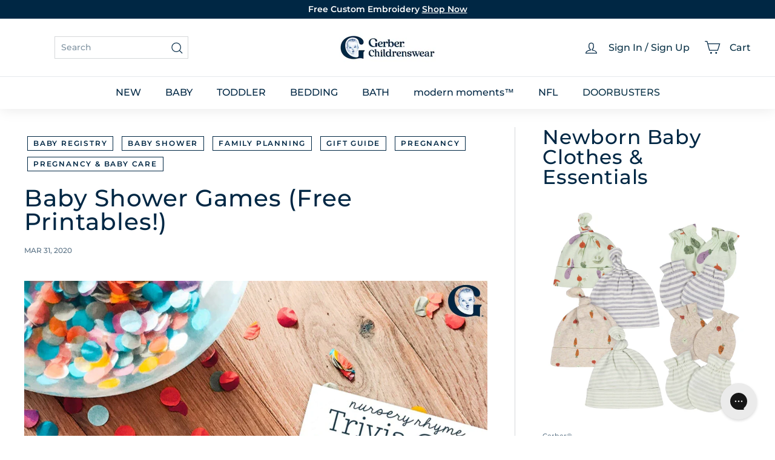

--- FILE ---
content_type: text/html; charset=utf-8
request_url: https://www.gerberchildrenswear.com/blogs/news/baby-shower-games-free-printables
body_size: 69059
content:
<!doctype html>
<html class="no-js" lang="en" dir="ltr">
  <head>
    <script async crossorigin fetchpriority="high" src="/cdn/shopifycloud/importmap-polyfill/es-modules-shim.2.4.0.js"></script>
<script src="//www.gerberchildrenswear.com/cdn/shop/files/pandectes-rules.js?v=8587750108627758149"></script>

    <script src="https://sapi.negate.io/script/p0gqy6MlPM1FHiAdaTh+qg==?shop=gerberchildrenswear.myshopify.com"></script>

    <!-- Begin Monetate ExpressTag Sync v8.1. Place at start of document head. DO NOT ALTER. -->
    <script type="text/javascript">var monetateT = new Date().getTime();</script>
    <script type="text/javascript" src="//se.monetate.net/js/2/a-75ed227f/p/gerberchildrenswear.com/entry.js"></script>
    <!-- End Monetate tag. -->

    <meta charset="utf-8">
    <meta http-equiv="X-UA-Compatible" content="IE=edge,chrome=1">
    <meta name="viewport" content="width=device-width,initial-scale=1">
    <meta name="theme-color" content="#002744"><link rel="shortcut icon" href="//www.gerberchildrenswear.com/cdn/shop/files/MicrosoftTeams-image_37.png?v=1751980435&width=32" type="image/png"><title>Baby Shower Games (Free Printables!)
&ndash; Gerber Childrenswear
</title>
<meta name="description" content="Baby Shower Games (Free Printables!) Whether you’re planning a traditional, in-person baby shower party, or virtual party, these classic games are a must for your itinerary. Answer questions about classic nursery rhymes. Whoever gets the most correct answers wins!">


  <meta name="application-name" content="Gerber Childrenswear">
  <meta name="mobile-web-app-title" content="Gerber Childrenswear">
  <meta name="mobile-web-app-capable" content="yes">
  <meta name="mobile-web-app-status-bar-style" content="default">

  

  <meta name="theme-color" content="#ffffff">

  <link rel="manifest" href="//www.gerberchildrenswear.com/cdn/shop/t/1489/assets/manifest.json?v=68770043267620744231769403542" type="application/json">

  
    <script>
      if ('serviceWorker' in navigator) {
        navigator.serviceWorker
          .register('//www.gerberchildrenswear.com/cdn/shop/t/1489/assets/service-worker.js?v=142814748670108638391769240733')
          .catch((error) => console.log('Service Worker registration failed:', error));
      }

      
        // Check if the PWA is already installed
        if (window.matchMedia('(display-mode: standalone)').matches || window.navigator.standalone) {
          // PWA is already installed
          console.log('PWA is already installed.');
        } else {
          // Listen for the beforeinstallprompt event
          window.addEventListener('beforeinstallprompt', (event) => {
            // Prevent the default installation prompt
            event.preventDefault();

            // Store the event for later use
            let installPromptEvent = event;

            // Display your custom installation prompt
            // You can create a button or any other UI element to trigger the installation
            const installButton = document.querySelector('.application-button');

            if (!installButton) return;

            installButton.addEventListener('click', () => {
              // Show the installation prompt
              installPromptEvent.prompt();

              // Wait for the user to respond to the prompt
              installPromptEvent.userChoice.then((choiceResult) => {
                if (choiceResult.outcome === 'accepted') {
                  console.log('PWA installed successfully.');
                } else if (choiceResult.outcome === 'dismissed') {
                  console.log('PWA installation rejected.');
                }

                // Clear the saved prompt event
                installPromptEvent = null;
              });
            });
          });
        }
      
    </script>
  

    <script>
  window.dataLayer = window.dataLayer || [];

  function subscribeCookieListener(dataLayer) {
    // Step to process information already existing in the datalayer
    dataLayer.forEach(processDatalayerEvent)

    // Set-up a "listener"
    const originalPush = dataLayer.push;
    dataLayer.push = function() {
        originalPush.apply(dataLayer, arguments);
        Array.from(arguments).forEach(processDatalayerEvent);
    };
  
  }
subscribeCookieListener(window.dataLayer);

function processDatalayerEvent(event){
  if(event.event === "bre.cookie"){
    Shopify.analytics.publish("bre.cookie",event);
  }
}
 
</script>
<script>
    !function(e,n,t,i,r,o){function s(e){if("number"!=typeof e)return e;var n=new Date;return new Date(n.getTime()+1e3*e)}var a=4e3,c="xnpe_async_hide";function p(e){return e.reduce((function(e,n){return e[n]=function(){e._.push([n.toString(),arguments])},e}),{_:[]})}function m(e,n,t){var i=t.createElement(n);i.src=e;var r=t.getElementsByTagName(n)[0];return r.parentNode.insertBefore(i,r),i}function u(e){return"[object Date]"===Object.prototype.toString.call(e)}o.target=o.target||"https://api.exponea.com",o.file_path=o.file_path||o.target+"/js/exponea.min.js",r[n]=p(["anonymize","initialize","identify","getSegments","update","track","trackLink","trackEnhancedEcommerce","getHtml","showHtml","showBanner","showWebLayer","ping","getAbTest","loadDependency","getRecommendation","reloadWebLayers","_preInitialize","_initializeConfig"]),r[n].notifications=p(["isAvailable","isSubscribed","subscribe","unsubscribe"]),r[n].segments=p(["subscribe"]),r[n]["snippetVersion"]="v2.7.0",function(e,n,t){e[n]["_"+t]={},e[n]["_"+t].nowFn=Date.now,e[n]["_"+t].snippetStartTime=e[n]["_"+t].nowFn()}(r,n,"performance"),function(e,n,t,i,r,o){e[r]={sdk:e[i],sdkObjectName:i,skipExperiments:!!t.new_experiments,sign:t.token+"/"+(o.exec(n.cookie)||["","new"])[1],path:t.target}}(r,e,o,n,i,RegExp("__exponea_etc__"+"=([\\w-]+)")),function(e,n,t){m(e.file_path,n,t)}(o,t,e),function(e,n,t,i,r,o,p){if(e.new_experiments){!0===e.new_experiments&&(e.new_experiments={});var l,f=e.new_experiments.hide_class||c,_=e.new_experiments.timeout||a,g=encodeURIComponent(o.location.href.split("#")[0]);e.cookies&&e.cookies.expires&&("number"==typeof e.cookies.expires||u(e.cookies.expires)?l=s(e.cookies.expires):e.cookies.expires.tracking&&("number"==typeof e.cookies.expires.tracking||u(e.cookies.expires.tracking))&&(l=s(e.cookies.expires.tracking))),l&&l<new Date&&(l=void 0);var d=e.target+"/webxp/"+n+"/"+o[t].sign+"/modifications.min.js?http-referer="+g+"&timeout="+_+"ms"+(l?"&cookie-expires="+Math.floor(l.getTime()/1e3):"");"sync"===e.new_experiments.mode&&o.localStorage.getItem("__exponea__sync_modifications__")?function(e,n,t,i,r){t[r][n]="<"+n+' src="'+e+'"></'+n+">",i.writeln(t[r][n]),i.writeln("<"+n+">!"+r+".init && document.writeln("+r+"."+n+'.replace("/'+n+'/", "/'+n+'-async/").replace("><", " async><"))</'+n+">")}(d,n,o,p,t):function(e,n,t,i,r,o,s,a){o.documentElement.classList.add(e);var c=m(t,i,o);function p(){r[a].init||m(t.replace("/"+i+"/","/"+i+"-async/"),i,o)}function u(){o.documentElement.classList.remove(e)}c.onload=p,c.onerror=p,r.setTimeout(u,n),r[s]._revealPage=u}(f,_,d,n,o,p,r,t)}}(o,t,i,0,n,r,e),function(e,n,t){var i;e[n]._initializeConfig(t),(null===(i=t.experimental)||void 0===i?void 0:i.non_personalized_weblayers)&&e[n]._preInitialize(t),e[n].start=function(i){i&&Object.keys(i).forEach((function(e){return t[e]=i[e]})),e[n].initialize(t)}}(r,n,o)}(document,"exponea","script","webxpClient",window,{
    target: "https://us3-api.eng.bloomreach.com",
    token: "952057d8-fb91-11ef-9930-7e0f0eab17fd",
    data_layer: true,
    experimental: {
        non_personalized_weblayers: true
    },
    // replace with current customer ID or leave commented out for an anonymous customer
    // customer: window.currentUserId,
    track: {
        visits: true,
        google_analytics: false,
    },
});
function getCookie(cname) {
        var name = cname + "=";
        var ca = document.cookie.split(';');
        var cookie = undefined;
        for (var i = 0; i < ca.length; i++) {
            var c = ca[i];
            while (c.charAt(0) == ' ') {
                c = c.substring(1);
            }
            if (c.indexOf(name) == 0) {
                cookie = c.substring(name.length, c.length);
                break;
            }
        }
        cookie = decodeURIComponent(cookie);
        cookie = cookie.split('?')[0];
        return cookie;
    }
    var customer = {};
    var cart_id = getCookie('cart');
    if (cart_id) customer.cart_id = cart_id;
    
    exponea.start({
        "customer": customer
    });
</script>


    
      <link rel="canonical" href="https://www.gerberchildrenswear.com/blogs/news/baby-shower-games-free-printables">
    

    <link rel="preconnect" href="https://fonts.shopifycdn.com" crossorigin>
    <link rel="dns-prefetch" href="https://ajax.googleapis.com">
    <link rel="dns-prefetch" href="https://maps.googleapis.com">
    <link rel="dns-prefetch" href="https://maps.gstatic.com">

    <meta http-equiv="Cache-Control" content="max-age=2592000" /> <!-- 30 days -->
    <meta http-equiv="Cache-Control" content="public" />
    <meta http-equiv="Expires" content="Mon, 26 Jan 2026 18:40:43 GMT" />

    

<meta property="og:site_name" content="Gerber Childrenswear">
<meta property="og:url" content="https://www.gerberchildrenswear.com/blogs/news/baby-shower-games-free-printables">
<meta property="og:title" content="Baby Shower Games (Free Printables!)">
<meta property="og:type" content="article">
<meta property="og:description" content="From trivia to funny guessing games, these baby-themed games will result in laughter and special moments. Ready your printers because these printouts are free for download!"><meta property="og:image" content="http://www.gerberchildrenswear.com/cdn/shop/articles/BabyShowerGames-1800x1200_98746c76-482a-4638-b6b7-d636a19c3e20.jpg?v=1752110247">
  <meta property="og:image:secure_url" content="https://www.gerberchildrenswear.com/cdn/shop/articles/BabyShowerGames-1800x1200_98746c76-482a-4638-b6b7-d636a19c3e20.jpg?v=1752110247">
  <meta property="og:image:width" content="1800">
  <meta property="og:image:height" content="1200"><meta name="twitter:site" content="@">
<meta name="twitter:card" content="summary_large_image">
<meta name="twitter:title" content="Baby Shower Games (Free Printables!)">
<meta name="twitter:description" content="From trivia to funny guessing games, these baby-themed games will result in laughter and special moments. Ready your printers because these printouts are free for download!">

<style data-shopify>@font-face {
  font-family: Montserrat;
  font-weight: 500;
  font-style: normal;
  font-display: swap;
  src: url("//www.gerberchildrenswear.com/cdn/fonts/montserrat/montserrat_n5.07ef3781d9c78c8b93c98419da7ad4fbeebb6635.woff2") format("woff2"),
       url("//www.gerberchildrenswear.com/cdn/fonts/montserrat/montserrat_n5.adf9b4bd8b0e4f55a0b203cdd84512667e0d5e4d.woff") format("woff");
}

  @font-face {
  font-family: Montserrat;
  font-weight: 500;
  font-style: normal;
  font-display: swap;
  src: url("//www.gerberchildrenswear.com/cdn/fonts/montserrat/montserrat_n5.07ef3781d9c78c8b93c98419da7ad4fbeebb6635.woff2") format("woff2"),
       url("//www.gerberchildrenswear.com/cdn/fonts/montserrat/montserrat_n5.adf9b4bd8b0e4f55a0b203cdd84512667e0d5e4d.woff") format("woff");
}


  @font-face {
  font-family: Montserrat;
  font-weight: 600;
  font-style: normal;
  font-display: swap;
  src: url("//www.gerberchildrenswear.com/cdn/fonts/montserrat/montserrat_n6.1326b3e84230700ef15b3a29fb520639977513e0.woff2") format("woff2"),
       url("//www.gerberchildrenswear.com/cdn/fonts/montserrat/montserrat_n6.652f051080eb14192330daceed8cd53dfdc5ead9.woff") format("woff");
}

  @font-face {
  font-family: Montserrat;
  font-weight: 500;
  font-style: italic;
  font-display: swap;
  src: url("//www.gerberchildrenswear.com/cdn/fonts/montserrat/montserrat_i5.d3a783eb0cc26f2fda1e99d1dfec3ebaea1dc164.woff2") format("woff2"),
       url("//www.gerberchildrenswear.com/cdn/fonts/montserrat/montserrat_i5.76d414ea3d56bb79ef992a9c62dce2e9063bc062.woff") format("woff");
}

  @font-face {
  font-family: Montserrat;
  font-weight: 600;
  font-style: italic;
  font-display: swap;
  src: url("//www.gerberchildrenswear.com/cdn/fonts/montserrat/montserrat_i6.e90155dd2f004112a61c0322d66d1f59dadfa84b.woff2") format("woff2"),
       url("//www.gerberchildrenswear.com/cdn/fonts/montserrat/montserrat_i6.41470518d8e9d7f1bcdd29a447c2397e5393943f.woff") format("woff");
}

</style><link href="//www.gerberchildrenswear.com/cdn/shop/t/1489/assets/components.css?v=86093941534986614521769240757" rel="stylesheet" type="text/css" media="all" />
    <link href="//www.gerberchildrenswear.com/cdn/shop/t/1489/assets/theme.css?v=70915573338845083231769403542" rel="stylesheet" type="text/css" media="all" />
    
    <link href="//www.gerberchildrenswear.com/cdn/shop/t/1489/assets/custom-styles.css?v=129723014512875391421769240732" rel="stylesheet" type="text/css" media="all" />
    <link href="//www.gerberchildrenswear.com/cdn/shop/t/1489/assets/dd.css?v=14179280423508523141769240729" rel="stylesheet" type="text/css" media="all" />
    <link href="//www.gerberchildrenswear.com/cdn/shop/t/1489/assets/bloomreach-styles.css?v=125414627818892795261769240731" rel="stylesheet" type="text/css" media="all" />

<style data-shopify>:root {
    --color-body: #ffffff;
    --color-body-alpha-005: rgba(255, 255, 255, 0.05);
    --color-body-dim: #f2f2f2;

    --color-border: #d5d8da;

    --color-button-primary: #002744;
    --color-button-primary-light: #004477;
    --color-button-primary-dim: #00182b;
    --color-button-primary-text: #ffffff;

    --color-cart-dot: #ba4444;
    --color-cart-dot-text: #fff;

    --color-footer: #f9f5f3;
    --color-footer-border: #ffffff;
    --color-footer-text: #002744;

    --color-link: #002744;

    --color-modal-bg: rgba(0, 39, 68, 0.6);

    --color-nav: #ffffff;
    --color-nav-search: #ffffff;
    --color-nav-text: #002744;

    --color-price: #002744;

    --color-sale-tag: rgba(0,0,0,0);
    --color-sale-tag-text: rgba(0,0,0,0);

    --color-scheme-1-text: #ffffff;
    --color-scheme-1-bg: #002744;
    --color-scheme-2-text: #002744;
    --color-scheme-2-bg: #ffffff;
    --color-scheme-3-text: #002744;
    --color-scheme-3-bg: #ffffff;

    --color-text-body: #002744;
    --color-text-body-alpha-005: rgba(0, 39, 68, 0.05);
    --color-text-body-alpha-008: rgba(0, 39, 68, 0.08);
    --color-text-savings: #1b730e;

    --color-toolbar: #002744;
    --color-toolbar-text: #ffffff;

    --url-ico-select: url(//www.gerberchildrenswear.com/cdn/shop/t/1489/assets/ico-select.svg);
    --url-swirl-svg: url(//www.gerberchildrenswear.com/cdn/shop/t/1489/assets/swirl.svg);

    --header-padding-bottom: 0;

    --page-top-padding: 30px;
    --page-narrow: 780px;
    --page-width-padding: 40px;
    --grid-gutter: 22px;
    --index-section-padding: 60px;
    --section-header-bottom: 40px;
    --collapsible-icon-width: 12px;

    --size-chart-margin: 30px 0;
    --size-chart-icon-margin: 5px;

    --newsletter-reminder-padding: 20px 30px 20px 25px;

    --text-frame-margin: 10px;

    /*Shop Pay Installments*/
    --color-body-text: #002744;
    --color-body: #ffffff;
    --color-bg: #ffffff;

    --type-header-primary: Montserrat;
    --type-header-fallback: sans-serif;
    --type-header-size: 39px;
    --type-header-weight: 500;
    --type-header-line-height: 1;
    --type-header-spacing: 0.025em;

    
      --type-header-transform: none;
    

    --type-base-primary:Montserrat;
    --type-base-fallback:sans-serif;
    --type-base-size: 14px;
    --type-base-weight: 500;
    --type-base-spacing: 0.0em;
    --type-base-line-height: 1.4;

    --color-small-image-bg: #f5f6f7;
    --color-small-image-bg-dark: #edeef0;
    --color-large-image-bg: #002744;
    --color-large-image-bg-light: #004d86;

    --icon-stroke-width: 3px;
    --icon-stroke-line-join: miter;

    
      --button-radius: 0;
      --button-padding: 11px 20px;
    

    
      --roundness: 0;
    

    
      --grid-thickness: 0;
    

    --product-tile-margin: 0%;
    --collection-tile-margin: 0%;

    --swatch-size: 44px;

    
      --swatch-border-radius: 0;
    
  }

  @media screen and (max-width: 768px) {
    :root {
      --page-top-padding: 15px;
      --page-narrow: 330px;
      --page-width-padding: 17px;
      --grid-gutter: 16px;
      --index-section-padding: 40px;
      --section-header-bottom: 25px;
      --collapsible-icon-width: 10px;
      --text-frame-margin: 7px;
      --type-base-size: 12px;

      
        --roundness: 0;
        --button-padding: 9px 17px;
      
    }
  }</style><link href="//www.gerberchildrenswear.com/cdn/shop/t/1489/assets/overrides.css?v=95266252929747540901769240733" rel="stylesheet" type="text/css" media="all" />
<style data-shopify>:root {
        --product-grid-padding: 12px;
      }</style><script>
      document.documentElement.className = document.documentElement.className.replace('no-js', 'js');
      window.theme = window.theme || {};

      theme.routes = {
        home: "/",
        collections: "/collections",
        cart: "/cart.js",
        cartPage: "/cart",
        cartAdd: "/cart/add.js",
        cartChange: "/cart/change.js",
        search: "/search",
        predictiveSearch: "/search/suggest"
      };

      theme.strings = {
        soldOut: "Sold Out",
        unavailable: "Unavailable",
        inStockLabel: "In stock, ready to ship",
        oneStockLabel: "Low stock - [count] item left",
        otherStockLabel: "Low stock - [count] items left",
        willNotShipUntil: "Ready to ship [date]",
        willBeInStockAfter: "Back in stock [date]",
        waitingForStock: "Inventory on the way",
        savePrice: "[saved_amount] Off",
        cartEmpty: "Translation missing: en.cart.general.empty",
        cartTermsConfirmation: "Translation missing: en.cart.general.terms_confirm",
        searchCollections: "Translation missing: en.general.search.collections",
        searchPages: "Translation missing: en.general.search.pages",
        searchArticles: "Translation missing: en.general.search.articles",
        maxQuantity: "Translation missing: en.cart.general.max_quantity"
      };

      theme.settings = {
        cartType: "dropdown",
        isCustomerTemplate: false,
        moneyFormat: "${{amount}}",
        saveType: "percent",
        productImageSize: "square",
        productImageCover: false,
        predictiveSearch: true,
        predictiveSearchType: null,
        superScriptSetting: false,
        superScriptPrice: false,
        quickView: false,
        quickAdd: true,
        themeName: 'Expanse',
        themeVersion: '6.1.0', // x‑release‑please‑version
      };

      

      theme.pageInfo = {
        pageId: "386834497614",
        pageHandle: "news/baby-shower-games-free-printables",
        pageName: "Baby Shower Games (Free Printables!)"
      }
    </script><script type="importmap">
{
  "imports": {
    "@archetype-themes/custom-elements/base-media": "//www.gerberchildrenswear.com/cdn/shop/t/1489/assets/base-media.js?v=180215418933095669231769240732",
    "@archetype-themes/custom-elements/disclosure": "//www.gerberchildrenswear.com/cdn/shop/t/1489/assets/disclosure.js?v=182459945533096787091769240730",
    "@archetype-themes/custom-elements/header-search": "//www.gerberchildrenswear.com/cdn/shop/t/1489/assets/header-search.js?v=14790263600647437351769240730",
    "@archetype-themes/custom-elements/product-recommendations": "//www.gerberchildrenswear.com/cdn/shop/t/1489/assets/product-recommendations.js?v=76410797257285949611769240732",
    "@archetype-themes/custom-elements/swatches": "//www.gerberchildrenswear.com/cdn/shop/t/1489/assets/swatches.js?v=115748111205220542111769240731",
    "@archetype-themes/custom-elements/theme-element": "//www.gerberchildrenswear.com/cdn/shop/t/1489/assets/theme-element.js?v=23783870107938227301769240730",
    "@archetype-themes/modules/cart-form": "//www.gerberchildrenswear.com/cdn/shop/t/1489/assets/cart-form.js?v=88847720209173314941769240729",
    "@archetype-themes/modules/clone-footer": "//www.gerberchildrenswear.com/cdn/shop/t/1489/assets/clone-footer.js?v=65189253863211222311769240730",
    "@archetype-themes/modules/collection-sidebar": "//www.gerberchildrenswear.com/cdn/shop/t/1489/assets/collection-sidebar.js?v=1325888889692973131769240732",
    "@archetype-themes/modules/drawers": "//www.gerberchildrenswear.com/cdn/shop/t/1489/assets/drawers.js?v=133655453772475736011769240731",
    "@archetype-themes/modules/modal": "//www.gerberchildrenswear.com/cdn/shop/t/1489/assets/modal.js?v=158707362359803246971769240733",
    "@archetype-themes/modules/nav-dropdown": "//www.gerberchildrenswear.com/cdn/shop/t/1489/assets/nav-dropdown.js?v=161891049847192907061769240729",
    "@archetype-themes/modules/photoswipe": "//www.gerberchildrenswear.com/cdn/shop/t/1489/assets/photoswipe.js?v=26893319410327140681769240731",
    "@archetype-themes/modules/slideshow": "//www.gerberchildrenswear.com/cdn/shop/t/1489/assets/slideshow.js?v=126977017077271715931769240730",
    "@archetype-themes/utils/a11y": "//www.gerberchildrenswear.com/cdn/shop/t/1489/assets/a11y.js?v=115969938073649535581769240730",
    "@archetype-themes/utils/ajax-renderer": "//www.gerberchildrenswear.com/cdn/shop/t/1489/assets/ajax-renderer.js?v=17957378971572593961769240731",
    "@archetype-themes/utils/currency": "//www.gerberchildrenswear.com/cdn/shop/t/1489/assets/currency.js?v=93335643952206747231769240731",
    "@archetype-themes/utils/events": "//www.gerberchildrenswear.com/cdn/shop/t/1489/assets/events.js?v=41484686344495800011769240732",
    "@archetype-themes/utils/product-loader": "//www.gerberchildrenswear.com/cdn/shop/t/1489/assets/product-loader.js?v=71947287259713254281769240731",
    "@archetype-themes/utils/resource-loader": "//www.gerberchildrenswear.com/cdn/shop/t/1489/assets/resource-loader.js?v=81301169148003274841769240731",
    "@archetype-themes/utils/storage": "//www.gerberchildrenswear.com/cdn/shop/t/1489/assets/storage.js?v=165714144265540632071769240729",
    "@archetype-themes/utils/theme-editor-event-handler-mixin": "//www.gerberchildrenswear.com/cdn/shop/t/1489/assets/theme-editor-event-handler-mixin.js?v=114462069356338668731769240733",
    "@archetype-themes/utils/utils": "//www.gerberchildrenswear.com/cdn/shop/t/1489/assets/utils.js?v=117964846174238173191769240731",
    "@archetype-themes/vendors/flickity": "//www.gerberchildrenswear.com/cdn/shop/t/1489/assets/flickity.js?v=180040601754775719741769240730",
    "@archetype-themes/vendors/flickity-fade": "//www.gerberchildrenswear.com/cdn/shop/t/1489/assets/flickity-fade.js?v=7618156608010510071769240730",
    "@archetype-themes/vendors/in-view": "//www.gerberchildrenswear.com/cdn/shop/t/1489/assets/in-view.js?v=158303221847540477331769240733",
    "@archetype-themes/vendors/photoswipe-ui-default.min": "//www.gerberchildrenswear.com/cdn/shop/t/1489/assets/photoswipe-ui-default.min.js?v=153569421128418950921769240730",
    "@archetype-themes/vendors/photoswipe.min": "//www.gerberchildrenswear.com/cdn/shop/t/1489/assets/photoswipe.min.js?v=159595140210348923361769240731",
    "components/add-to-cart": "//www.gerberchildrenswear.com/cdn/shop/t/1489/assets/add-to-cart.js?v=157761415605003885381769240731",
    "components/announcement-bar": "//www.gerberchildrenswear.com/cdn/shop/t/1489/assets/announcement-bar.js?v=121029201872210647121769240733",
    "components/block-buy-buttons": "//www.gerberchildrenswear.com/cdn/shop/t/1489/assets/block-buy-buttons.js?v=66127166569228548201769240732",
    "components/block-price": "//www.gerberchildrenswear.com/cdn/shop/t/1489/assets/block-price.js?v=174793000406617112591769240730",
    "components/block-variant-picker": "//www.gerberchildrenswear.com/cdn/shop/t/1489/assets/block-variant-picker.js?v=100675464509634971691769240731",
    "components/cart-note": "//www.gerberchildrenswear.com/cdn/shop/t/1489/assets/cart-note.js?v=73714684982614691851769240730",
    "components/close-cart": "//www.gerberchildrenswear.com/cdn/shop/t/1489/assets/close-cart.js?v=122851508247342011791769240730",
    "components/collapsible": "//www.gerberchildrenswear.com/cdn/shop/t/1489/assets/collapsible.js?v=177773173634684916621769240731",
    "components/collection-mobile-filters": "//www.gerberchildrenswear.com/cdn/shop/t/1489/assets/collection-mobile-filters.js?v=141085733159431533581769240731",
    "components/gift-card-recipient-form": "//www.gerberchildrenswear.com/cdn/shop/t/1489/assets/gift-card-recipient-form.js?v=25114532869471163621769240730",
    "components/header-cart-drawer": "//www.gerberchildrenswear.com/cdn/shop/t/1489/assets/header-cart-drawer.js?v=10438076937880405391769240732",
    "components/header-drawer": "//www.gerberchildrenswear.com/cdn/shop/t/1489/assets/header-drawer.js?v=64280533634895536711769240732",
    "components/header-mobile-nav": "//www.gerberchildrenswear.com/cdn/shop/t/1489/assets/header-mobile-nav.js?v=77324086688366174111769240733",
    "components/header-nav": "//www.gerberchildrenswear.com/cdn/shop/t/1489/assets/header-nav.js?v=178743758105663282101769240730",
    "components/item-grid": "//www.gerberchildrenswear.com/cdn/shop/t/1489/assets/item-grid.js?v=109905781791598941741769240730",
    "components/map": "//www.gerberchildrenswear.com/cdn/shop/t/1489/assets/map.js?v=113321260895345124881769240732",
    "components/model-media": "//www.gerberchildrenswear.com/cdn/shop/t/1489/assets/model-media.js?v=72293555598817173731769240734",
    "components/newsletter-reminder": "//www.gerberchildrenswear.com/cdn/shop/t/1489/assets/newsletter-reminder.js?v=35744343425145152751769240730",
    "components/parallax-image": "//www.gerberchildrenswear.com/cdn/shop/t/1489/assets/parallax-image.js?v=59188309605188605141769240732",
    "components/predictive-search": "//www.gerberchildrenswear.com/cdn/shop/t/1489/assets/predictive-search.js?v=165210660372665716981769240729",
    "components/price-range": "//www.gerberchildrenswear.com/cdn/shop/t/1489/assets/price-range.js?v=87243038936141742371769240730",
    "components/product-images": "//www.gerberchildrenswear.com/cdn/shop/t/1489/assets/product-images.js?v=101208797313625026491769240730",
    "components/product-inventory": "//www.gerberchildrenswear.com/cdn/shop/t/1489/assets/product-inventory.js?v=69607211263097186841769240731",
    "components/quantity-selector": "//www.gerberchildrenswear.com/cdn/shop/t/1489/assets/quantity-selector.js?v=29811676615099985201769240733",
    "components/quick-add": "//www.gerberchildrenswear.com/cdn/shop/t/1489/assets/quick-add.js?v=164530506910825084761769240730",
    "components/quick-shop": "//www.gerberchildrenswear.com/cdn/shop/t/1489/assets/quick-shop.js?v=169214600794817870211769240730",
    "components/rte": "//www.gerberchildrenswear.com/cdn/shop/t/1489/assets/rte.js?v=175428553801475883871769240732",
    "components/section-advanced-accordion": "//www.gerberchildrenswear.com/cdn/shop/t/1489/assets/section-advanced-accordion.js?v=172994900201510659141769240732",
    "components/section-age-verification-popup": "//www.gerberchildrenswear.com/cdn/shop/t/1489/assets/section-age-verification-popup.js?v=133696332194319723851769240732",
    "components/section-background-image-text": "//www.gerberchildrenswear.com/cdn/shop/t/1489/assets/section-background-image-text.js?v=21722524035606903071769240733",
    "components/section-collection-header": "//www.gerberchildrenswear.com/cdn/shop/t/1489/assets/section-collection-header.js?v=38468508189529151931769240729",
    "components/section-countdown": "//www.gerberchildrenswear.com/cdn/shop/t/1489/assets/section-countdown.js?v=6170765033505440821769240730",
    "components/section-footer": "//www.gerberchildrenswear.com/cdn/shop/t/1489/assets/section-footer.js?v=148713697742347807881769240730",
    "components/section-header": "//www.gerberchildrenswear.com/cdn/shop/t/1489/assets/section-header.js?v=146891184291599232001769240730",
    "components/section-hotspots": "//www.gerberchildrenswear.com/cdn/shop/t/1489/assets/section-hotspots.js?v=123038301200020945031769240731",
    "components/section-image-compare": "//www.gerberchildrenswear.com/cdn/shop/t/1489/assets/section-image-compare.js?v=84708806597935999591769240731",
    "components/section-main-addresses": "//www.gerberchildrenswear.com/cdn/shop/t/1489/assets/section-main-addresses.js?v=38269558316828166111769240731",
    "components/section-main-cart": "//www.gerberchildrenswear.com/cdn/shop/t/1489/assets/section-main-cart.js?v=104282612614769570861769240732",
    "components/section-main-login": "//www.gerberchildrenswear.com/cdn/shop/t/1489/assets/section-main-login.js?v=24667350542522840521769240732",
    "components/section-more-products-vendor": "//www.gerberchildrenswear.com/cdn/shop/t/1489/assets/section-more-products-vendor.js?v=139037179476081649891769240729",
    "components/section-newsletter-popup": "//www.gerberchildrenswear.com/cdn/shop/t/1489/assets/section-newsletter-popup.js?v=14748164573072822331769240730",
    "components/section-password-header": "//www.gerberchildrenswear.com/cdn/shop/t/1489/assets/section-password-header.js?v=180461259096248157561769240730",
    "components/section-recently-viewed": "//www.gerberchildrenswear.com/cdn/shop/t/1489/assets/section-recently-viewed.js?v=55908193119123770971769240731",
    "components/section-testimonials": "//www.gerberchildrenswear.com/cdn/shop/t/1489/assets/section-testimonials.js?v=1105492954700041671769240731",
    "components/store-availability": "//www.gerberchildrenswear.com/cdn/shop/t/1489/assets/store-availability.js?v=3599424513449990531769240730",
    "components/theme-editor": "//www.gerberchildrenswear.com/cdn/shop/t/1489/assets/theme-editor.js?v=7962243367912863361769240729",
    "components/toggle-cart": "//www.gerberchildrenswear.com/cdn/shop/t/1489/assets/toggle-cart.js?v=129683467156582933181769240731",
    "components/toggle-menu": "//www.gerberchildrenswear.com/cdn/shop/t/1489/assets/toggle-menu.js?v=184417730195572818991769240732",
    "components/toggle-search": "//www.gerberchildrenswear.com/cdn/shop/t/1489/assets/toggle-search.js?v=152152935064256525541769240732",
    "components/tool-tip": "//www.gerberchildrenswear.com/cdn/shop/t/1489/assets/tool-tip.js?v=111952048857288946281769240733",
    "components/tool-tip-trigger": "//www.gerberchildrenswear.com/cdn/shop/t/1489/assets/tool-tip-trigger.js?v=51579085798980736711769240732",
    "components/variant-sku": "//www.gerberchildrenswear.com/cdn/shop/t/1489/assets/variant-sku.js?v=181636493864733257641769240731",
    "components/video-media": "//www.gerberchildrenswear.com/cdn/shop/t/1489/assets/video-media.js?v=117747228584985477391769240733",
    "nouislider": "//www.gerberchildrenswear.com/cdn/shop/t/1489/assets/nouislider.js?v=100438778919154896961769240732"
  }
}
</script>
<script>
  if (!(HTMLScriptElement.supports && HTMLScriptElement.supports('importmap'))) {
    const el = document.createElement('script')
    el.async = true
    el.src = "//www.gerberchildrenswear.com/cdn/shop/t/1489/assets/es-module-shims.min.js?v=3197203922110785981769240732"
    document.head.appendChild(el)
  }
</script>

<script type="module" src="//www.gerberchildrenswear.com/cdn/shop/t/1489/assets/is-land.min.js?v=92343381495565747271769240730"></script>



<script type="module">
  try {
    const importMap = document.querySelector('script[type="importmap"]')
    const importMapJson = JSON.parse(importMap.textContent)
    const importMapModules = Object.values(importMapJson.imports)
    for (let i = 0; i < importMapModules.length; i++) {
      const link = document.createElement('link')
      link.rel = 'modulepreload'
      link.href = importMapModules[i]
      document.head.appendChild(link)
    }
  } catch (e) {
    console.error(e)
  }
</script>

<script>window.performance && window.performance.mark && window.performance.mark('shopify.content_for_header.start');</script><meta id="shopify-digital-wallet" name="shopify-digital-wallet" content="/7464026227/digital_wallets/dialog">
<meta name="shopify-checkout-api-token" content="cea4328cd0338aa51f5984b975c1331c">
<meta id="in-context-paypal-metadata" data-shop-id="7464026227" data-venmo-supported="true" data-environment="production" data-locale="en_US" data-paypal-v4="true" data-currency="USD">
<link rel="alternate" type="application/atom+xml" title="Feed" href="/blogs/news.atom" />
<script async="async" src="/checkouts/internal/preloads.js?locale=en-US"></script>
<link rel="preconnect" href="https://shop.app" crossorigin="anonymous">
<script async="async" src="https://shop.app/checkouts/internal/preloads.js?locale=en-US&shop_id=7464026227" crossorigin="anonymous"></script>
<script id="apple-pay-shop-capabilities" type="application/json">{"shopId":7464026227,"countryCode":"US","currencyCode":"USD","merchantCapabilities":["supports3DS"],"merchantId":"gid:\/\/shopify\/Shop\/7464026227","merchantName":"Gerber Childrenswear","requiredBillingContactFields":["postalAddress","email"],"requiredShippingContactFields":["postalAddress","email"],"shippingType":"shipping","supportedNetworks":["visa","masterCard","amex","discover","elo","jcb"],"total":{"type":"pending","label":"Gerber Childrenswear","amount":"1.00"},"shopifyPaymentsEnabled":true,"supportsSubscriptions":true}</script>
<script id="shopify-features" type="application/json">{"accessToken":"cea4328cd0338aa51f5984b975c1331c","betas":["rich-media-storefront-analytics"],"domain":"www.gerberchildrenswear.com","predictiveSearch":true,"shopId":7464026227,"locale":"en"}</script>
<script>var Shopify = Shopify || {};
Shopify.shop = "gerberchildrenswear.myshopify.com";
Shopify.locale = "en";
Shopify.currency = {"active":"USD","rate":"1.0"};
Shopify.country = "US";
Shopify.theme = {"name":"gerberchildrenswear\/theme\/012625-winter-v2","id":146531483726,"schema_name":"Expanse","schema_version":"6.1.0","theme_store_id":null,"role":"main"};
Shopify.theme.handle = "null";
Shopify.theme.style = {"id":null,"handle":null};
Shopify.cdnHost = "www.gerberchildrenswear.com/cdn";
Shopify.routes = Shopify.routes || {};
Shopify.routes.root = "/";</script>
<script type="module">!function(o){(o.Shopify=o.Shopify||{}).modules=!0}(window);</script>
<script>!function(o){function n(){var o=[];function n(){o.push(Array.prototype.slice.apply(arguments))}return n.q=o,n}var t=o.Shopify=o.Shopify||{};t.loadFeatures=n(),t.autoloadFeatures=n()}(window);</script>
<script>
  window.ShopifyPay = window.ShopifyPay || {};
  window.ShopifyPay.apiHost = "shop.app\/pay";
  window.ShopifyPay.redirectState = null;
</script>
<script id="shop-js-analytics" type="application/json">{"pageType":"article"}</script>
<script defer="defer" async type="module" src="//www.gerberchildrenswear.com/cdn/shopifycloud/shop-js/modules/v2/client.init-shop-cart-sync_BT-GjEfc.en.esm.js"></script>
<script defer="defer" async type="module" src="//www.gerberchildrenswear.com/cdn/shopifycloud/shop-js/modules/v2/chunk.common_D58fp_Oc.esm.js"></script>
<script defer="defer" async type="module" src="//www.gerberchildrenswear.com/cdn/shopifycloud/shop-js/modules/v2/chunk.modal_xMitdFEc.esm.js"></script>
<script type="module">
  await import("//www.gerberchildrenswear.com/cdn/shopifycloud/shop-js/modules/v2/client.init-shop-cart-sync_BT-GjEfc.en.esm.js");
await import("//www.gerberchildrenswear.com/cdn/shopifycloud/shop-js/modules/v2/chunk.common_D58fp_Oc.esm.js");
await import("//www.gerberchildrenswear.com/cdn/shopifycloud/shop-js/modules/v2/chunk.modal_xMitdFEc.esm.js");

  window.Shopify.SignInWithShop?.initShopCartSync?.({"fedCMEnabled":true,"windoidEnabled":true});

</script>
<script>
  window.Shopify = window.Shopify || {};
  if (!window.Shopify.featureAssets) window.Shopify.featureAssets = {};
  window.Shopify.featureAssets['shop-js'] = {"shop-cart-sync":["modules/v2/client.shop-cart-sync_DZOKe7Ll.en.esm.js","modules/v2/chunk.common_D58fp_Oc.esm.js","modules/v2/chunk.modal_xMitdFEc.esm.js"],"init-fed-cm":["modules/v2/client.init-fed-cm_B6oLuCjv.en.esm.js","modules/v2/chunk.common_D58fp_Oc.esm.js","modules/v2/chunk.modal_xMitdFEc.esm.js"],"shop-cash-offers":["modules/v2/client.shop-cash-offers_D2sdYoxE.en.esm.js","modules/v2/chunk.common_D58fp_Oc.esm.js","modules/v2/chunk.modal_xMitdFEc.esm.js"],"shop-login-button":["modules/v2/client.shop-login-button_QeVjl5Y3.en.esm.js","modules/v2/chunk.common_D58fp_Oc.esm.js","modules/v2/chunk.modal_xMitdFEc.esm.js"],"pay-button":["modules/v2/client.pay-button_DXTOsIq6.en.esm.js","modules/v2/chunk.common_D58fp_Oc.esm.js","modules/v2/chunk.modal_xMitdFEc.esm.js"],"shop-button":["modules/v2/client.shop-button_DQZHx9pm.en.esm.js","modules/v2/chunk.common_D58fp_Oc.esm.js","modules/v2/chunk.modal_xMitdFEc.esm.js"],"avatar":["modules/v2/client.avatar_BTnouDA3.en.esm.js"],"init-windoid":["modules/v2/client.init-windoid_CR1B-cfM.en.esm.js","modules/v2/chunk.common_D58fp_Oc.esm.js","modules/v2/chunk.modal_xMitdFEc.esm.js"],"init-shop-for-new-customer-accounts":["modules/v2/client.init-shop-for-new-customer-accounts_C_vY_xzh.en.esm.js","modules/v2/client.shop-login-button_QeVjl5Y3.en.esm.js","modules/v2/chunk.common_D58fp_Oc.esm.js","modules/v2/chunk.modal_xMitdFEc.esm.js"],"init-shop-email-lookup-coordinator":["modules/v2/client.init-shop-email-lookup-coordinator_BI7n9ZSv.en.esm.js","modules/v2/chunk.common_D58fp_Oc.esm.js","modules/v2/chunk.modal_xMitdFEc.esm.js"],"init-shop-cart-sync":["modules/v2/client.init-shop-cart-sync_BT-GjEfc.en.esm.js","modules/v2/chunk.common_D58fp_Oc.esm.js","modules/v2/chunk.modal_xMitdFEc.esm.js"],"shop-toast-manager":["modules/v2/client.shop-toast-manager_DiYdP3xc.en.esm.js","modules/v2/chunk.common_D58fp_Oc.esm.js","modules/v2/chunk.modal_xMitdFEc.esm.js"],"init-customer-accounts":["modules/v2/client.init-customer-accounts_D9ZNqS-Q.en.esm.js","modules/v2/client.shop-login-button_QeVjl5Y3.en.esm.js","modules/v2/chunk.common_D58fp_Oc.esm.js","modules/v2/chunk.modal_xMitdFEc.esm.js"],"init-customer-accounts-sign-up":["modules/v2/client.init-customer-accounts-sign-up_iGw4briv.en.esm.js","modules/v2/client.shop-login-button_QeVjl5Y3.en.esm.js","modules/v2/chunk.common_D58fp_Oc.esm.js","modules/v2/chunk.modal_xMitdFEc.esm.js"],"shop-follow-button":["modules/v2/client.shop-follow-button_CqMgW2wH.en.esm.js","modules/v2/chunk.common_D58fp_Oc.esm.js","modules/v2/chunk.modal_xMitdFEc.esm.js"],"checkout-modal":["modules/v2/client.checkout-modal_xHeaAweL.en.esm.js","modules/v2/chunk.common_D58fp_Oc.esm.js","modules/v2/chunk.modal_xMitdFEc.esm.js"],"shop-login":["modules/v2/client.shop-login_D91U-Q7h.en.esm.js","modules/v2/chunk.common_D58fp_Oc.esm.js","modules/v2/chunk.modal_xMitdFEc.esm.js"],"lead-capture":["modules/v2/client.lead-capture_BJmE1dJe.en.esm.js","modules/v2/chunk.common_D58fp_Oc.esm.js","modules/v2/chunk.modal_xMitdFEc.esm.js"],"payment-terms":["modules/v2/client.payment-terms_Ci9AEqFq.en.esm.js","modules/v2/chunk.common_D58fp_Oc.esm.js","modules/v2/chunk.modal_xMitdFEc.esm.js"]};
</script>
<script>(function() {
  var isLoaded = false;
  function asyncLoad() {
    if (isLoaded) return;
    isLoaded = true;
    var urls = ["https:\/\/cdn-scripts.signifyd.com\/shopify\/script-tag.js?shop=gerberchildrenswear.myshopify.com","https:\/\/cdn-loyalty.yotpo.com\/loader\/G9Cda2hwj74e3RwNBuSbCg.js?shop=gerberchildrenswear.myshopify.com","https:\/\/config.gorgias.chat\/bundle-loader\/01GYCBXZVZ7501EYPK0J7NMME7?source=shopify1click\u0026shop=gerberchildrenswear.myshopify.com","https:\/\/d18eg7dreypte5.cloudfront.net\/browse-abandonment\/smsbump_timer.js?shop=gerberchildrenswear.myshopify.com","https:\/\/gerber.pulseidconnect.com\/widgetgerber\/shopify.js?shop=gerberchildrenswear.myshopify.com","https:\/\/cdn.9gtb.com\/loader.js?g_cvt_id=7af30b90-aaf5-4ff0-be17-17e16eb7fc6e\u0026shop=gerberchildrenswear.myshopify.com"];
    for (var i = 0; i < urls.length; i++) {
      var s = document.createElement('script');
      s.type = 'text/javascript';
      s.async = true;
      s.src = urls[i];
      var x = document.getElementsByTagName('script')[0];
      x.parentNode.insertBefore(s, x);
    }
  };
  if(window.attachEvent) {
    window.attachEvent('onload', asyncLoad);
  } else {
    window.addEventListener('load', asyncLoad, false);
  }
})();</script>
<script id="__st">var __st={"a":7464026227,"offset":-18000,"reqid":"62b446d6-9ad4-4c79-9131-52d0c5220346-1769470843","pageurl":"www.gerberchildrenswear.com\/blogs\/news\/baby-shower-games-free-printables","s":"articles-386834497614","u":"7d99467aca91","p":"article","rtyp":"article","rid":386834497614};</script>
<script>window.ShopifyPaypalV4VisibilityTracking = true;</script>
<script id="captcha-bootstrap">!function(){'use strict';const t='contact',e='account',n='new_comment',o=[[t,t],['blogs',n],['comments',n],[t,'customer']],c=[[e,'customer_login'],[e,'guest_login'],[e,'recover_customer_password'],[e,'create_customer']],r=t=>t.map((([t,e])=>`form[action*='/${t}']:not([data-nocaptcha='true']) input[name='form_type'][value='${e}']`)).join(','),a=t=>()=>t?[...document.querySelectorAll(t)].map((t=>t.form)):[];function s(){const t=[...o],e=r(t);return a(e)}const i='password',u='form_key',d=['recaptcha-v3-token','g-recaptcha-response','h-captcha-response',i],f=()=>{try{return window.sessionStorage}catch{return}},m='__shopify_v',_=t=>t.elements[u];function p(t,e,n=!1){try{const o=window.sessionStorage,c=JSON.parse(o.getItem(e)),{data:r}=function(t){const{data:e,action:n}=t;return t[m]||n?{data:e,action:n}:{data:t,action:n}}(c);for(const[e,n]of Object.entries(r))t.elements[e]&&(t.elements[e].value=n);n&&o.removeItem(e)}catch(o){console.error('form repopulation failed',{error:o})}}const l='form_type',E='cptcha';function T(t){t.dataset[E]=!0}const w=window,h=w.document,L='Shopify',v='ce_forms',y='captcha';let A=!1;((t,e)=>{const n=(g='f06e6c50-85a8-45c8-87d0-21a2b65856fe',I='https://cdn.shopify.com/shopifycloud/storefront-forms-hcaptcha/ce_storefront_forms_captcha_hcaptcha.v1.5.2.iife.js',D={infoText:'Protected by hCaptcha',privacyText:'Privacy',termsText:'Terms'},(t,e,n)=>{const o=w[L][v],c=o.bindForm;if(c)return c(t,g,e,D).then(n);var r;o.q.push([[t,g,e,D],n]),r=I,A||(h.body.append(Object.assign(h.createElement('script'),{id:'captcha-provider',async:!0,src:r})),A=!0)});var g,I,D;w[L]=w[L]||{},w[L][v]=w[L][v]||{},w[L][v].q=[],w[L][y]=w[L][y]||{},w[L][y].protect=function(t,e){n(t,void 0,e),T(t)},Object.freeze(w[L][y]),function(t,e,n,w,h,L){const[v,y,A,g]=function(t,e,n){const i=e?o:[],u=t?c:[],d=[...i,...u],f=r(d),m=r(i),_=r(d.filter((([t,e])=>n.includes(e))));return[a(f),a(m),a(_),s()]}(w,h,L),I=t=>{const e=t.target;return e instanceof HTMLFormElement?e:e&&e.form},D=t=>v().includes(t);t.addEventListener('submit',(t=>{const e=I(t);if(!e)return;const n=D(e)&&!e.dataset.hcaptchaBound&&!e.dataset.recaptchaBound,o=_(e),c=g().includes(e)&&(!o||!o.value);(n||c)&&t.preventDefault(),c&&!n&&(function(t){try{if(!f())return;!function(t){const e=f();if(!e)return;const n=_(t);if(!n)return;const o=n.value;o&&e.removeItem(o)}(t);const e=Array.from(Array(32),(()=>Math.random().toString(36)[2])).join('');!function(t,e){_(t)||t.append(Object.assign(document.createElement('input'),{type:'hidden',name:u})),t.elements[u].value=e}(t,e),function(t,e){const n=f();if(!n)return;const o=[...t.querySelectorAll(`input[type='${i}']`)].map((({name:t})=>t)),c=[...d,...o],r={};for(const[a,s]of new FormData(t).entries())c.includes(a)||(r[a]=s);n.setItem(e,JSON.stringify({[m]:1,action:t.action,data:r}))}(t,e)}catch(e){console.error('failed to persist form',e)}}(e),e.submit())}));const S=(t,e)=>{t&&!t.dataset[E]&&(n(t,e.some((e=>e===t))),T(t))};for(const o of['focusin','change'])t.addEventListener(o,(t=>{const e=I(t);D(e)&&S(e,y())}));const B=e.get('form_key'),M=e.get(l),P=B&&M;t.addEventListener('DOMContentLoaded',(()=>{const t=y();if(P)for(const e of t)e.elements[l].value===M&&p(e,B);[...new Set([...A(),...v().filter((t=>'true'===t.dataset.shopifyCaptcha))])].forEach((e=>S(e,t)))}))}(h,new URLSearchParams(w.location.search),n,t,e,['guest_login'])})(!0,!0)}();</script>
<script integrity="sha256-4kQ18oKyAcykRKYeNunJcIwy7WH5gtpwJnB7kiuLZ1E=" data-source-attribution="shopify.loadfeatures" defer="defer" src="//www.gerberchildrenswear.com/cdn/shopifycloud/storefront/assets/storefront/load_feature-a0a9edcb.js" crossorigin="anonymous"></script>
<script crossorigin="anonymous" defer="defer" src="//www.gerberchildrenswear.com/cdn/shopifycloud/storefront/assets/shopify_pay/storefront-65b4c6d7.js?v=20250812"></script>
<script data-source-attribution="shopify.dynamic_checkout.dynamic.init">var Shopify=Shopify||{};Shopify.PaymentButton=Shopify.PaymentButton||{isStorefrontPortableWallets:!0,init:function(){window.Shopify.PaymentButton.init=function(){};var t=document.createElement("script");t.src="https://www.gerberchildrenswear.com/cdn/shopifycloud/portable-wallets/latest/portable-wallets.en.js",t.type="module",document.head.appendChild(t)}};
</script>
<script data-source-attribution="shopify.dynamic_checkout.buyer_consent">
  function portableWalletsHideBuyerConsent(e){var t=document.getElementById("shopify-buyer-consent"),n=document.getElementById("shopify-subscription-policy-button");t&&n&&(t.classList.add("hidden"),t.setAttribute("aria-hidden","true"),n.removeEventListener("click",e))}function portableWalletsShowBuyerConsent(e){var t=document.getElementById("shopify-buyer-consent"),n=document.getElementById("shopify-subscription-policy-button");t&&n&&(t.classList.remove("hidden"),t.removeAttribute("aria-hidden"),n.addEventListener("click",e))}window.Shopify?.PaymentButton&&(window.Shopify.PaymentButton.hideBuyerConsent=portableWalletsHideBuyerConsent,window.Shopify.PaymentButton.showBuyerConsent=portableWalletsShowBuyerConsent);
</script>
<script data-source-attribution="shopify.dynamic_checkout.cart.bootstrap">document.addEventListener("DOMContentLoaded",(function(){function t(){return document.querySelector("shopify-accelerated-checkout-cart, shopify-accelerated-checkout")}if(t())Shopify.PaymentButton.init();else{new MutationObserver((function(e,n){t()&&(Shopify.PaymentButton.init(),n.disconnect())})).observe(document.body,{childList:!0,subtree:!0})}}));
</script>
<link id="shopify-accelerated-checkout-styles" rel="stylesheet" media="screen" href="https://www.gerberchildrenswear.com/cdn/shopifycloud/portable-wallets/latest/accelerated-checkout-backwards-compat.css" crossorigin="anonymous">
<style id="shopify-accelerated-checkout-cart">
        #shopify-buyer-consent {
  margin-top: 1em;
  display: inline-block;
  width: 100%;
}

#shopify-buyer-consent.hidden {
  display: none;
}

#shopify-subscription-policy-button {
  background: none;
  border: none;
  padding: 0;
  text-decoration: underline;
  font-size: inherit;
  cursor: pointer;
}

#shopify-subscription-policy-button::before {
  box-shadow: none;
}

      </style>

<script>window.performance && window.performance.mark && window.performance.mark('shopify.content_for_header.end');</script>

    <!-- ======= JSON-LD SCHEMA ORG STRUCTURED DATA ======= -->
    <!-- Organization Schema -->
    <script type="application/ld+json">
    {
      "@context": "https://schema.org",
      "@type": "Organization",
      "name": "Gerber Childrenswear",
      "url": "https://www.gerberchildrenswear.com/",
      "logo": "https://cdn.shopify.com/s/files/1/0074/6402/6227/files/MicrosoftTeams-image_37.png?v=1751980435",
      "description": "We’ve been a trusted name in food and clothing for babies, infants and toddlers, helping parents like you create cherished memories. We’re proud to offer all the essentials your baby and toddler needs for their earliest years, from our iconic Onesies® Brand bodysuits to cozy sleepwear and must-have accessories.",
      "contactPoint": {
        "@type": "ContactPoint",
        "telephone": "+1-877-574-0081",
        "email": "customercare@gerberchildrenswear.com",
        "contactType": "Customer Service",
        "availableLanguage": "English",
        "areaServed": ["US", "United States", "US Territories", "Military (APO/FPO) addresses"]
      },
      "sameAs": [
        "https://www.instagram.com/gerberchildrenswear/",
        "https://www.facebook.com/gerberchildrenswear",
        "https://www.youtube.com/user/gerberchildrenswear",
        "https://www.pinterest.com/gerbercw/",
        "https://www.tiktok.com/@gerberchildrenswear"
      ]
    }
    </script>

    <!-- WebSite Schema -->
    <script type="application/ld+json">
    {
      "@context": "https://schema.org",
      "@type": "WebSite",
      "url": "https://www.gerberchildrenswear.com",
      "name": "Gerber Childrenswear",
      "potentialAction": {
        "@type": "SearchAction",
        "target": "https://www.gerberchildrenswear.com/search?q={search_term_string}",
        "query-input": "required name=search_term_string"
      }
    }
    </script>

    <!-- BreadcrumbList Schema for homepage --><!-- BreadcrumbList Schema for collections root --><!-- BreadcrumbList Schema for collection page --><!-- BreadcrumbList Schema for product page --><!-- BreadcrumbList Schema for blog listing page --><!-- BreadcrumbList Schema for article (blog post) page --><script type="application/ld+json">
      {
        "@context": "https://schema.org",
        "@type": "BreadcrumbList",
        "itemListElement": [
          {
            "@type": "ListItem",
            "position": 1,
            "name": "Home",
            "item": "https://www.gerberchildrenswear.com"
          },
          {
            "@type": "ListItem",
            "position": 2,
            "name": "The Parenting Journey",
            "item": "https://www.gerberchildrenswear.com/blogs/news"
          },
          {
            "@type": "ListItem",
            "position": 3,
            "name": "Baby Shower Games (Free Printables!)",
            "item": "https://www.gerberchildrenswear.com/blogs/news/baby-shower-games-free-printables"
          }
        ]
      }
      </script><meta name="google-site-verification" content="JCCdieb-dgczu967fqXV2_A4oWeHrHEmYA-TYQen0Tw" />

    <script src="https://ajax.googleapis.com/ajax/libs/jquery/3.5.1/jquery.min.js"></script>
    <script src="//www.gerberchildrenswear.com/cdn/shop/t/1489/assets/vendor-scripts-v2.js?v=28795867768355101311769240732" defer="defer"></script>
    <script src="//www.gerberchildrenswear.com/cdn/shop/t/1489/assets/theme.js?v=3659984929264148121769240731" defer="defer"></script>
    <script src="//www.gerberchildrenswear.com/cdn/shop/t/1489/assets/custom-js.js?v=95195838349503707251769240732" defer></script>
    


  <!-- BEGIN app block: shopify://apps/pandectes-gdpr/blocks/banner/58c0baa2-6cc1-480c-9ea6-38d6d559556a -->
  
    
      <!-- TCF is active, scripts are loaded above -->
      
        <script>
          if (!window.PandectesRulesSettings) {
            window.PandectesRulesSettings = {"store":{"id":7464026227,"adminMode":false,"headless":false,"storefrontRootDomain":"","checkoutRootDomain":"","storefrontAccessToken":""},"banner":{"revokableTrigger":false,"cookiesBlockedByDefault":"-1","hybridStrict":true,"isActive":true},"geolocation":{"brOnly":false,"caOnly":true,"chOnly":false,"euOnly":true,"jpOnly":false,"thOnly":false,"zaOnly":false,"canadaOnly":true,"canadaLaw25":true,"canadaPipeda":true,"globalVisibility":false},"blocker":{"isActive":true,"googleConsentMode":{"isActive":true,"id":"","analyticsId":"","adwordsId":"","adStorageCategory":4,"analyticsStorageCategory":2,"functionalityStorageCategory":1,"personalizationStorageCategory":1,"securityStorageCategory":0,"customEvent":true,"redactData":true,"urlPassthrough":false,"dataLayerProperty":"dataLayer","waitForUpdate":500,"useNativeChannel":false,"debugMode":false},"facebookPixel":{"isActive":true,"id":"","ldu":true},"microsoft":{"isActive":false,"uetTags":""},"clarity":{"isActive":false,"id":""},"rakuten":{"isActive":false,"cmp":false,"ccpa":false},"gpcIsActive":false,"klaviyoIsActive":false,"defaultBlocked":7,"patterns":{"whiteList":[],"blackList":{"1":[],"2":["clarity.ms"],"4":["brcdn.com","bloomreach.com","sc-static.net","signifyd.com","analytics.tiktok.com\nbusiness-api.tiktok.com\nlog.byteoversea.com","yotpo.com","pinimg.com","connect.facebook.net"],"8":[]},"iframesWhiteList":[],"iframesBlackList":{"1":[],"2":["googletagmanager.com"],"4":["web-pixel-4718671@12/sandbox/modern/"],"8":[]},"beaconsWhiteList":[],"beaconsBlackList":{"1":[],"2":[],"4":["tr.pinterest.com\nanalytics.pinterest.com\nct.pinterest.com"],"8":[]}}}};
            const rulesScript = document.createElement('script');
            window.PandectesRulesSettings.auto = true;
            rulesScript.src = "https://cdn.shopify.com/extensions/019bf9f2-2284-7e6a-94f3-548acaed6f98/gdpr-246/assets/pandectes-rules.js";
            const firstChild = document.head.firstChild;
            document.head.insertBefore(rulesScript, firstChild);
          }
        </script>
      
      <script>
        
          window.PandectesSettings = {"store":{"id":7464026227,"plan":"premium","theme":"gerberchildrenswear/theme/112925-cyber-deals","primaryLocale":"en","adminMode":false,"headless":false,"storefrontRootDomain":"","checkoutRootDomain":"","storefrontAccessToken":""},"tsPublished":1764623145,"declaration":{"showPurpose":false,"showProvider":false,"declIntroText":"We use cookies to optimize website functionality, analyze the performance, and provide personalized experience to you. Some cookies are essential to make the website operate and function correctly. Those cookies cannot be disabled. In this window you can manage your preference of cookies.","showDateGenerated":true},"language":{"unpublished":[],"languageMode":"Single","fallbackLanguage":"en","languageDetection":"browser","languagesSupported":[]},"texts":{"managed":{"headerText":{"en":"We respect your privacy"},"consentText":{"en":"We and third parties use cookies and other tools to collect information about your experience on our site. By using our site or exiting this message, you agree to the use of these tools. For more details, see our"},"linkText":{"en":"Privacy Policy"},"imprintText":{"en":"Imprint"},"googleLinkText":{"en":"Google's Privacy Terms"},"allowButtonText":{"en":"Accept"},"denyButtonText":{"en":"Decline"},"dismissButtonText":{"en":"Ok"},"leaveSiteButtonText":{"en":"Leave this site"},"preferencesButtonText":{"en":"Preferences"},"cookiePolicyText":{"en":"Cookie policy"},"preferencesPopupTitleText":{"en":"Manage consent preferences"},"preferencesPopupIntroText":{"en":"We use cookies to optimize website functionality, analyze the performance, and provide personalized experience to you. Some cookies are essential to make the website operate and function correctly. Those cookies cannot be disabled. In this window you can manage your preference of cookies."},"preferencesPopupSaveButtonText":{"en":"Save preferences"},"preferencesPopupCloseButtonText":{"en":"Close"},"preferencesPopupAcceptAllButtonText":{"en":"Accept all"},"preferencesPopupRejectAllButtonText":{"en":"Reject all"},"cookiesDetailsText":{"en":"Cookies details"},"preferencesPopupAlwaysAllowedText":{"en":"Always allowed"},"accessSectionParagraphText":{"en":"You have the right to request access to your data at any time."},"accessSectionTitleText":{"en":"Data portability"},"accessSectionAccountInfoActionText":{"en":"Personal data"},"accessSectionDownloadReportActionText":{"en":"Request export"},"accessSectionGDPRRequestsActionText":{"en":"Data subject requests"},"accessSectionOrdersRecordsActionText":{"en":"Orders"},"rectificationSectionParagraphText":{"en":"You have the right to request your data to be updated whenever you think it is appropriate."},"rectificationSectionTitleText":{"en":"Data Rectification"},"rectificationCommentPlaceholder":{"en":"Describe what you want to be updated"},"rectificationCommentValidationError":{"en":"Comment is required"},"rectificationSectionEditAccountActionText":{"en":"Request an update"},"erasureSectionTitleText":{"en":"Right to be forgotten"},"erasureSectionParagraphText":{"en":"You have the right to ask all your data to be erased. After that, you will no longer be able to access your account."},"erasureSectionRequestDeletionActionText":{"en":"Request personal data deletion"},"consentDate":{"en":"Consent date"},"consentId":{"en":"Consent ID"},"consentSectionChangeConsentActionText":{"en":"Change consent preference"},"consentSectionConsentedText":{"en":"You consented to the cookies policy of this website on"},"consentSectionNoConsentText":{"en":"You have not consented to the cookies policy of this website."},"consentSectionTitleText":{"en":"Your cookie consent"},"consentStatus":{"en":"Consent preference"},"confirmationFailureMessage":{"en":"Your request was not verified. Please try again and if problem persists, contact store owner for assistance"},"confirmationFailureTitle":{"en":"A problem occurred"},"confirmationSuccessMessage":{"en":"We will soon get back to you as to your request."},"confirmationSuccessTitle":{"en":"Your request is verified"},"guestsSupportEmailFailureMessage":{"en":"Your request was not submitted. Please try again and if problem persists, contact store owner for assistance."},"guestsSupportEmailFailureTitle":{"en":"A problem occurred"},"guestsSupportEmailPlaceholder":{"en":"E-mail address"},"guestsSupportEmailSuccessMessage":{"en":"If you are registered as a customer of this store, you will soon receive an email with instructions on how to proceed."},"guestsSupportEmailSuccessTitle":{"en":"Thank you for your request"},"guestsSupportEmailValidationError":{"en":"Email is not valid"},"guestsSupportInfoText":{"en":"Please login with your customer account to further proceed."},"submitButton":{"en":"Submit"},"submittingButton":{"en":"Submitting..."},"cancelButton":{"en":"Cancel"},"declIntroText":{"en":"We use cookies to optimize website functionality, analyze the performance, and provide personalized experience to you. Some cookies are essential to make the website operate and function correctly. Those cookies cannot be disabled. In this window you can manage your preference of cookies."},"declName":{"en":"Name"},"declPurpose":{"en":"Purpose"},"declType":{"en":"Type"},"declRetention":{"en":"Retention"},"declProvider":{"en":"Provider"},"declFirstParty":{"en":"First-party"},"declThirdParty":{"en":"Third-party"},"declSeconds":{"en":"seconds"},"declMinutes":{"en":"minutes"},"declHours":{"en":"hours"},"declDays":{"en":"days"},"declWeeks":{"en":"week(s)"},"declMonths":{"en":"months"},"declYears":{"en":"years"},"declSession":{"en":"Session"},"declDomain":{"en":"Domain"},"declPath":{"en":"Path"}},"categories":{"strictlyNecessaryCookiesTitleText":{"en":"Strictly necessary cookies"},"strictlyNecessaryCookiesDescriptionText":{"en":"These cookies are essential in order to enable you to move around the website and use its features, such as accessing secure areas of the website. The website cannot function properly without these cookies."},"functionalityCookiesTitleText":{"en":"Functional cookies"},"functionalityCookiesDescriptionText":{"en":"These cookies enable the site to provide enhanced functionality and personalisation. They may be set by us or by third party providers whose services we have added to our pages. If you do not allow these cookies then some or all of these services may not function properly."},"performanceCookiesTitleText":{"en":"Performance cookies"},"performanceCookiesDescriptionText":{"en":"These cookies enable us to monitor and improve the performance of our website. For example, they allow us to count visits, identify traffic sources and see which parts of the site are most popular."},"targetingCookiesTitleText":{"en":"Targeting cookies"},"targetingCookiesDescriptionText":{"en":"These cookies may be set through our site by our advertising partners. They may be used by those companies to build a profile of your interests and show you relevant adverts on other sites.    They do not store directly personal information, but are based on uniquely identifying your browser and internet device. If you do not allow these cookies, you will experience less targeted advertising."},"unclassifiedCookiesTitleText":{"en":"Unclassified cookies"},"unclassifiedCookiesDescriptionText":{"en":"Unclassified cookies are cookies that we are in the process of classifying, together with the providers of individual cookies."}},"auto":{}},"library":{"previewMode":false,"fadeInTimeout":0,"defaultBlocked":-1,"showLink":true,"showImprintLink":false,"showGoogleLink":true,"enabled":true,"cookie":{"expiryDays":180,"secure":true,"domain":""},"dismissOnScroll":false,"dismissOnWindowClick":false,"dismissOnTimeout":false,"palette":{"popup":{"background":"#00334A","backgroundForCalculations":{"a":1,"b":74,"g":51,"r":0},"text":"#FFFFFF"},"button":{"background":"transparent","backgroundForCalculations":{"a":1,"b":255,"g":255,"r":255},"text":"#FFFFFF","textForCalculation":{"a":1,"b":255,"g":255,"r":255},"border":"#FFFFFF"}},"content":{"href":"https://gerberchildrenswear.myshopify.com/policies/privacy-policy","imprintHref":"/","close":"&#10005;","target":"","logo":"<img class=\"cc-banner-logo\" style=\"max-height: 40px;\" src=\"https://gerberchildrenswear.myshopify.com/cdn/shop/files/pandectes-banner-logo.png\" alt=\"Cookie banner\" />"},"window":"<div role=\"dialog\" aria-label=\"{{header}}\" aria-describedby=\"cookieconsent:desc\" id=\"pandectes-banner\" class=\"cc-window-wrapper cc-bottom-wrapper\"><div class=\"pd-cookie-banner-window cc-window {{classes}}\">{{children}}</div></div>","compliance":{"custom":"<div class=\"cc-compliance cc-highlight\">{{preferences}}{{allow}}</div>"},"type":"custom","layouts":{"basic":"{{logo}}{{messagelink}}{{compliance}}"},"position":"bottom","theme":"wired","revokable":false,"animateRevokable":false,"revokableReset":false,"revokableLogoUrl":"https://gerberchildrenswear.myshopify.com/cdn/shop/files/pandectes-reopen-logo.png","revokablePlacement":"bottom-left","revokableMarginHorizontal":15,"revokableMarginVertical":15,"static":false,"autoAttach":true,"hasTransition":false,"blacklistPage":[""],"elements":{"close":"<button aria-label=\"Close\" type=\"button\" class=\"cc-close\">{{close}}</button>","dismiss":"<button type=\"button\" class=\"cc-btn cc-btn-decision cc-dismiss\">{{dismiss}}</button>","allow":"<button type=\"button\" class=\"cc-btn cc-btn-decision cc-allow\">{{allow}}</button>","deny":"<button type=\"button\" class=\"cc-btn cc-btn-decision cc-deny\">{{deny}}</button>","preferences":"<button type=\"button\" class=\"cc-btn cc-settings\" aria-controls=\"pd-cp-preferences\" onclick=\"Pandectes.fn.openPreferences()\">{{preferences}}</button>"}},"geolocation":{"brOnly":false,"caOnly":true,"chOnly":false,"euOnly":true,"jpOnly":false,"thOnly":false,"zaOnly":false,"canadaOnly":true,"canadaLaw25":true,"canadaPipeda":true,"globalVisibility":false},"dsr":{"guestsSupport":false,"accessSectionDownloadReportAuto":false},"banner":{"resetTs":1703262301,"extraCss":"        .cc-banner-logo {max-width: 24em!important;}    @media(min-width: 768px) {.cc-window.cc-floating{max-width: 24em!important;width: 24em!important;}}    .cc-message, .pd-cookie-banner-window .cc-header, .cc-logo {text-align: center}    .cc-window-wrapper{z-index: 2147483647;}    .cc-window{z-index: 2147483647;font-family: inherit;}    .pd-cookie-banner-window .cc-header{font-family: inherit;}    .pd-cp-ui{font-family: inherit; background-color: #00334A;color:#FFFFFF;}    button.pd-cp-btn, a.pd-cp-btn{}    input + .pd-cp-preferences-slider{background-color: rgba(255, 255, 255, 0.3)}    .pd-cp-scrolling-section::-webkit-scrollbar{background-color: rgba(255, 255, 255, 0.3)}    input:checked + .pd-cp-preferences-slider{background-color: rgba(255, 255, 255, 1)}    .pd-cp-scrolling-section::-webkit-scrollbar-thumb {background-color: rgba(255, 255, 255, 1)}    .pd-cp-ui-close{color:#FFFFFF;}    .pd-cp-preferences-slider:before{background-color: #00334A}    .pd-cp-title:before {border-color: #FFFFFF!important}    .pd-cp-preferences-slider{background-color:#FFFFFF}    .pd-cp-toggle{color:#FFFFFF!important}    @media(max-width:699px) {.pd-cp-ui-close-top svg {fill: #FFFFFF}}    .pd-cp-toggle:hover,.pd-cp-toggle:visited,.pd-cp-toggle:active{color:#FFFFFF!important}    .pd-cookie-banner-window {box-shadow: 0 0 18px rgb(0 0 0 / 20%);}  .pd-cp-ui-rejectAll, .pd-cp-ui-acceptAll { color: white; }","customJavascript":{},"showPoweredBy":false,"logoHeight":40,"revokableTrigger":false,"hybridStrict":true,"cookiesBlockedByDefault":"7","isActive":true,"implicitSavePreferences":true,"cookieIcon":false,"blockBots":false,"showCookiesDetails":true,"hasTransition":false,"blockingPage":false,"showOnlyLandingPage":false,"leaveSiteUrl":"https://www.google.com","linkRespectStoreLang":false},"cookies":{"0":[{"name":"secure_customer_sig","type":"http","domain":"www.gerberchildrenswear.com","path":"/","provider":"Shopify","firstParty":true,"retention":"1 year(s)","session":false,"expires":1,"unit":"declYears","purpose":{"en":"Used in connection with customer login."}},{"name":"cart_currency","type":"http","domain":"www.gerberchildrenswear.com","path":"/","provider":"Shopify","firstParty":true,"retention":"2 ","session":false,"expires":2,"unit":"declSession","purpose":{"en":"The cookie is necessary for the secure checkout and payment function on the website. This function is provided by shopify.com."}},{"name":"localization","type":"http","domain":"www.gerberchildrenswear.com","path":"/","provider":"Shopify","firstParty":true,"retention":"1 year(s)","session":false,"expires":1,"unit":"declYears","purpose":{"en":"Shopify store localization"}},{"name":"shopify_pay_redirect","type":"http","domain":"www.gerberchildrenswear.com","path":"/","provider":"Shopify","firstParty":true,"retention":"1 hour(s)","session":false,"expires":1,"unit":"declHours","purpose":{"en":"The cookie is necessary for the secure checkout and payment function on the website. This function is provided by shopify.com."}},{"name":"cart","type":"http","domain":"www.gerberchildrenswear.com","path":"/","provider":"Shopify","firstParty":true,"retention":"2 ","session":false,"expires":2,"unit":"declSession","purpose":{"en":"Necessary for the shopping cart functionality on the website."}},{"name":"cart_ts","type":"http","domain":"www.gerberchildrenswear.com","path":"/","provider":"Shopify","firstParty":true,"retention":"2 ","session":false,"expires":2,"unit":"declSession","purpose":{"en":"Used in connection with checkout."}},{"name":"cart_sig","type":"http","domain":"www.gerberchildrenswear.com","path":"/","provider":"Shopify","firstParty":true,"retention":"2 ","session":false,"expires":2,"unit":"declSession","purpose":{"en":"Shopify analytics."}},{"name":"_cmp_a","type":"http","domain":".gerberchildrenswear.com","path":"/","provider":"Shopify","firstParty":false,"retention":"1 day(s)","session":false,"expires":1,"unit":"declDays","purpose":{"en":"Used for managing customer privacy settings."}},{"name":"keep_alive","type":"http","domain":"www.gerberchildrenswear.com","path":"/","provider":"Shopify","firstParty":true,"retention":"30 minute(s)","session":false,"expires":30,"unit":"declMinutes","purpose":{"en":"Used in connection with buyer localization."}},{"name":"cookietest","type":"http","domain":"www.gerberchildrenswear.com","path":"/","provider":"Shopify","firstParty":true,"retention":"Session","session":true,"expires":1,"unit":"declSeconds","purpose":{"en":"Used to ensure our systems are working correctly."}},{"name":"_secure_session_id","type":"http","domain":"www.gerberchildrenswear.com","path":"/","provider":"Shopify","firstParty":true,"retention":"1 month(s)","session":false,"expires":1,"unit":"declMonths","purpose":{"en":"Used in connection with navigation through a storefront."}},{"name":"wpm-domain-test","type":"http","domain":"com","path":"/","provider":"Shopify","firstParty":false,"retention":"Session","session":true,"expires":1,"unit":"declSeconds","purpose":{"en":"Used to test the storage of parameters about products added to the cart or payment currency"}},{"name":"_tracking_consent","type":"http","domain":".gerberchildrenswear.com","path":"/","provider":"Shopify","firstParty":false,"retention":"1 year(s)","session":false,"expires":1,"unit":"declYears","purpose":{"en":"Used to store a user's preferences if a merchant has set up privacy rules in the visitor's region."}},{"name":"_pandectes_gdpr","type":"http","domain":".www.gerberchildrenswear.com","path":"/","provider":"Pandectes","firstParty":true,"retention":"1 year(s)","session":false,"expires":1,"unit":"declYears","purpose":{"en":"Used for the functionality of the cookies consent banner."}},{"name":"_shopify_essential","type":"http","domain":"www.gerberchildrenswear.com","path":"/","provider":"Shopify","firstParty":true,"retention":"1 year(s)","session":false,"expires":1,"unit":"declYears","purpose":{"en":"Contains essential information for the correct functionality of a store such as session and checkout information and anti-tampering data."}},{"name":"__kla_viewed","type":"html_local","domain":"https://www.gerberchildrenswear.com","path":"/","provider":"Unknown","firstParty":true,"retention":"Local Storage","session":false,"expires":1,"unit":"declYears","purpose":{"en":"Stores information about user views for the Klaviyo service."}}],"1":[{"name":"_pinterest_ct_ua","type":"http","domain":".ct.pinterest.com","path":"/","provider":"Pinterest","firstParty":false,"retention":"1 year(s)","session":false,"expires":1,"unit":"declYears","purpose":{"en":"Used to group actions across pages."}},{"name":"ttcsid*","type":"http","domain":".gerberchildrenswear.com","path":"/","provider":"TikTok","firstParty":false,"retention":"3 month(s)","session":false,"expires":3,"unit":"declMonths","purpose":{"en":""}},{"name":"__exponea_time2__","type":"http","domain":".gerberchildrenswear.com","path":"/","provider":"Bloomreach","firstParty":false,"retention":"1 hour(s)","session":false,"expires":1,"unit":"declHours","purpose":{"en":"Stores timezone information."}}],"2":[{"name":"_shopify_y","type":"http","domain":".gerberchildrenswear.com","path":"/","provider":"Shopify","firstParty":false,"retention":"1 year(s)","session":false,"expires":1,"unit":"declYears","purpose":{"en":"Shopify analytics."}},{"name":"_shopify_s","type":"http","domain":".gerberchildrenswear.com","path":"/","provider":"Shopify","firstParty":false,"retention":"30 minute(s)","session":false,"expires":30,"unit":"declMinutes","purpose":{"en":"Shopify analytics."}},{"name":"_orig_referrer","type":"http","domain":".gerberchildrenswear.com","path":"/","provider":"Shopify","firstParty":false,"retention":"2 ","session":false,"expires":2,"unit":"declSession","purpose":{"en":"Tracks landing pages."}},{"name":"_landing_page","type":"http","domain":".gerberchildrenswear.com","path":"/","provider":"Shopify","firstParty":false,"retention":"2 ","session":false,"expires":2,"unit":"declSession","purpose":{"en":"Tracks landing pages."}},{"name":"_shopify_sa_t","type":"http","domain":".gerberchildrenswear.com","path":"/","provider":"Shopify","firstParty":false,"retention":"30 minute(s)","session":false,"expires":30,"unit":"declMinutes","purpose":{"en":"Shopify analytics relating to marketing & referrals."}},{"name":"_shopify_sa_p","type":"http","domain":".gerberchildrenswear.com","path":"/","provider":"Shopify","firstParty":false,"retention":"30 minute(s)","session":false,"expires":30,"unit":"declMinutes","purpose":{"en":"Shopify analytics relating to marketing & referrals."}},{"name":"__cf_bm","type":"http","domain":".vimeo.com","path":"/","provider":"CloudFlare","firstParty":false,"retention":"30 minute(s)","session":false,"expires":30,"unit":"declMinutes","purpose":{"en":"Used to manage incoming traffic that matches criteria associated with bots."}},{"name":"__cf_bm","type":"http","domain":".uldjz.gerberchildrenswear.com","path":"/","provider":"CloudFlare","firstParty":false,"retention":"30 minute(s)","session":false,"expires":30,"unit":"declMinutes","purpose":{"en":"Used to manage incoming traffic that matches criteria associated with bots."}},{"name":"_gid","type":"http","domain":".gerberchildrenswear.com","path":"/","provider":"Google","firstParty":false,"retention":"1 day(s)","session":false,"expires":1,"unit":"declDays","purpose":{"en":"Cookie is placed by Google Analytics to count and track pageviews."}},{"name":"_ga","type":"http","domain":".gerberchildrenswear.com","path":"/","provider":"Google","firstParty":false,"retention":"1 year(s)","session":false,"expires":1,"unit":"declYears","purpose":{"en":"Cookie is set by Google Analytics with unknown functionality"}},{"name":"_gat","type":"http","domain":".gerberchildrenswear.com","path":"/","provider":"Google","firstParty":false,"retention":"1 minute(s)","session":false,"expires":1,"unit":"declMinutes","purpose":{"en":"Cookie is placed by Google Analytics to filter requests from bots."}},{"name":"_shopify_d","type":"http","domain":"com","path":"/","provider":"Shopify","firstParty":false,"retention":"Session","session":true,"expires":1,"unit":"declSeconds","purpose":{"en":"Shopify analytics."}},{"name":"_shopify_d","type":"http","domain":"gerberchildrenswear.com","path":"/","provider":"Shopify","firstParty":false,"retention":"Session","session":true,"expires":1,"unit":"declSeconds","purpose":{"en":"Shopify analytics."}},{"name":"_boomr_clss","type":"html_local","domain":"https://www.gerberchildrenswear.com","path":"/","provider":"Shopify","firstParty":true,"retention":"Local Storage","session":false,"expires":1,"unit":"declYears","purpose":{"en":"Used to monitor and optimize the performance of Shopify stores."}},{"name":"_sp_id.cdae","type":"http","domain":"www.gerberchildrenswear.com","path":"/","provider":"Snowplow","firstParty":true,"retention":"1 year(s)","session":false,"expires":1,"unit":"declYears","purpose":{"en":""}},{"name":"_sp_ses.cdae","type":"http","domain":"www.gerberchildrenswear.com","path":"/","provider":"Snowplow","firstParty":true,"retention":"30 minute(s)","session":false,"expires":30,"unit":"declMinutes","purpose":{"en":""}},{"name":"_ga_YMJ9F7HY6P","type":"http","domain":".gerberchildrenswear.com","path":"/","provider":"Google","firstParty":false,"retention":"1 year(s)","session":false,"expires":1,"unit":"declYears","purpose":{"en":""}},{"name":"bugsnag-anonymous-id","type":"html_local","domain":"https://pay.shopify.com","path":"/","provider":"Unknown","firstParty":false,"retention":"Local Storage","session":false,"expires":1,"unit":"declYears","purpose":{"en":"Stores an anonymous ID for error tracking and analytics."}},{"name":"_clck","type":"http","domain":".gerberchildrenswear.com","path":"/","provider":"Microsoft","firstParty":false,"retention":"1 year(s)","session":false,"expires":1,"unit":"declYears","purpose":{"en":"Used by Microsoft Clarity to store a unique user ID."}},{"name":"_clsk","type":"http","domain":".gerberchildrenswear.com","path":"/","provider":"Microsoft","firstParty":false,"retention":"1 day(s)","session":false,"expires":1,"unit":"declDays","purpose":{"en":"Used by Microsoft Clarity to store a unique user ID.\t"}},{"name":"_ga_*","type":"http","domain":".gerberchildrenswear.com","path":"/","provider":"Google","firstParty":false,"retention":"1 year(s)","session":false,"expires":1,"unit":"declYears","purpose":{"en":""}},{"name":"_gcl_*","type":"http","domain":".gerberchildrenswear.com","path":"/","provider":"Google","firstParty":false,"retention":"3 month(s)","session":false,"expires":3,"unit":"declMonths","purpose":{"en":""}},{"name":"_sp_id.*","type":"http","domain":"www.gerberchildrenswear.com","path":"/","provider":"Snowplow","firstParty":true,"retention":"1 year(s)","session":false,"expires":1,"unit":"declYears","purpose":{"en":""}},{"name":"_sp_ses.*","type":"http","domain":"www.gerberchildrenswear.com","path":"/","provider":"Snowplow","firstParty":true,"retention":"30 minute(s)","session":false,"expires":30,"unit":"declMinutes","purpose":{"en":""}},{"name":"_cltk","type":"html_session","domain":"https://www.gerberchildrenswear.com","path":"/","provider":"Microsoft","firstParty":true,"retention":"Session","session":true,"expires":1,"unit":"declYears","purpose":{"en":"Stores interaction data for website analysis."}},{"name":"bugsnag-anonymous-id","type":"html_local","domain":"https://shop.app","path":"/","provider":"Unknown","firstParty":false,"retention":"Local Storage","session":false,"expires":1,"unit":"declYears","purpose":{"en":"Stores an anonymous ID for error tracking and analytics."}}],"4":[{"name":"_gcl_au","type":"http","domain":".gerberchildrenswear.com","path":"/","provider":"Google","firstParty":false,"retention":"3 month(s)","session":false,"expires":3,"unit":"declMonths","purpose":{"en":"Cookie is placed by Google Tag Manager to track conversions."}},{"name":"__kla_id","type":"http","domain":"www.gerberchildrenswear.com","path":"/","provider":"Klaviyo","firstParty":true,"retention":"1 year(s)","session":false,"expires":1,"unit":"declYears","purpose":{"en":"Tracks when someone clicks through a Klaviyo email to your website."}},{"name":"IDE","type":"http","domain":".doubleclick.net","path":"/","provider":"Google","firstParty":false,"retention":"1 year(s)","session":false,"expires":1,"unit":"declYears","purpose":{"en":"To measure the visitors’ actions after they click through from an advert. Expires after 1 year."}},{"name":"_pin_unauth","type":"http","domain":".gerberchildrenswear.com","path":"/","provider":"Pinterest","firstParty":false,"retention":"1 year(s)","session":false,"expires":1,"unit":"declYears","purpose":{"en":"Used to group actions for users who cannot be identified by Pinterest."}},{"name":"_fbp","type":"http","domain":".gerberchildrenswear.com","path":"/","provider":"Facebook","firstParty":false,"retention":"3 month(s)","session":false,"expires":3,"unit":"declMonths","purpose":{"en":"Cookie is placed by Facebook to track visits across websites."}},{"name":"wpm-domain-test","type":"http","domain":"gerberchildrenswear.com","path":"/","provider":"Shopify","firstParty":false,"retention":"Session","session":true,"expires":1,"unit":"declSeconds","purpose":{"en":"Used to test the storage of parameters about products added to the cart or payment currency"}},{"name":"wpm-domain-test","type":"http","domain":"www.gerberchildrenswear.com","path":"/","provider":"Shopify","firstParty":true,"retention":"Session","session":true,"expires":1,"unit":"declSeconds","purpose":{"en":"Used to test the storage of parameters about products added to the cart or payment currency"}},{"name":"lastExternalReferrer","type":"html_local","domain":"https://www.gerberchildrenswear.com","path":"/","provider":"Facebook","firstParty":true,"retention":"Local Storage","session":false,"expires":1,"unit":"declYears","purpose":{"en":"Detects how the user reached the website by registering their last URL-address."}},{"name":"lastExternalReferrerTime","type":"html_local","domain":"https://www.gerberchildrenswear.com","path":"/","provider":"Facebook","firstParty":true,"retention":"Local Storage","session":false,"expires":1,"unit":"declYears","purpose":{"en":"Contains the timestamp of the last update of the lastExternalReferrer cookie."}},{"name":"_tt_enable_cookie","type":"http","domain":".gerberchildrenswear.com","path":"/","provider":"TikTok","firstParty":false,"retention":"3 month(s)","session":false,"expires":3,"unit":"declMonths","purpose":{"en":"Used to identify a visitor."}},{"name":"_ttp","type":"http","domain":".gerberchildrenswear.com","path":"/","provider":"TikTok","firstParty":false,"retention":"3 month(s)","session":false,"expires":3,"unit":"declMonths","purpose":{"en":"To measure and improve the performance of your advertising campaigns and to personalize the user's experience (including ads) on TikTok."}},{"name":"tt_appInfo","type":"html_session","domain":"https://www.gerberchildrenswear.com","path":"/","provider":"TikTok","firstParty":true,"retention":"Session","session":true,"expires":1,"unit":"declYears","purpose":{"en":"Used by the social networking service, TikTok, for tracking the use of embedded services."}},{"name":"tt_pixel_session_index","type":"html_session","domain":"https://www.gerberchildrenswear.com","path":"/","provider":"TikTok","firstParty":true,"retention":"Session","session":true,"expires":1,"unit":"declYears","purpose":{"en":"Used by the social networking service, TikTok, for tracking the use of embedded services."}},{"name":"tt_sessionId","type":"html_session","domain":"https://www.gerberchildrenswear.com","path":"/","provider":"TikTok","firstParty":true,"retention":"Session","session":true,"expires":1,"unit":"declYears","purpose":{"en":"Used by the social networking service, TikTok, for tracking the use of embedded services."}},{"name":"__exponea_etc__","type":"http","domain":".gerberchildrenswear.com","path":"/","provider":"Bloomreach","firstParty":false,"retention":"1 year(s)","session":false,"expires":1,"unit":"declYears","purpose":{"en":"Stores a unique user ID for marketing purposes."}},{"name":"yotpo_pixel","type":"http","domain":"www.gerberchildrenswear.com","path":"/","provider":"Unknown","firstParty":true,"retention":"1 day(s)","session":false,"expires":1,"unit":"declDays","purpose":{"en":"Tracks conversions for advertising and marketing channels."}}],"8":[{"name":"pixel","type":"http","domain":".yotpo.com","path":"/","provider":"Unknown","firstParty":false,"retention":"1 year(s)","session":false,"expires":1,"unit":"declYears","purpose":{"en":""}},{"name":"__wtba","type":"http","domain":"www.gerberchildrenswear.com","path":"/","provider":"Unknown","firstParty":true,"retention":"1 year(s)","session":false,"expires":1,"unit":"declYears","purpose":{"en":""}},{"name":"tag_user_id","type":"http","domain":".gerberchildrenswear.com","path":"/","provider":"Unknown","firstParty":false,"retention":"1 year(s)","session":false,"expires":1,"unit":"declYears","purpose":{"en":""}},{"name":"uid","type":"http","domain":".criteo.com","path":"/","provider":"Unknown","firstParty":false,"retention":"1 year(s)","session":false,"expires":1,"unit":"declYears","purpose":{"en":""}},{"name":"ar_debug","type":"http","domain":".pinterest.com","path":"/","provider":"Unknown","firstParty":false,"retention":"1 year(s)","session":false,"expires":1,"unit":"declYears","purpose":{"en":""}},{"name":"thx_guid","type":"http","domain":"imgs.signifyd.com","path":"/","provider":"Unknown","firstParty":false,"retention":"1 year(s)","session":false,"expires":1,"unit":"declYears","purpose":{"en":""}},{"name":"AMP_9bdc728a74","type":"http","domain":"www.gerberchildrenswear.com","path":"/","provider":"Unknown","firstParty":true,"retention":"1 year(s)","session":false,"expires":1,"unit":"declYears","purpose":{"en":""}},{"name":"cto_bundle","type":"http","domain":".gerberchildrenswear.com","path":"/","provider":"Unknown","firstParty":false,"retention":"1 year(s)","session":false,"expires":1,"unit":"declYears","purpose":{"en":""}},{"name":"cjConsent","type":"http","domain":".gerberchildrenswear.com","path":"/","provider":"Unknown","firstParty":false,"retention":"1 year(s)","session":false,"expires":1,"unit":"declYears","purpose":{"en":""}},{"name":"timeElapsedCallbacks","type":"html_local","domain":"https://www.gerberchildrenswear.com","path":"/","provider":"Unknown","firstParty":true,"retention":"Local Storage","session":false,"expires":1,"unit":"declYears","purpose":{"en":""}},{"name":"__storejs_expire_mixin__findify_visit","type":"html_local","domain":"https://www.gerberchildrenswear.com","path":"/","provider":"Unknown","firstParty":true,"retention":"Local Storage","session":false,"expires":1,"unit":"declYears","purpose":{"en":""}},{"name":"gorgias.language-loaded","type":"html_local","domain":"https://www.gerberchildrenswear.com","path":"/","provider":"Unknown","firstParty":true,"retention":"Local Storage","session":false,"expires":1,"unit":"declYears","purpose":{"en":""}},{"name":"ed73f20edbf2b73","type":"html_local","domain":"https://www.gerberchildrenswear.com","path":"/","provider":"Unknown","firstParty":true,"retention":"Local Storage","session":false,"expires":1,"unit":"declYears","purpose":{"en":""}},{"name":"startStopTimes","type":"html_local","domain":"https://www.gerberchildrenswear.com","path":"/","provider":"Unknown","firstParty":true,"retention":"Local Storage","session":false,"expires":1,"unit":"declYears","purpose":{"en":""}},{"name":"__storejs_expire_mixin__findify_cart","type":"html_local","domain":"https://www.gerberchildrenswear.com","path":"/","provider":"Unknown","firstParty":true,"retention":"Local Storage","session":false,"expires":1,"unit":"declYears","purpose":{"en":""}},{"name":"_findify_uniq","type":"html_local","domain":"https://www.gerberchildrenswear.com","path":"/","provider":"Unknown","firstParty":true,"retention":"Local Storage","session":false,"expires":1,"unit":"declYears","purpose":{"en":""}},{"name":"_findify_cart","type":"html_local","domain":"https://www.gerberchildrenswear.com","path":"/","provider":"Unknown","firstParty":true,"retention":"Local Storage","session":false,"expires":1,"unit":"declYears","purpose":{"en":""}},{"name":"AMP_TEST","type":"http","domain":"www.gerberchildrenswear.com","path":"/","provider":"Unknown","firstParty":true,"retention":"Session","session":true,"expires":1,"unit":"declSeconds","purpose":{"en":""}},{"name":"_findify_visit","type":"html_local","domain":"https://www.gerberchildrenswear.com","path":"/","provider":"Unknown","firstParty":true,"retention":"Local Storage","session":false,"expires":1,"unit":"declYears","purpose":{"en":""}},{"name":"swell-test-item","type":"html_local","domain":"https://www.gerberchildrenswear.com","path":"/","provider":"Unknown","firstParty":true,"retention":"Local Storage","session":false,"expires":1,"unit":"declYears","purpose":{"en":""}},{"name":"cid-logs","type":"html_local","domain":"https://www.gerberchildrenswear.com","path":"/","provider":"Unknown","firstParty":true,"retention":"Local Storage","session":false,"expires":1,"unit":"declYears","purpose":{"en":""}},{"name":"AMP_unsent_9bdc728a74","type":"html_local","domain":"https://www.gerberchildrenswear.com","path":"/","provider":"Unknown","firstParty":true,"retention":"Local Storage","session":false,"expires":1,"unit":"declYears","purpose":{"en":""}},{"name":"pa_bvKr4N9cNTA-rapid-js-visitor-3","type":"html_local","domain":"https://www.gerberchildrenswear.com","path":"/","provider":"Unknown","firstParty":true,"retention":"Local Storage","session":false,"expires":1,"unit":"declYears","purpose":{"en":""}},{"name":"__storejs_expire_mixin__findify_uniq","type":"html_local","domain":"https://www.gerberchildrenswear.com","path":"/","provider":"Unknown","firstParty":true,"retention":"Local Storage","session":false,"expires":1,"unit":"declYears","purpose":{"en":""}},{"name":"cto_bundle","type":"html_local","domain":"https://www.gerberchildrenswear.com","path":"/","provider":"Unknown","firstParty":true,"retention":"Local Storage","session":false,"expires":1,"unit":"declYears","purpose":{"en":""}},{"name":"gorgias.version","type":"html_local","domain":"https://www.gerberchildrenswear.com","path":"/","provider":"Unknown","firstParty":true,"retention":"Local Storage","session":false,"expires":1,"unit":"declYears","purpose":{"en":""}},{"name":"klaviyoOnsite","type":"html_local","domain":"https://www.gerberchildrenswear.com","path":"/","provider":"Unknown","firstParty":true,"retention":"Local Storage","session":false,"expires":1,"unit":"declYears","purpose":{"en":""}},{"name":"klaviyoPagesVisitCount","type":"html_session","domain":"https://www.gerberchildrenswear.com","path":"/","provider":"Unknown","firstParty":true,"retention":"Session","session":true,"expires":1,"unit":"declYears","purpose":{"en":""}},{"name":"is_eu","type":"html_session","domain":"https://www.gerberchildrenswear.com","path":"/","provider":"Unknown","firstParty":true,"retention":"Session","session":true,"expires":1,"unit":"declYears","purpose":{"en":""}},{"name":"gorgias.renderedOnce","type":"html_session","domain":"https://www.gerberchildrenswear.com","path":"/","provider":"Unknown","firstParty":true,"retention":"Session","session":true,"expires":1,"unit":"declYears","purpose":{"en":""}},{"name":"_workerStore","type":"html_local","domain":"https://www.gerberchildrenswear.com","path":"/","provider":"Unknown","firstParty":true,"retention":"Local Storage","session":false,"expires":1,"unit":"declYears","purpose":{"en":""}},{"name":"local-storage-test","type":"html_local","domain":"https://www.gerberchildrenswear.com","path":"/","provider":"Unknown","firstParty":true,"retention":"Local Storage","session":false,"expires":1,"unit":"declYears","purpose":{"en":""}},{"name":"__storejs__test__","type":"html_local","domain":"https://www.gerberchildrenswear.com","path":"/","provider":"Unknown","firstParty":true,"retention":"Local Storage","session":false,"expires":1,"unit":"declYears","purpose":{"en":""}},{"name":"__storage_test__","type":"html_local","domain":"https://www.gerberchildrenswear.com","path":"/","provider":"Unknown","firstParty":true,"retention":"Local Storage","session":false,"expires":1,"unit":"declYears","purpose":{"en":""}},{"name":"_kla_test","type":"html_local","domain":"https://www.gerberchildrenswear.com","path":"/","provider":"Unknown","firstParty":true,"retention":"Local Storage","session":false,"expires":1,"unit":"declYears","purpose":{"en":""}},{"name":"criteo_localstorage_check","type":"html_local","domain":"https://www.gerberchildrenswear.com","path":"/","provider":"Unknown","firstParty":true,"retention":"Local Storage","session":false,"expires":1,"unit":"declYears","purpose":{"en":""}},{"name":"test","type":"html_local","domain":"https://www.gerberchildrenswear.com","path":"/","provider":"Unknown","firstParty":true,"retention":"Local Storage","session":false,"expires":1,"unit":"declYears","purpose":{"en":""}},{"name":"cid-test","type":"html_local","domain":"https://www.gerberchildrenswear.com","path":"/","provider":"Unknown","firstParty":true,"retention":"Local Storage","session":false,"expires":1,"unit":"declYears","purpose":{"en":""}},{"name":"test","type":"html_session","domain":"https://www.gerberchildrenswear.com","path":"/","provider":"Unknown","firstParty":true,"retention":"Session","session":true,"expires":1,"unit":"declYears","purpose":{"en":""}},{"name":"session-storage-test","type":"html_session","domain":"https://www.gerberchildrenswear.com","path":"/","provider":"Unknown","firstParty":true,"retention":"Session","session":true,"expires":1,"unit":"declYears","purpose":{"en":""}},{"name":"AMP_TEST","type":"html_local","domain":"https://www.gerberchildrenswear.com","path":"/","provider":"Unknown","firstParty":true,"retention":"Local Storage","session":false,"expires":1,"unit":"declYears","purpose":{"en":""}},{"name":"ed13ddc2-1638-4751-a361-1603c73027db","type":"html_local","domain":"https://www.gerberchildrenswear.com","path":"/","provider":"Unknown","firstParty":true,"retention":"Local Storage","session":false,"expires":1,"unit":"declYears","purpose":{"en":""}},{"name":"tabemitter","type":"html_local","domain":"https://iframe.chatid.com","path":"/","provider":"Unknown","firstParty":false,"retention":"Local Storage","session":false,"expires":1,"unit":"declYears","purpose":{"en":""}},{"name":"d879ea2b-d5db-4183-a25c-c6c22961d0fc","type":"html_local","domain":"https://www.gerberchildrenswear.com","path":"/","provider":"Unknown","firstParty":true,"retention":"Local Storage","session":false,"expires":1,"unit":"declYears","purpose":{"en":""}},{"name":"b9548b0f-75ac-4c66-8108-fdcba48b06e8","type":"html_local","domain":"https://www.gerberchildrenswear.com","path":"/","provider":"Unknown","firstParty":true,"retention":"Local Storage","session":false,"expires":1,"unit":"declYears","purpose":{"en":""}},{"name":"5b4bdb91-521c-4d30-bc8c-fca63105b4fe","type":"html_local","domain":"https://www.gerberchildrenswear.com","path":"/","provider":"Unknown","firstParty":true,"retention":"Local Storage","session":false,"expires":1,"unit":"declYears","purpose":{"en":""}},{"name":"userLeftCallbacks","type":"html_local","domain":"https://www.gerberchildrenswear.com","path":"/","provider":"Unknown","firstParty":true,"retention":"Local Storage","session":false,"expires":1,"unit":"declYears","purpose":{"en":""}},{"name":"e4b006d4-e7e7-4112-800a-ec4730a92eb2","type":"html_local","domain":"https://www.gerberchildrenswear.com","path":"/","provider":"Unknown","firstParty":true,"retention":"Local Storage","session":false,"expires":1,"unit":"declYears","purpose":{"en":""}},{"name":"e9bbb7e6-5859-41b5-9edb-0b90c300f37f","type":"html_local","domain":"https://www.gerberchildrenswear.com","path":"/","provider":"Unknown","firstParty":true,"retention":"Local Storage","session":false,"expires":1,"unit":"declYears","purpose":{"en":""}},{"name":"7727a234-16b3-4d49-9353-b6d7996f20ca","type":"html_local","domain":"https://www.gerberchildrenswear.com","path":"/","provider":"Unknown","firstParty":true,"retention":"Local Storage","session":false,"expires":1,"unit":"declYears","purpose":{"en":""}},{"name":"41cf05bf-a726-4105-9ae2-7517c3eb5518","type":"html_local","domain":"https://www.gerberchildrenswear.com","path":"/","provider":"Unknown","firstParty":true,"retention":"Local Storage","session":false,"expires":1,"unit":"declYears","purpose":{"en":""}},{"name":"6c6f5ef7-bb4b-4623-b442-42740e1a1d30","type":"html_local","domain":"https://www.gerberchildrenswear.com","path":"/","provider":"Unknown","firstParty":true,"retention":"Local Storage","session":false,"expires":1,"unit":"declYears","purpose":{"en":""}},{"name":"d1989d6c-abc8-422d-bac8-35f36045f155","type":"html_local","domain":"https://www.gerberchildrenswear.com","path":"/","provider":"Unknown","firstParty":true,"retention":"Local Storage","session":false,"expires":1,"unit":"declYears","purpose":{"en":""}},{"name":"pa_bvKr4N9cNTA-rapid-js-qoe-5","type":"html_local","domain":"https://www.gerberchildrenswear.com","path":"/","provider":"Unknown","firstParty":true,"retention":"Local Storage","session":false,"expires":1,"unit":"declYears","purpose":{"en":""}},{"name":"599fa02d-ecf1-4dcb-8444-baaf958cb3ca","type":"html_local","domain":"https://www.gerberchildrenswear.com","path":"/","provider":"Unknown","firstParty":true,"retention":"Local Storage","session":false,"expires":1,"unit":"declYears","purpose":{"en":""}},{"name":"d414bfd0-c4d7-404d-ae61-6d97ea6fc78d","type":"html_local","domain":"https://www.gerberchildrenswear.com","path":"/","provider":"Unknown","firstParty":true,"retention":"Local Storage","session":false,"expires":1,"unit":"declYears","purpose":{"en":""}},{"name":"c.gif","type":"html_session","domain":"https://c.clarity.ms","path":"/","provider":"Unknown","firstParty":false,"retention":"Session","session":true,"expires":1,"unit":"declYears","purpose":{"en":""}},{"name":"tag_session","type":"http","domain":".gerberchildrenswear.com","path":"/","provider":"Unknown","firstParty":false,"retention":"30 minute(s)","session":false,"expires":30,"unit":"declMinutes","purpose":{"en":""}},{"name":"smsbump_form_pages_session349946","type":"http","domain":"www.gerberchildrenswear.com","path":"/","provider":"Unknown","firstParty":true,"retention":"Session","session":true,"expires":-56,"unit":"declYears","purpose":{"en":""}},{"name":"_br_uid_2","type":"http","domain":".gerberchildrenswear.com","path":"/","provider":"Unknown","firstParty":false,"retention":"1 year(s)","session":false,"expires":1,"unit":"declYears","purpose":{"en":""}},{"name":"i","type":"html_session","domain":"https://p.yotpo.com","path":"/","provider":"Unknown","firstParty":false,"retention":"Session","session":true,"expires":1,"unit":"declYears","purpose":{"en":""}},{"name":"pix.gif","type":"html_session","domain":"https://p.brsrvr.com","path":"/","provider":"Unknown","firstParty":false,"retention":"Session","session":true,"expires":1,"unit":"declYears","purpose":{"en":""}},{"name":"ads/ga-audiences","type":"html_session","domain":"https://www.google.ie","path":"/","provider":"Unknown","firstParty":false,"retention":"Session","session":true,"expires":1,"unit":"declYears","purpose":{"en":""}},{"name":"pagead/1p-user-list/#","type":"html_session","domain":"https://www.google.ie","path":"/","provider":"Unknown","firstParty":false,"retention":"Session","session":true,"expires":1,"unit":"declYears","purpose":{"en":""}},{"name":"___ELEVAR_GTM_SUITE--sessionCount","type":"html_local","domain":"https://www.gerberchildrenswear.com","path":"/","provider":"Unknown","firstParty":true,"retention":"Local Storage","session":false,"expires":1,"unit":"declYears","purpose":{"en":""}},{"name":"pagead/1p-user-list/#","type":"html_session","domain":"https://www.google.com","path":"/","provider":"Unknown","firstParty":false,"retention":"Session","session":true,"expires":1,"unit":"declYears","purpose":{"en":""}},{"name":"___ELEVAR_GTM_SUITE--userId","type":"html_local","domain":"https://www.gerberchildrenswear.com","path":"/","provider":"Unknown","firstParty":true,"retention":"Local Storage","session":false,"expires":1,"unit":"declYears","purpose":{"en":""}},{"name":"yotpo_tracker_subscriber_identifier","type":"http","domain":"www.gerberchildrenswear.com","path":"/","provider":"Unknown","firstParty":true,"retention":"1 year(s)","session":false,"expires":1,"unit":"declYears","purpose":{"en":""}},{"name":"__exponea_last_session_ping_timestamp__","type":"html_local","domain":"https://www.gerberchildrenswear.com","path":"/","provider":"Unknown","firstParty":true,"retention":"Local Storage","session":false,"expires":1,"unit":"declYears","purpose":{"en":""}},{"name":"_gcl_ls","type":"html_local","domain":"https://www.gerberchildrenswear.com","path":"/","provider":"Unknown","firstParty":true,"retention":"Local Storage","session":false,"expires":1,"unit":"declYears","purpose":{"en":""}},{"name":"smbimpr349946","type":"http","domain":"www.gerberchildrenswear.com","path":"/","provider":"Unknown","firstParty":true,"retention":"12 hour(s)","session":false,"expires":12,"unit":"declHours","purpose":{"en":""}},{"name":"5718FABB002E","type":"html_local","domain":"https://www.gerberchildrenswear.com","path":"/","provider":"Unknown","firstParty":true,"retention":"Local Storage","session":false,"expires":1,"unit":"declYears","purpose":{"en":""}},{"name":"___ELEVAR_GTM_SUITE--sessionId","type":"html_local","domain":"https://www.gerberchildrenswear.com","path":"/","provider":"Unknown","firstParty":true,"retention":"Local Storage","session":false,"expires":1,"unit":"declYears","purpose":{"en":""}},{"name":"___ELEVAR_GTM_SUITE--cart","type":"html_local","domain":"https://www.gerberchildrenswear.com","path":"/","provider":"Unknown","firstParty":true,"retention":"Local Storage","session":false,"expires":1,"unit":"declYears","purpose":{"en":""}},{"name":"___ELEVAR_GTM_SUITE--params","type":"html_local","domain":"https://www.gerberchildrenswear.com","path":"/","provider":"Unknown","firstParty":true,"retention":"Local Storage","session":false,"expires":1,"unit":"declYears","purpose":{"en":""}},{"name":"__exponea_last_session_start_timestamp__","type":"html_local","domain":"https://www.gerberchildrenswear.com","path":"/","provider":"Unknown","firstParty":true,"retention":"Local Storage","session":false,"expires":1,"unit":"declYears","purpose":{"en":""}},{"name":"___ELEVAR_GTM_SUITE--lastDlPushTimestamp","type":"html_local","domain":"https://www.gerberchildrenswear.com","path":"/","provider":"Unknown","firstParty":true,"retention":"Local Storage","session":false,"expires":1,"unit":"declYears","purpose":{"en":""}},{"name":"kl-post-identification-sync","type":"html_local","domain":"https://www.gerberchildrenswear.com","path":"/","provider":"Unknown","firstParty":true,"retention":"Local Storage","session":false,"expires":1,"unit":"declYears","purpose":{"en":""}},{"name":"topicsLastReferenceTime","type":"html_local","domain":"https://www.gerberchildrenswear.com","path":"/","provider":"Unknown","firstParty":true,"retention":"Local Storage","session":false,"expires":1,"unit":"declYears","purpose":{"en":""}},{"name":"smsbump_form_visited_pages349946","type":"html_local","domain":"https://www.gerberchildrenswear.com","path":"/","provider":"Unknown","firstParty":true,"retention":"Local Storage","session":false,"expires":1,"unit":"declYears","purpose":{"en":""}},{"name":"___ELEVAR_GTM_SUITE--lastCollectionPathname","type":"html_local","domain":"https://www.gerberchildrenswear.com","path":"/","provider":"Unknown","firstParty":true,"retention":"Local Storage","session":false,"expires":1,"unit":"declYears","purpose":{"en":""}},{"name":"_workerStoreMultiple","type":"html_local","domain":"https://www.gerberchildrenswear.com","path":"/","provider":"Unknown","firstParty":true,"retention":"Local Storage","session":false,"expires":1,"unit":"declYears","purpose":{"en":""}},{"name":"isuniqueus","type":"html_local","domain":"https://www.gerberchildrenswear.com","path":"/","provider":"Unknown","firstParty":true,"retention":"Local Storage","session":false,"expires":1,"unit":"declYears","purpose":{"en":""}},{"name":"___ELEVAR_GTM_SUITE--cookies","type":"html_local","domain":"https://www.gerberchildrenswear.com","path":"/","provider":"Unknown","firstParty":true,"retention":"Local Storage","session":false,"expires":1,"unit":"declYears","purpose":{"en":""}},{"name":"gorgias.renderedOnceSent","type":"html_session","domain":"https://www.gerberchildrenswear.com","path":"/","provider":"Unknown","firstParty":true,"retention":"Session","session":true,"expires":1,"unit":"declYears","purpose":{"en":""}},{"name":"__exponea_tracking_definition__","type":"html_session","domain":"https://www.gerberchildrenswear.com","path":"/","provider":"Unknown","firstParty":true,"retention":"Session","session":true,"expires":1,"unit":"declYears","purpose":{"en":""}},{"name":"__kl_key","type":"html_local","domain":"https://www.gerberchildrenswear.com","path":"/","provider":"Unknown","firstParty":true,"retention":"Local Storage","session":false,"expires":1,"unit":"declYears","purpose":{"en":""}},{"name":"smsbump_form_show_count349946","type":"html_local","domain":"https://www.gerberchildrenswear.com","path":"/","provider":"Unknown","firstParty":true,"retention":"Local Storage","session":false,"expires":1,"unit":"declYears","purpose":{"en":""}},{"name":"tag_session","type":"html_session","domain":"https://www.gerberchildrenswear.com","path":"/","provider":"Unknown","firstParty":true,"retention":"Session","session":true,"expires":1,"unit":"declYears","purpose":{"en":""}},{"name":"_workerCache","type":"html_local","domain":"https://www.gerberchildrenswear.com","path":"/","provider":"Unknown","firstParty":true,"retention":"Local Storage","session":false,"expires":1,"unit":"declYears","purpose":{"en":""}},{"name":"fallback_tag_user_id","type":"html_session","domain":"https://www.gerberchildrenswear.com","path":"/","provider":"Unknown","firstParty":true,"retention":"Session","session":true,"expires":1,"unit":"declYears","purpose":{"en":""}},{"name":"__exponea_storage_test__","type":"html_local","domain":"https://www.gerberchildrenswear.com","path":"/","provider":"Unknown","firstParty":true,"retention":"Local Storage","session":false,"expires":1,"unit":"declYears","purpose":{"en":""}},{"name":"yotpo_tracker_session_id","type":"html_session","domain":"https://www.gerberchildrenswear.com","path":"/","provider":"Unknown","firstParty":true,"retention":"Session","session":true,"expires":1,"unit":"declYears","purpose":{"en":""}},{"name":"d684ef52-8cd5-4d92-8709-d84a5f0a4497","type":"html_local","domain":"https://www.gerberchildrenswear.com","path":"/","provider":"Unknown","firstParty":true,"retention":"Local Storage","session":false,"expires":1,"unit":"declYears","purpose":{"en":""}},{"name":"_workerStoreMultiple","type":"html_session","domain":"https://www.gerberchildrenswear.com","path":"/","provider":"Unknown","firstParty":true,"retention":"Session","session":true,"expires":1,"unit":"declYears","purpose":{"en":""}},{"name":"6dcf96ea-d52f-42fa-8b8a-e645df255a3d","type":"html_local","domain":"https://www.gerberchildrenswear.com","path":"/","provider":"Unknown","firstParty":true,"retention":"Local Storage","session":false,"expires":1,"unit":"declYears","purpose":{"en":""}},{"name":"fb7fe42f-985e-4b58-8b50-ed69efdc88c5","type":"html_local","domain":"https://www.gerberchildrenswear.com","path":"/","provider":"Unknown","firstParty":true,"retention":"Local Storage","session":false,"expires":1,"unit":"declYears","purpose":{"en":""}},{"name":"_br_test_storage","type":"html_local","domain":"https://www.gerberchildrenswear.com","path":"/","provider":"Unknown","firstParty":true,"retention":"Local Storage","session":false,"expires":1,"unit":"declYears","purpose":{"en":""}},{"name":"localStorageTestKey","type":"html_local","domain":"https://www.gerberchildrenswear.com","path":"/","provider":"Unknown","firstParty":true,"retention":"Local Storage","session":false,"expires":1,"unit":"declYears","purpose":{"en":""}},{"name":"4ce08090-aae3-497b-81a1-083c2839064f","type":"html_local","domain":"https://www.gerberchildrenswear.com","path":"/","provider":"Unknown","firstParty":true,"retention":"Local Storage","session":false,"expires":1,"unit":"declYears","purpose":{"en":""}},{"name":"d4236368-f8b2-4ac6-83be-ad75ccd83839","type":"html_local","domain":"https://www.gerberchildrenswear.com","path":"/","provider":"Unknown","firstParty":true,"retention":"Local Storage","session":false,"expires":1,"unit":"declYears","purpose":{"en":""}},{"name":"74ba0af8-cf47-4e32-9a44-49462d8b636c","type":"html_local","domain":"https://www.gerberchildrenswear.com","path":"/","provider":"Unknown","firstParty":true,"retention":"Local Storage","session":false,"expires":1,"unit":"declYears","purpose":{"en":""}},{"name":"4ecfbf1d-b120-4ce9-96c8-b62a8331460b","type":"html_local","domain":"https://www.gerberchildrenswear.com","path":"/","provider":"Unknown","firstParty":true,"retention":"Local Storage","session":false,"expires":1,"unit":"declYears","purpose":{"en":""}},{"name":"ac423b43-a1e5-4c24-bec4-3e90f11624ee","type":"html_local","domain":"https://www.gerberchildrenswear.com","path":"/","provider":"Unknown","firstParty":true,"retention":"Local Storage","session":false,"expires":1,"unit":"declYears","purpose":{"en":""}},{"name":"63c9ad08-9ed7-4cf0-adee-c36afa4d65b5","type":"html_local","domain":"https://www.gerberchildrenswear.com","path":"/","provider":"Unknown","firstParty":true,"retention":"Local Storage","session":false,"expires":1,"unit":"declYears","purpose":{"en":""}},{"name":"86ea53d1-1dbf-4abc-9176-c009bc3b8b51","type":"html_local","domain":"https://www.gerberchildrenswear.com","path":"/","provider":"Unknown","firstParty":true,"retention":"Local Storage","session":false,"expires":1,"unit":"declYears","purpose":{"en":""}},{"name":"2b90f700-08de-4b8e-a379-a17fd32d9488","type":"html_local","domain":"https://www.gerberchildrenswear.com","path":"/","provider":"Unknown","firstParty":true,"retention":"Local Storage","session":false,"expires":1,"unit":"declYears","purpose":{"en":""}},{"name":"86943f0a-4ad1-4638-a7ca-9ba32aea25a7","type":"html_local","domain":"https://www.gerberchildrenswear.com","path":"/","provider":"Unknown","firstParty":true,"retention":"Local Storage","session":false,"expires":1,"unit":"declYears","purpose":{"en":""}},{"name":"3adb8c45-2349-4ffb-a0ef-a91cc12af815","type":"html_local","domain":"https://www.gerberchildrenswear.com","path":"/","provider":"Unknown","firstParty":true,"retention":"Local Storage","session":false,"expires":1,"unit":"declYears","purpose":{"en":""}},{"name":"b8f8a637-01b4-42ae-bdbe-38d3b425da03","type":"html_local","domain":"https://www.gerberchildrenswear.com","path":"/","provider":"Unknown","firstParty":true,"retention":"Local Storage","session":false,"expires":1,"unit":"declYears","purpose":{"en":""}},{"name":"f15b5527-00df-451b-aa17-290ac732eab1","type":"html_local","domain":"https://www.gerberchildrenswear.com","path":"/","provider":"Unknown","firstParty":true,"retention":"Local Storage","session":false,"expires":1,"unit":"declYears","purpose":{"en":""}},{"name":"77b1b0f4-5148-4b9e-809f-12053e7593a6","type":"html_local","domain":"https://www.gerberchildrenswear.com","path":"/","provider":"Unknown","firstParty":true,"retention":"Local Storage","session":false,"expires":1,"unit":"declYears","purpose":{"en":""}},{"name":"de47c8e0-671a-4e54-b903-ef4c7bbd3d15","type":"html_local","domain":"https://www.gerberchildrenswear.com","path":"/","provider":"Unknown","firstParty":true,"retention":"Local Storage","session":false,"expires":1,"unit":"declYears","purpose":{"en":""}},{"name":"32142cf6-df16-4a1e-8619-ae0709940086","type":"html_local","domain":"https://www.gerberchildrenswear.com","path":"/","provider":"Unknown","firstParty":true,"retention":"Local Storage","session":false,"expires":1,"unit":"declYears","purpose":{"en":""}},{"name":"82a43a02-fa01-4c42-8740-4e2fdafcd4d4","type":"html_local","domain":"https://www.gerberchildrenswear.com","path":"/","provider":"Unknown","firstParty":true,"retention":"Local Storage","session":false,"expires":1,"unit":"declYears","purpose":{"en":""}},{"name":"741db97c-264c-4e36-ad9a-e6aa67d350b1","type":"html_local","domain":"https://www.gerberchildrenswear.com","path":"/","provider":"Unknown","firstParty":true,"retention":"Local Storage","session":false,"expires":1,"unit":"declYears","purpose":{"en":""}},{"name":"2d304926-e371-4fb4-8ccf-d30490cf471d","type":"html_local","domain":"https://www.gerberchildrenswear.com","path":"/","provider":"Unknown","firstParty":true,"retention":"Local Storage","session":false,"expires":1,"unit":"declYears","purpose":{"en":""}},{"name":"3308118d-35c8-4810-900a-f6f9f92cfb41","type":"html_local","domain":"https://www.gerberchildrenswear.com","path":"/","provider":"Unknown","firstParty":true,"retention":"Local Storage","session":false,"expires":1,"unit":"declYears","purpose":{"en":""}},{"name":"72b1e2df-66dc-48f7-a024-d4ead62a12ba","type":"html_local","domain":"https://www.gerberchildrenswear.com","path":"/","provider":"Unknown","firstParty":true,"retention":"Local Storage","session":false,"expires":1,"unit":"declYears","purpose":{"en":""}},{"name":"gorgias.language-loaded","type":"html_local","domain":"https://gerberchildrenswear.shopify-checkout.config.gorgias.chat","path":"/","provider":"Unknown","firstParty":false,"retention":"Local Storage","session":false,"expires":1,"unit":"declYears","purpose":{"en":""}},{"name":"f1d365ce-e95a-4996-b5ae-928255382fe3","type":"html_local","domain":"https://www.gerberchildrenswear.com","path":"/","provider":"Unknown","firstParty":true,"retention":"Local Storage","session":false,"expires":1,"unit":"declYears","purpose":{"en":""}},{"name":"23b851b1-b300-40ce-9495-4bc7f550a96c","type":"html_local","domain":"https://www.gerberchildrenswear.com","path":"/","provider":"Unknown","firstParty":true,"retention":"Local Storage","session":false,"expires":1,"unit":"declYears","purpose":{"en":""}},{"name":"aed44e3a-7926-4177-bfff-6c4595592ffb","type":"html_local","domain":"https://www.gerberchildrenswear.com","path":"/","provider":"Unknown","firstParty":true,"retention":"Local Storage","session":false,"expires":1,"unit":"declYears","purpose":{"en":""}},{"name":"__exponea_storage_test__","type":"html_session","domain":"https://www.gerberchildrenswear.com","path":"/","provider":"Unknown","firstParty":true,"retention":"Session","session":true,"expires":1,"unit":"declYears","purpose":{"en":""}},{"name":"7a1abda4-c7f4-44f0-8e5e-f17600dde2e0","type":"html_local","domain":"https://www.gerberchildrenswear.com","path":"/","provider":"Unknown","firstParty":true,"retention":"Local Storage","session":false,"expires":1,"unit":"declYears","purpose":{"en":""}},{"name":"a7454fe2-3934-4a5f-9800-8d026d22d8f0","type":"html_local","domain":"https://www.gerberchildrenswear.com","path":"/","provider":"Unknown","firstParty":true,"retention":"Local Storage","session":false,"expires":1,"unit":"declYears","purpose":{"en":""}},{"name":"gorgias.version","type":"html_local","domain":"https://gerberchildrenswear.shopify-checkout.config.gorgias.chat","path":"/","provider":"Unknown","firstParty":false,"retention":"Local Storage","session":false,"expires":1,"unit":"declYears","purpose":{"en":""}},{"name":"ce2d4c42-2aa6-4c90-940d-466d68630c81","type":"html_local","domain":"https://www.gerberchildrenswear.com","path":"/","provider":"Unknown","firstParty":true,"retention":"Local Storage","session":false,"expires":1,"unit":"declYears","purpose":{"en":""}},{"name":"95c7c559-d544-428f-a1ca-efc8b6ac0ed3","type":"html_local","domain":"https://www.gerberchildrenswear.com","path":"/","provider":"Unknown","firstParty":true,"retention":"Local Storage","session":false,"expires":1,"unit":"declYears","purpose":{"en":""}},{"name":"___ELEVAR_GTM_SUITE--userOnSignupPath","type":"html_local","domain":"https://www.gerberchildrenswear.com","path":"/","provider":"Unknown","firstParty":true,"retention":"Local Storage","session":false,"expires":1,"unit":"declYears","purpose":{"en":""}},{"name":"e0e70a80-20e6-45f9-af9b-d4a57ced2613","type":"html_local","domain":"https://www.gerberchildrenswear.com","path":"/","provider":"Unknown","firstParty":true,"retention":"Local Storage","session":false,"expires":1,"unit":"declYears","purpose":{"en":""}},{"name":"ba560912-80ef-4240-9bea-82a4be22a92b","type":"html_local","domain":"https://www.gerberchildrenswear.com","path":"/","provider":"Unknown","firstParty":true,"retention":"Local Storage","session":false,"expires":1,"unit":"declYears","purpose":{"en":""}},{"name":"___storage_test__","type":"html_session","domain":"https://www.gerberchildrenswear.com","path":"/","provider":"Unknown","firstParty":true,"retention":"Session","session":true,"expires":1,"unit":"declYears","purpose":{"en":""}},{"name":"c1d11e10-f289-45ea-a59e-07dc7329a3dd","type":"html_local","domain":"https://www.gerberchildrenswear.com","path":"/","provider":"Unknown","firstParty":true,"retention":"Local Storage","session":false,"expires":1,"unit":"declYears","purpose":{"en":""}},{"name":"fb1d4ca2-dc14-4edc-99de-77c56ed8e295","type":"html_local","domain":"https://www.gerberchildrenswear.com","path":"/","provider":"Unknown","firstParty":true,"retention":"Local Storage","session":false,"expires":1,"unit":"declYears","purpose":{"en":""}},{"name":"e485c2f0-52ce-47ba-9a9c-c2bf1a413c70","type":"html_local","domain":"https://www.gerberchildrenswear.com","path":"/","provider":"Unknown","firstParty":true,"retention":"Local Storage","session":false,"expires":1,"unit":"declYears","purpose":{"en":""}},{"name":"2eb77081-6fa8-4ad2-bace-53b92c3c0195","type":"html_local","domain":"https://www.gerberchildrenswear.com","path":"/","provider":"Unknown","firstParty":true,"retention":"Local Storage","session":false,"expires":1,"unit":"declYears","purpose":{"en":""}},{"name":"88f5a788-1267-416f-b4cd-31c357f2e854","type":"html_local","domain":"https://www.gerberchildrenswear.com","path":"/","provider":"Unknown","firstParty":true,"retention":"Local Storage","session":false,"expires":1,"unit":"declYears","purpose":{"en":""}},{"name":"228d9a4d-9ffc-4b92-b8eb-33254805c0ac","type":"html_local","domain":"https://www.gerberchildrenswear.com","path":"/","provider":"Unknown","firstParty":true,"retention":"Local Storage","session":false,"expires":1,"unit":"declYears","purpose":{"en":""}},{"name":"b222c4dd-86ae-4df4-b7c3-84ad85eb7bac","type":"html_local","domain":"https://www.gerberchildrenswear.com","path":"/","provider":"Unknown","firstParty":true,"retention":"Local Storage","session":false,"expires":1,"unit":"declYears","purpose":{"en":""}},{"name":"86fd5c54-04dc-4a47-9389-b30b3338c830","type":"html_local","domain":"https://www.gerberchildrenswear.com","path":"/","provider":"Unknown","firstParty":true,"retention":"Local Storage","session":false,"expires":1,"unit":"declYears","purpose":{"en":""}},{"name":"8fbc59c7-12b1-4229-b4a7-e67c58574740","type":"html_local","domain":"https://www.gerberchildrenswear.com","path":"/","provider":"Unknown","firstParty":true,"retention":"Local Storage","session":false,"expires":1,"unit":"declYears","purpose":{"en":""}},{"name":"a3ad7a0c-18bf-4e29-a9c6-ccc36bf16b52","type":"html_local","domain":"https://www.gerberchildrenswear.com","path":"/","provider":"Unknown","firstParty":true,"retention":"Local Storage","session":false,"expires":1,"unit":"declYears","purpose":{"en":""}},{"name":"11456f0e-ad9d-48cf-86ef-ce973066fe38","type":"html_local","domain":"https://www.gerberchildrenswear.com","path":"/","provider":"Unknown","firstParty":true,"retention":"Local Storage","session":false,"expires":1,"unit":"declYears","purpose":{"en":""}},{"name":"2b81897d-e45e-4a59-b6a4-fc172f001621","type":"html_local","domain":"https://www.gerberchildrenswear.com","path":"/","provider":"Unknown","firstParty":true,"retention":"Local Storage","session":false,"expires":1,"unit":"declYears","purpose":{"en":""}},{"name":"8869bd8d-e317-4578-bfb6-9bf4fc2ff48a","type":"html_local","domain":"https://www.gerberchildrenswear.com","path":"/","provider":"Unknown","firstParty":true,"retention":"Local Storage","session":false,"expires":1,"unit":"declYears","purpose":{"en":""}},{"name":"4f349a66-40c4-48e0-a888-fa16a7012940","type":"html_local","domain":"https://www.gerberchildrenswear.com","path":"/","provider":"Unknown","firstParty":true,"retention":"Local Storage","session":false,"expires":1,"unit":"declYears","purpose":{"en":""}},{"name":"9c92b3ce-8113-410f-99c1-e240a1e5869b","type":"html_local","domain":"https://www.gerberchildrenswear.com","path":"/","provider":"Unknown","firstParty":true,"retention":"Local Storage","session":false,"expires":1,"unit":"declYears","purpose":{"en":""}},{"name":"c9a04cd3-6039-41ff-baa7-9bb613aeb8a0","type":"html_local","domain":"https://www.gerberchildrenswear.com","path":"/","provider":"Unknown","firstParty":true,"retention":"Local Storage","session":false,"expires":1,"unit":"declYears","purpose":{"en":""}},{"name":"1876d6f6-b200-4d06-b612-01966d00930f","type":"html_local","domain":"https://www.gerberchildrenswear.com","path":"/","provider":"Unknown","firstParty":true,"retention":"Local Storage","session":false,"expires":1,"unit":"declYears","purpose":{"en":""}},{"name":"1378c8df-3bac-4562-803a-629f893a4034","type":"html_local","domain":"https://www.gerberchildrenswear.com","path":"/","provider":"Unknown","firstParty":true,"retention":"Local Storage","session":false,"expires":1,"unit":"declYears","purpose":{"en":""}},{"name":"b957bc37-f628-4f5b-bcfa-424dec1340fa","type":"html_local","domain":"https://www.gerberchildrenswear.com","path":"/","provider":"Unknown","firstParty":true,"retention":"Local Storage","session":false,"expires":1,"unit":"declYears","purpose":{"en":""}},{"name":"2e1ece99-b605-4443-8cfe-b7020f66fcf7","type":"html_local","domain":"https://www.gerberchildrenswear.com","path":"/","provider":"Unknown","firstParty":true,"retention":"Local Storage","session":false,"expires":1,"unit":"declYears","purpose":{"en":""}},{"name":"714cc7e6-d465-40ab-a3ad-2d842c8b8423","type":"html_local","domain":"https://www.gerberchildrenswear.com","path":"/","provider":"Unknown","firstParty":true,"retention":"Local Storage","session":false,"expires":1,"unit":"declYears","purpose":{"en":""}},{"name":"edb64bda-323e-4f37-be7d-b8ca133139d2","type":"html_local","domain":"https://www.gerberchildrenswear.com","path":"/","provider":"Unknown","firstParty":true,"retention":"Local Storage","session":false,"expires":1,"unit":"declYears","purpose":{"en":""}},{"name":"1c267526-8a27-4beb-b626-4258e5452ca8","type":"html_local","domain":"https://www.gerberchildrenswear.com","path":"/","provider":"Unknown","firstParty":true,"retention":"Local Storage","session":false,"expires":1,"unit":"declYears","purpose":{"en":""}},{"name":"56fae352-237f-47ae-8e4a-ac2597ecbca7","type":"html_local","domain":"https://www.gerberchildrenswear.com","path":"/","provider":"Unknown","firstParty":true,"retention":"Local Storage","session":false,"expires":1,"unit":"declYears","purpose":{"en":""}},{"name":"127cfe2b-3485-4584-89da-8c0476d6fd0b","type":"html_local","domain":"https://www.gerberchildrenswear.com","path":"/","provider":"Unknown","firstParty":true,"retention":"Local Storage","session":false,"expires":1,"unit":"declYears","purpose":{"en":""}},{"name":"6c8110d2-f53c-4334-ade0-a132e28871ab","type":"html_local","domain":"https://www.gerberchildrenswear.com","path":"/","provider":"Unknown","firstParty":true,"retention":"Local Storage","session":false,"expires":1,"unit":"declYears","purpose":{"en":""}},{"name":"b40cc8d9-0423-48e9-89f6-4f34bb94f1e4","type":"html_local","domain":"https://www.gerberchildrenswear.com","path":"/","provider":"Unknown","firstParty":true,"retention":"Local Storage","session":false,"expires":1,"unit":"declYears","purpose":{"en":""}},{"name":"111452f5-b302-4ccf-ae8f-2ce18481845d","type":"html_local","domain":"https://www.gerberchildrenswear.com","path":"/","provider":"Unknown","firstParty":true,"retention":"Local Storage","session":false,"expires":1,"unit":"declYears","purpose":{"en":""}},{"name":"b3cd5046-f2e2-4a86-8fa5-756ba0615f88","type":"html_local","domain":"https://www.gerberchildrenswear.com","path":"/","provider":"Unknown","firstParty":true,"retention":"Local Storage","session":false,"expires":1,"unit":"declYears","purpose":{"en":""}},{"name":"br-trk.deferredPixel","type":"html_local","domain":"https://www.gerberchildrenswear.com","path":"/","provider":"Unknown","firstParty":true,"retention":"Local Storage","session":false,"expires":1,"unit":"declYears","purpose":{"en":""}},{"name":"6ca392ff-71fd-4d2c-a5e1-f7fb23861195","type":"html_local","domain":"https://www.gerberchildrenswear.com","path":"/","provider":"Unknown","firstParty":true,"retention":"Local Storage","session":false,"expires":1,"unit":"declYears","purpose":{"en":""}},{"name":"11450f42-8ae1-47a5-8e77-c9a686fe41b7","type":"html_local","domain":"https://www.gerberchildrenswear.com","path":"/","provider":"Unknown","firstParty":true,"retention":"Local Storage","session":false,"expires":1,"unit":"declYears","purpose":{"en":""}},{"name":"br-trk.deferredData","type":"html_local","domain":"https://www.gerberchildrenswear.com","path":"/","provider":"Unknown","firstParty":true,"retention":"Local Storage","session":false,"expires":1,"unit":"declYears","purpose":{"en":""}},{"name":"26573f9d-c97a-4641-9cf5-418e6d1f791b","type":"html_local","domain":"https://www.gerberchildrenswear.com","path":"/","provider":"Unknown","firstParty":true,"retention":"Local Storage","session":false,"expires":1,"unit":"declYears","purpose":{"en":""}},{"name":"3bc37e99-0757-4b30-9129-45f5f3fbc998","type":"html_local","domain":"https://www.gerberchildrenswear.com","path":"/","provider":"Unknown","firstParty":true,"retention":"Local Storage","session":false,"expires":1,"unit":"declYears","purpose":{"en":""}},{"name":"048f822c-28e6-4fbe-94b7-7bbb693b20d4","type":"html_local","domain":"https://www.gerberchildrenswear.com","path":"/","provider":"Unknown","firstParty":true,"retention":"Local Storage","session":false,"expires":1,"unit":"declYears","purpose":{"en":""}},{"name":"56f178fe-68a8-4cde-a469-705c4d1e57d7","type":"html_local","domain":"https://www.gerberchildrenswear.com","path":"/","provider":"Unknown","firstParty":true,"retention":"Local Storage","session":false,"expires":1,"unit":"declYears","purpose":{"en":""}},{"name":"gorgias.renderedOnceSent","type":"html_session","domain":"https://gerberchildrenswear.shopify-checkout.config.gorgias.chat","path":"/","provider":"Unknown","firstParty":false,"retention":"Session","session":true,"expires":1,"unit":"declYears","purpose":{"en":""}},{"name":"395ce2c6-daa8-4272-b96c-818c18deb86b","type":"html_local","domain":"https://www.gerberchildrenswear.com","path":"/","provider":"Unknown","firstParty":true,"retention":"Local Storage","session":false,"expires":1,"unit":"declYears","purpose":{"en":""}},{"name":"a950e2a5-a954-412a-9888-1b3fe3164a85","type":"html_local","domain":"https://www.gerberchildrenswear.com","path":"/","provider":"Unknown","firstParty":true,"retention":"Local Storage","session":false,"expires":1,"unit":"declYears","purpose":{"en":""}},{"name":"37e98af9-9847-4e97-9ef9-680f233f6697","type":"html_local","domain":"https://www.gerberchildrenswear.com","path":"/","provider":"Unknown","firstParty":true,"retention":"Local Storage","session":false,"expires":1,"unit":"declYears","purpose":{"en":""}},{"name":"b33cc1d4-a602-4069-b219-7bb1405afd39","type":"html_local","domain":"https://www.gerberchildrenswear.com","path":"/","provider":"Unknown","firstParty":true,"retention":"Local Storage","session":false,"expires":1,"unit":"declYears","purpose":{"en":""}},{"name":"22c2805a-5233-4bb2-b5f4-04fe238307fe","type":"html_local","domain":"https://www.gerberchildrenswear.com","path":"/","provider":"Unknown","firstParty":true,"retention":"Local Storage","session":false,"expires":1,"unit":"declYears","purpose":{"en":""}},{"name":"recently-viewed","type":"html_local","domain":"https://www.gerberchildrenswear.com","path":"/","provider":"Unknown","firstParty":true,"retention":"Local Storage","session":false,"expires":1,"unit":"declYears","purpose":{"en":""}},{"name":"b0a4cd2b-81c3-4e73-b3a9-976df6b8b3ad","type":"html_local","domain":"https://www.gerberchildrenswear.com","path":"/","provider":"Unknown","firstParty":true,"retention":"Local Storage","session":false,"expires":1,"unit":"declYears","purpose":{"en":""}},{"name":"8b549bb9-b791-4330-ab27-9afde6685fd9","type":"html_local","domain":"https://www.gerberchildrenswear.com","path":"/","provider":"Unknown","firstParty":true,"retention":"Local Storage","session":false,"expires":1,"unit":"declYears","purpose":{"en":""}},{"name":"7bd162c9-698d-49bb-bca8-4002b85809b6","type":"html_local","domain":"https://www.gerberchildrenswear.com","path":"/","provider":"Unknown","firstParty":true,"retention":"Local Storage","session":false,"expires":1,"unit":"declYears","purpose":{"en":""}},{"name":"6a61dab7-f475-46d8-a28a-9874c8bfddce","type":"html_local","domain":"https://www.gerberchildrenswear.com","path":"/","provider":"Unknown","firstParty":true,"retention":"Local Storage","session":false,"expires":1,"unit":"declYears","purpose":{"en":""}},{"name":"ee43f56e-4c6a-4098-acf2-cf4c1f8c633e","type":"html_local","domain":"https://www.gerberchildrenswear.com","path":"/","provider":"Unknown","firstParty":true,"retention":"Local Storage","session":false,"expires":1,"unit":"declYears","purpose":{"en":""}},{"name":"25bcf298-e24e-4ebe-8654-900292dc8571","type":"html_local","domain":"https://www.gerberchildrenswear.com","path":"/","provider":"Unknown","firstParty":true,"retention":"Local Storage","session":false,"expires":1,"unit":"declYears","purpose":{"en":""}},{"name":"03d2ef4e-3001-4661-8caf-edeb1ec76d38","type":"html_local","domain":"https://www.gerberchildrenswear.com","path":"/","provider":"Unknown","firstParty":true,"retention":"Local Storage","session":false,"expires":1,"unit":"declYears","purpose":{"en":""}},{"name":"6f71257a-d279-4575-8584-e2096f49f820","type":"html_local","domain":"https://www.gerberchildrenswear.com","path":"/","provider":"Unknown","firstParty":true,"retention":"Local Storage","session":false,"expires":1,"unit":"declYears","purpose":{"en":""}},{"name":"3926d990-a0bf-4a76-a346-d7d0883a6484","type":"html_local","domain":"https://www.gerberchildrenswear.com","path":"/","provider":"Unknown","firstParty":true,"retention":"Local Storage","session":false,"expires":1,"unit":"declYears","purpose":{"en":""}},{"name":"4b54d06b-4763-4b6a-b8c3-d3283de0da06","type":"html_local","domain":"https://www.gerberchildrenswear.com","path":"/","provider":"Unknown","firstParty":true,"retention":"Local Storage","session":false,"expires":1,"unit":"declYears","purpose":{"en":""}},{"name":"ca360dd3-ed72-4940-9988-f94b3863ba94","type":"html_local","domain":"https://www.gerberchildrenswear.com","path":"/","provider":"Unknown","firstParty":true,"retention":"Local Storage","session":false,"expires":1,"unit":"declYears","purpose":{"en":""}},{"name":"2e8a8675-f0c7-4926-81b4-349f036a1573","type":"html_local","domain":"https://www.gerberchildrenswear.com","path":"/","provider":"Unknown","firstParty":true,"retention":"Local Storage","session":false,"expires":1,"unit":"declYears","purpose":{"en":""}},{"name":"082234de-bec7-4ad2-a5a7-5ffefc416317","type":"html_local","domain":"https://www.gerberchildrenswear.com","path":"/","provider":"Unknown","firstParty":true,"retention":"Local Storage","session":false,"expires":1,"unit":"declYears","purpose":{"en":""}},{"name":"3e1706f9-4ef4-4921-a840-b26e87cfa477","type":"html_local","domain":"https://www.gerberchildrenswear.com","path":"/","provider":"Unknown","firstParty":true,"retention":"Local Storage","session":false,"expires":1,"unit":"declYears","purpose":{"en":""}},{"name":"3c0b2c19-7049-4e8a-b110-09ee5c4a59d9","type":"html_local","domain":"https://www.gerberchildrenswear.com","path":"/","provider":"Unknown","firstParty":true,"retention":"Local Storage","session":false,"expires":1,"unit":"declYears","purpose":{"en":""}},{"name":"19c86816-7293-4625-8790-f0b729990f3e","type":"html_local","domain":"https://www.gerberchildrenswear.com","path":"/","provider":"Unknown","firstParty":true,"retention":"Local Storage","session":false,"expires":1,"unit":"declYears","purpose":{"en":""}},{"name":"e30b5e5f-c75f-4050-aa1a-13057a849886","type":"html_local","domain":"https://www.gerberchildrenswear.com","path":"/","provider":"Unknown","firstParty":true,"retention":"Local Storage","session":false,"expires":1,"unit":"declYears","purpose":{"en":""}},{"name":"97b1dfe7-54ec-46c4-b9cd-d823f1598a0b","type":"html_local","domain":"https://www.gerberchildrenswear.com","path":"/","provider":"Unknown","firstParty":true,"retention":"Local Storage","session":false,"expires":1,"unit":"declYears","purpose":{"en":""}},{"name":"069c69ff-fc53-421c-b666-45ca75d7c259","type":"html_local","domain":"https://www.gerberchildrenswear.com","path":"/","provider":"Unknown","firstParty":true,"retention":"Local Storage","session":false,"expires":1,"unit":"declYears","purpose":{"en":""}},{"name":"bacd2648-5c7c-4f94-bb91-c32af45777c2","type":"html_local","domain":"https://www.gerberchildrenswear.com","path":"/","provider":"Unknown","firstParty":true,"retention":"Local Storage","session":false,"expires":1,"unit":"declYears","purpose":{"en":""}},{"name":"4c463cf2-1979-4058-8e11-2e4e8f4ca5a3","type":"html_local","domain":"https://www.gerberchildrenswear.com","path":"/","provider":"Unknown","firstParty":true,"retention":"Local Storage","session":false,"expires":1,"unit":"declYears","purpose":{"en":""}},{"name":"fb7002e9-1782-4de7-9d30-14d5abb72d95","type":"html_local","domain":"https://www.gerberchildrenswear.com","path":"/","provider":"Unknown","firstParty":true,"retention":"Local Storage","session":false,"expires":1,"unit":"declYears","purpose":{"en":""}},{"name":"ab62c642-aa82-4c2c-9a82-8deb38f20992","type":"html_local","domain":"https://www.gerberchildrenswear.com","path":"/","provider":"Unknown","firstParty":true,"retention":"Local Storage","session":false,"expires":1,"unit":"declYears","purpose":{"en":""}},{"name":"17bc3018-7aed-47cf-bbb7-61d8e09af4df","type":"html_local","domain":"https://www.gerberchildrenswear.com","path":"/","provider":"Unknown","firstParty":true,"retention":"Local Storage","session":false,"expires":1,"unit":"declYears","purpose":{"en":""}},{"name":"a1cacc1e-3ac9-4597-9953-c630082ae89f","type":"html_local","domain":"https://www.gerberchildrenswear.com","path":"/","provider":"Unknown","firstParty":true,"retention":"Local Storage","session":false,"expires":1,"unit":"declYears","purpose":{"en":""}},{"name":"0d14f5ed-5c1a-4286-8147-184cb992c408","type":"html_local","domain":"https://www.gerberchildrenswear.com","path":"/","provider":"Unknown","firstParty":true,"retention":"Local Storage","session":false,"expires":1,"unit":"declYears","purpose":{"en":""}},{"name":"7f81707f-8f4c-48d5-a167-e8a2b6cd638b","type":"html_local","domain":"https://www.gerberchildrenswear.com","path":"/","provider":"Unknown","firstParty":true,"retention":"Local Storage","session":false,"expires":1,"unit":"declYears","purpose":{"en":""}},{"name":"9f6287be-8ddc-48c5-aa05-3a7dd7490521","type":"html_local","domain":"https://www.gerberchildrenswear.com","path":"/","provider":"Unknown","firstParty":true,"retention":"Local Storage","session":false,"expires":1,"unit":"declYears","purpose":{"en":""}},{"name":"ab5df8dc-b344-4384-97a5-6a575650155c","type":"html_local","domain":"https://www.gerberchildrenswear.com","path":"/","provider":"Unknown","firstParty":true,"retention":"Local Storage","session":false,"expires":1,"unit":"declYears","purpose":{"en":""}},{"name":"8d59ef13-1ab2-4dc4-a1ba-0349cb2097dc","type":"html_local","domain":"https://www.gerberchildrenswear.com","path":"/","provider":"Unknown","firstParty":true,"retention":"Local Storage","session":false,"expires":1,"unit":"declYears","purpose":{"en":""}},{"name":"232c118c-fd74-4a0d-841c-5d44252a6113","type":"html_local","domain":"https://www.gerberchildrenswear.com","path":"/","provider":"Unknown","firstParty":true,"retention":"Local Storage","session":false,"expires":1,"unit":"declYears","purpose":{"en":""}},{"name":"3d25b75f-dce3-4d3f-9f12-e8885386711b","type":"html_local","domain":"https://www.gerberchildrenswear.com","path":"/","provider":"Unknown","firstParty":true,"retention":"Local Storage","session":false,"expires":1,"unit":"declYears","purpose":{"en":""}},{"name":"fc0e4661-450b-411d-9d11-1221f3cfdfbe","type":"html_local","domain":"https://www.gerberchildrenswear.com","path":"/","provider":"Unknown","firstParty":true,"retention":"Local Storage","session":false,"expires":1,"unit":"declYears","purpose":{"en":""}},{"name":"dbfccc10-ccfe-46b7-b89d-8e21d05c2f92","type":"html_local","domain":"https://www.gerberchildrenswear.com","path":"/","provider":"Unknown","firstParty":true,"retention":"Local Storage","session":false,"expires":1,"unit":"declYears","purpose":{"en":""}},{"name":"7253d492-66d0-48df-a3b3-16a96b0c5bd7","type":"html_local","domain":"https://www.gerberchildrenswear.com","path":"/","provider":"Unknown","firstParty":true,"retention":"Local Storage","session":false,"expires":1,"unit":"declYears","purpose":{"en":""}},{"name":"8d28e94b-b6e7-463e-b4d2-0db247c8319b","type":"html_local","domain":"https://www.gerberchildrenswear.com","path":"/","provider":"Unknown","firstParty":true,"retention":"Local Storage","session":false,"expires":1,"unit":"declYears","purpose":{"en":""}},{"name":"817f0554-7dc9-41fb-87d8-8851b5828a54","type":"html_local","domain":"https://www.gerberchildrenswear.com","path":"/","provider":"Unknown","firstParty":true,"retention":"Local Storage","session":false,"expires":1,"unit":"declYears","purpose":{"en":""}},{"name":"518fb3ac-70bc-4276-a87a-568e3fd87ddb","type":"html_local","domain":"https://www.gerberchildrenswear.com","path":"/","provider":"Unknown","firstParty":true,"retention":"Local Storage","session":false,"expires":1,"unit":"declYears","purpose":{"en":""}},{"name":"319dea91-fab0-44b1-bc41-44973ef6a375","type":"html_local","domain":"https://www.gerberchildrenswear.com","path":"/","provider":"Unknown","firstParty":true,"retention":"Local Storage","session":false,"expires":1,"unit":"declYears","purpose":{"en":""}},{"name":"d9e556ca-355c-40da-88f7-9edbc4da149f","type":"html_local","domain":"https://www.gerberchildrenswear.com","path":"/","provider":"Unknown","firstParty":true,"retention":"Local Storage","session":false,"expires":1,"unit":"declYears","purpose":{"en":""}},{"name":"598e2242-a928-4f04-b5d0-7ba69cf057ee","type":"html_local","domain":"https://www.gerberchildrenswear.com","path":"/","provider":"Unknown","firstParty":true,"retention":"Local Storage","session":false,"expires":1,"unit":"declYears","purpose":{"en":""}},{"name":"2f27aad1-fc35-4b3d-9f37-0e249397d017","type":"html_local","domain":"https://www.gerberchildrenswear.com","path":"/","provider":"Unknown","firstParty":true,"retention":"Local Storage","session":false,"expires":1,"unit":"declYears","purpose":{"en":""}},{"name":"6e605811-7f29-4383-a5a1-5516f285e1ad","type":"html_local","domain":"https://www.gerberchildrenswear.com","path":"/","provider":"Unknown","firstParty":true,"retention":"Local Storage","session":false,"expires":1,"unit":"declYears","purpose":{"en":""}},{"name":"581ca2e9-43b3-4115-a8ee-4ededc2dbf16","type":"html_local","domain":"https://www.gerberchildrenswear.com","path":"/","provider":"Unknown","firstParty":true,"retention":"Local Storage","session":false,"expires":1,"unit":"declYears","purpose":{"en":""}},{"name":"cd9e306f-3a39-4632-8bb1-3dfda8f448d9","type":"html_local","domain":"https://www.gerberchildrenswear.com","path":"/","provider":"Unknown","firstParty":true,"retention":"Local Storage","session":false,"expires":1,"unit":"declYears","purpose":{"en":""}},{"name":"2794a880-a6cb-43f0-b97e-cefff88160be","type":"html_local","domain":"https://www.gerberchildrenswear.com","path":"/","provider":"Unknown","firstParty":true,"retention":"Local Storage","session":false,"expires":1,"unit":"declYears","purpose":{"en":""}},{"name":"d992c468-7c2c-4cdf-9d96-6bab8c5ba80f","type":"html_local","domain":"https://www.gerberchildrenswear.com","path":"/","provider":"Unknown","firstParty":true,"retention":"Local Storage","session":false,"expires":1,"unit":"declYears","purpose":{"en":""}},{"name":"6ebb6833-ae3f-45fe-9acb-38d217525ea0","type":"html_local","domain":"https://www.gerberchildrenswear.com","path":"/","provider":"Unknown","firstParty":true,"retention":"Local Storage","session":false,"expires":1,"unit":"declYears","purpose":{"en":""}},{"name":"bb7dae86-5cc0-4b55-af3a-1204cc90e401","type":"html_local","domain":"https://www.gerberchildrenswear.com","path":"/","provider":"Unknown","firstParty":true,"retention":"Local Storage","session":false,"expires":1,"unit":"declYears","purpose":{"en":""}},{"name":"3b644722-bbf7-438e-bf7d-57b17eb5bb31","type":"html_local","domain":"https://www.gerberchildrenswear.com","path":"/","provider":"Unknown","firstParty":true,"retention":"Local Storage","session":false,"expires":1,"unit":"declYears","purpose":{"en":""}},{"name":"ee347119-5141-4f31-bec8-9a8b589a0212","type":"html_local","domain":"https://www.gerberchildrenswear.com","path":"/","provider":"Unknown","firstParty":true,"retention":"Local Storage","session":false,"expires":1,"unit":"declYears","purpose":{"en":""}},{"name":"28ff6f8a-be1e-4702-b2dd-cd45698133fa","type":"html_local","domain":"https://www.gerberchildrenswear.com","path":"/","provider":"Unknown","firstParty":true,"retention":"Local Storage","session":false,"expires":1,"unit":"declYears","purpose":{"en":""}},{"name":"5f1ee784-a971-491a-b0be-87aa0ff9246b","type":"html_local","domain":"https://www.gerberchildrenswear.com","path":"/","provider":"Unknown","firstParty":true,"retention":"Local Storage","session":false,"expires":1,"unit":"declYears","purpose":{"en":""}},{"name":"ffc84c96-33ce-496e-a3c8-2a4444e48a49","type":"html_local","domain":"https://www.gerberchildrenswear.com","path":"/","provider":"Unknown","firstParty":true,"retention":"Local Storage","session":false,"expires":1,"unit":"declYears","purpose":{"en":""}},{"name":"7996c942-11af-45d8-ba43-f1432e480346","type":"html_local","domain":"https://www.gerberchildrenswear.com","path":"/","provider":"Unknown","firstParty":true,"retention":"Local Storage","session":false,"expires":1,"unit":"declYears","purpose":{"en":""}},{"name":"0fe84bab-6a2f-4da8-952b-b530479f71c4","type":"html_local","domain":"https://www.gerberchildrenswear.com","path":"/","provider":"Unknown","firstParty":true,"retention":"Local Storage","session":false,"expires":1,"unit":"declYears","purpose":{"en":""}},{"name":"613a50b6-839e-480a-bba9-26b945773126","type":"html_local","domain":"https://www.gerberchildrenswear.com","path":"/","provider":"Unknown","firstParty":true,"retention":"Local Storage","session":false,"expires":1,"unit":"declYears","purpose":{"en":""}},{"name":"c9b855ae-3177-45dd-a2c9-6a59be782f7c","type":"html_local","domain":"https://www.gerberchildrenswear.com","path":"/","provider":"Unknown","firstParty":true,"retention":"Local Storage","session":false,"expires":1,"unit":"declYears","purpose":{"en":""}},{"name":"e61e9e86-fc79-487a-85dd-5d953e640cf0","type":"html_local","domain":"https://www.gerberchildrenswear.com","path":"/","provider":"Unknown","firstParty":true,"retention":"Local Storage","session":false,"expires":1,"unit":"declYears","purpose":{"en":""}},{"name":"86d2b8fb-eed8-4336-8c50-0228d0eb4444","type":"html_local","domain":"https://www.gerberchildrenswear.com","path":"/","provider":"Unknown","firstParty":true,"retention":"Local Storage","session":false,"expires":1,"unit":"declYears","purpose":{"en":""}},{"name":"39992f6c-2ae6-49b0-aebe-6b307f1c6da1","type":"html_local","domain":"https://www.gerberchildrenswear.com","path":"/","provider":"Unknown","firstParty":true,"retention":"Local Storage","session":false,"expires":1,"unit":"declYears","purpose":{"en":""}},{"name":"0c9c4f5a-fa88-422e-9584-791cbaa4db70","type":"html_local","domain":"https://www.gerberchildrenswear.com","path":"/","provider":"Unknown","firstParty":true,"retention":"Local Storage","session":false,"expires":1,"unit":"declYears","purpose":{"en":""}},{"name":"e026afc7-6cff-475d-b07b-3cacd2eb6a9d","type":"html_local","domain":"https://www.gerberchildrenswear.com","path":"/","provider":"Unknown","firstParty":true,"retention":"Local Storage","session":false,"expires":1,"unit":"declYears","purpose":{"en":""}},{"name":"a4829319-ee5e-43d1-8aaf-0e4576bcffb1","type":"html_local","domain":"https://www.gerberchildrenswear.com","path":"/","provider":"Unknown","firstParty":true,"retention":"Local Storage","session":false,"expires":1,"unit":"declYears","purpose":{"en":""}},{"name":"da15da32-e4d8-41c9-b57b-baee78ac1cdf","type":"html_local","domain":"https://www.gerberchildrenswear.com","path":"/","provider":"Unknown","firstParty":true,"retention":"Local Storage","session":false,"expires":1,"unit":"declYears","purpose":{"en":""}},{"name":"cedee248-9ad4-4c76-a2b1-5282fe000ff5","type":"html_local","domain":"https://www.gerberchildrenswear.com","path":"/","provider":"Unknown","firstParty":true,"retention":"Local Storage","session":false,"expires":1,"unit":"declYears","purpose":{"en":""}},{"name":"e8d5823f-8513-4847-879f-d35b7fd92167","type":"html_local","domain":"https://www.gerberchildrenswear.com","path":"/","provider":"Unknown","firstParty":true,"retention":"Local Storage","session":false,"expires":1,"unit":"declYears","purpose":{"en":""}},{"name":"b572434a-0a88-470d-b220-8814ef09cec7","type":"html_local","domain":"https://www.gerberchildrenswear.com","path":"/","provider":"Unknown","firstParty":true,"retention":"Local Storage","session":false,"expires":1,"unit":"declYears","purpose":{"en":""}},{"name":"450385c0-ef41-4095-995c-5a66266b5142","type":"html_local","domain":"https://www.gerberchildrenswear.com","path":"/","provider":"Unknown","firstParty":true,"retention":"Local Storage","session":false,"expires":1,"unit":"declYears","purpose":{"en":""}},{"name":"52bd5452-1f7d-454f-bc4a-87cafd36e893","type":"html_local","domain":"https://www.gerberchildrenswear.com","path":"/","provider":"Unknown","firstParty":true,"retention":"Local Storage","session":false,"expires":1,"unit":"declYears","purpose":{"en":""}},{"name":"4d4b0d63-08d3-4835-bae9-77692ce026ac","type":"html_local","domain":"https://www.gerberchildrenswear.com","path":"/","provider":"Unknown","firstParty":true,"retention":"Local Storage","session":false,"expires":1,"unit":"declYears","purpose":{"en":""}},{"name":"d3f632f4-21cc-4f8e-9aee-ab36b8dbcf44","type":"html_local","domain":"https://www.gerberchildrenswear.com","path":"/","provider":"Unknown","firstParty":true,"retention":"Local Storage","session":false,"expires":1,"unit":"declYears","purpose":{"en":""}},{"name":"d1f7f9b8-30d3-4421-b87c-7b1bd292c2eb","type":"html_local","domain":"https://www.gerberchildrenswear.com","path":"/","provider":"Unknown","firstParty":true,"retention":"Local Storage","session":false,"expires":1,"unit":"declYears","purpose":{"en":""}},{"name":"63eea972-3e15-4e2e-aaa7-57142d8dd318","type":"html_local","domain":"https://www.gerberchildrenswear.com","path":"/","provider":"Unknown","firstParty":true,"retention":"Local Storage","session":false,"expires":1,"unit":"declYears","purpose":{"en":""}},{"name":"f7a0a8fc-2d88-4bb7-866e-07a246f38989","type":"html_local","domain":"https://www.gerberchildrenswear.com","path":"/","provider":"Unknown","firstParty":true,"retention":"Local Storage","session":false,"expires":1,"unit":"declYears","purpose":{"en":""}},{"name":"32ccc0cc-a8b2-4b91-96c7-4b8db8abae81","type":"html_local","domain":"https://www.gerberchildrenswear.com","path":"/","provider":"Unknown","firstParty":true,"retention":"Local Storage","session":false,"expires":1,"unit":"declYears","purpose":{"en":""}},{"name":"5701bbf5-371e-4cb2-8a45-89a765d15e59","type":"html_local","domain":"https://www.gerberchildrenswear.com","path":"/","provider":"Unknown","firstParty":true,"retention":"Local Storage","session":false,"expires":1,"unit":"declYears","purpose":{"en":""}},{"name":"14206d99-9a5b-4946-9a24-9f7ed0e50143","type":"html_local","domain":"https://www.gerberchildrenswear.com","path":"/","provider":"Unknown","firstParty":true,"retention":"Local Storage","session":false,"expires":1,"unit":"declYears","purpose":{"en":""}},{"name":"f1d954f9-7289-4cea-afcd-a942c797972c","type":"html_local","domain":"https://www.gerberchildrenswear.com","path":"/","provider":"Unknown","firstParty":true,"retention":"Local Storage","session":false,"expires":1,"unit":"declYears","purpose":{"en":""}},{"name":"8ce8cd1b-ffc6-493b-8915-3be5d61947bb","type":"html_local","domain":"https://www.gerberchildrenswear.com","path":"/","provider":"Unknown","firstParty":true,"retention":"Local Storage","session":false,"expires":1,"unit":"declYears","purpose":{"en":""}},{"name":"7f062a80-6ae9-4d3e-b974-c55a87d40520","type":"html_local","domain":"https://www.gerberchildrenswear.com","path":"/","provider":"Unknown","firstParty":true,"retention":"Local Storage","session":false,"expires":1,"unit":"declYears","purpose":{"en":""}},{"name":"62f1afc6-5126-46c6-b588-fa318c6eb855","type":"html_local","domain":"https://www.gerberchildrenswear.com","path":"/","provider":"Unknown","firstParty":true,"retention":"Local Storage","session":false,"expires":1,"unit":"declYears","purpose":{"en":""}},{"name":"ed9315cd-0460-4c25-95ec-55fe46be5857","type":"html_local","domain":"https://www.gerberchildrenswear.com","path":"/","provider":"Unknown","firstParty":true,"retention":"Local Storage","session":false,"expires":1,"unit":"declYears","purpose":{"en":""}},{"name":"03df8a1b-8ed1-44dc-b74f-ca6b4a3c70ce","type":"html_local","domain":"https://www.gerberchildrenswear.com","path":"/","provider":"Unknown","firstParty":true,"retention":"Local Storage","session":false,"expires":1,"unit":"declYears","purpose":{"en":""}},{"name":"e7a109bc-2745-49de-8e26-ee2a1ed4d747","type":"html_local","domain":"https://www.gerberchildrenswear.com","path":"/","provider":"Unknown","firstParty":true,"retention":"Local Storage","session":false,"expires":1,"unit":"declYears","purpose":{"en":""}},{"name":"f7bb95ee-8d44-4b04-b0a9-6565f32d1feb","type":"html_local","domain":"https://www.gerberchildrenswear.com","path":"/","provider":"Unknown","firstParty":true,"retention":"Local Storage","session":false,"expires":1,"unit":"declYears","purpose":{"en":""}},{"name":"df7fd32a-21a0-4185-82d7-bbdf5578bc52","type":"html_local","domain":"https://www.gerberchildrenswear.com","path":"/","provider":"Unknown","firstParty":true,"retention":"Local Storage","session":false,"expires":1,"unit":"declYears","purpose":{"en":""}},{"name":"0b3776a9-2025-4d5d-a887-69c3503b3011","type":"html_local","domain":"https://www.gerberchildrenswear.com","path":"/","provider":"Unknown","firstParty":true,"retention":"Local Storage","session":false,"expires":1,"unit":"declYears","purpose":{"en":""}},{"name":"099549bd-f2ca-468e-a86f-4d69b8f69a26","type":"html_local","domain":"https://www.gerberchildrenswear.com","path":"/","provider":"Unknown","firstParty":true,"retention":"Local Storage","session":false,"expires":1,"unit":"declYears","purpose":{"en":""}},{"name":"c786368b-3ea8-41ca-a748-18cea8234f0d","type":"html_local","domain":"https://www.gerberchildrenswear.com","path":"/","provider":"Unknown","firstParty":true,"retention":"Local Storage","session":false,"expires":1,"unit":"declYears","purpose":{"en":""}},{"name":"e195df48-5e27-462c-958e-1c1f7d7a2b61","type":"html_local","domain":"https://www.gerberchildrenswear.com","path":"/","provider":"Unknown","firstParty":true,"retention":"Local Storage","session":false,"expires":1,"unit":"declYears","purpose":{"en":""}},{"name":"5b0f4f3e-8910-46c2-bfff-bc85ca071fbc","type":"html_local","domain":"https://www.gerberchildrenswear.com","path":"/","provider":"Unknown","firstParty":true,"retention":"Local Storage","session":false,"expires":1,"unit":"declYears","purpose":{"en":""}},{"name":"a55ead2f-c673-41d6-950a-743b095a08b8","type":"html_local","domain":"https://www.gerberchildrenswear.com","path":"/","provider":"Unknown","firstParty":true,"retention":"Local Storage","session":false,"expires":1,"unit":"declYears","purpose":{"en":""}},{"name":"c0a96036-c579-424c-bbdf-542b2b30d460","type":"html_local","domain":"https://www.gerberchildrenswear.com","path":"/","provider":"Unknown","firstParty":true,"retention":"Local Storage","session":false,"expires":1,"unit":"declYears","purpose":{"en":""}},{"name":"bff100b6-f10b-426f-bb8f-ec3d60d4dc81","type":"html_local","domain":"https://www.gerberchildrenswear.com","path":"/","provider":"Unknown","firstParty":true,"retention":"Local Storage","session":false,"expires":1,"unit":"declYears","purpose":{"en":""}},{"name":"1ffd103d-0167-4c69-8a50-a9728cda62f3","type":"html_local","domain":"https://www.gerberchildrenswear.com","path":"/","provider":"Unknown","firstParty":true,"retention":"Local Storage","session":false,"expires":1,"unit":"declYears","purpose":{"en":""}},{"name":"a918184e-fea3-4405-bff9-df14b3c0d38a","type":"html_local","domain":"https://www.gerberchildrenswear.com","path":"/","provider":"Unknown","firstParty":true,"retention":"Local Storage","session":false,"expires":1,"unit":"declYears","purpose":{"en":""}},{"name":"410c59b5-d52d-48c6-b4f1-fc0756af342c","type":"html_local","domain":"https://www.gerberchildrenswear.com","path":"/","provider":"Unknown","firstParty":true,"retention":"Local Storage","session":false,"expires":1,"unit":"declYears","purpose":{"en":""}},{"name":"b962feeb-a161-4e37-b6fd-450464e504cc","type":"html_local","domain":"https://www.gerberchildrenswear.com","path":"/","provider":"Unknown","firstParty":true,"retention":"Local Storage","session":false,"expires":1,"unit":"declYears","purpose":{"en":""}},{"name":"80f18c27-da0a-46ec-89d4-2c3266de0b2b","type":"html_local","domain":"https://www.gerberchildrenswear.com","path":"/","provider":"Unknown","firstParty":true,"retention":"Local Storage","session":false,"expires":1,"unit":"declYears","purpose":{"en":""}},{"name":"2b7a6aec-2f33-443c-a507-713828eba321","type":"html_local","domain":"https://www.gerberchildrenswear.com","path":"/","provider":"Unknown","firstParty":true,"retention":"Local Storage","session":false,"expires":1,"unit":"declYears","purpose":{"en":""}},{"name":"f4b471b5-588a-4aa7-a215-0a824f5f5ded","type":"html_local","domain":"https://www.gerberchildrenswear.com","path":"/","provider":"Unknown","firstParty":true,"retention":"Local Storage","session":false,"expires":1,"unit":"declYears","purpose":{"en":""}},{"name":"e589eda4-6517-4615-859b-df15da61bd1f","type":"html_local","domain":"https://www.gerberchildrenswear.com","path":"/","provider":"Unknown","firstParty":true,"retention":"Local Storage","session":false,"expires":1,"unit":"declYears","purpose":{"en":""}},{"name":"024026aa-c135-4cc1-9130-c8fecbf36bda","type":"html_local","domain":"https://www.gerberchildrenswear.com","path":"/","provider":"Unknown","firstParty":true,"retention":"Local Storage","session":false,"expires":1,"unit":"declYears","purpose":{"en":""}},{"name":"cf63ddb3-5c6e-45ac-b8d7-b69823b5a1ee","type":"html_local","domain":"https://www.gerberchildrenswear.com","path":"/","provider":"Unknown","firstParty":true,"retention":"Local Storage","session":false,"expires":1,"unit":"declYears","purpose":{"en":""}},{"name":"be0d5bca-5493-48db-9daf-179143d77fdc","type":"html_local","domain":"https://www.gerberchildrenswear.com","path":"/","provider":"Unknown","firstParty":true,"retention":"Local Storage","session":false,"expires":1,"unit":"declYears","purpose":{"en":""}},{"name":"9b6f4d9d-a234-407d-96b5-eca2087ebd9c","type":"html_local","domain":"https://www.gerberchildrenswear.com","path":"/","provider":"Unknown","firstParty":true,"retention":"Local Storage","session":false,"expires":1,"unit":"declYears","purpose":{"en":""}},{"name":"eeb9329f-c2ae-4b57-86ef-81b25c1166c8","type":"html_local","domain":"https://www.gerberchildrenswear.com","path":"/","provider":"Unknown","firstParty":true,"retention":"Local Storage","session":false,"expires":1,"unit":"declYears","purpose":{"en":""}},{"name":"0710fbc8-c30e-43cf-9e02-ed995f341ea8","type":"html_local","domain":"https://www.gerberchildrenswear.com","path":"/","provider":"Unknown","firstParty":true,"retention":"Local Storage","session":false,"expires":1,"unit":"declYears","purpose":{"en":""}},{"name":"aedba719-ed51-4d75-be25-00dbdae4bb00","type":"html_local","domain":"https://www.gerberchildrenswear.com","path":"/","provider":"Unknown","firstParty":true,"retention":"Local Storage","session":false,"expires":1,"unit":"declYears","purpose":{"en":""}},{"name":"a8edab68-df46-498c-9598-37506c1e2572","type":"html_local","domain":"https://www.gerberchildrenswear.com","path":"/","provider":"Unknown","firstParty":true,"retention":"Local Storage","session":false,"expires":1,"unit":"declYears","purpose":{"en":""}},{"name":"73f96867-08f5-4938-9c86-65c4ac461821","type":"html_local","domain":"https://www.gerberchildrenswear.com","path":"/","provider":"Unknown","firstParty":true,"retention":"Local Storage","session":false,"expires":1,"unit":"declYears","purpose":{"en":""}},{"name":"e5e1f729-1fee-46b1-bea2-1a3f55b994fb","type":"html_local","domain":"https://www.gerberchildrenswear.com","path":"/","provider":"Unknown","firstParty":true,"retention":"Local Storage","session":false,"expires":1,"unit":"declYears","purpose":{"en":""}},{"name":"04a57513-a8bf-4d11-b0da-bb93b34ef6f0","type":"html_local","domain":"https://www.gerberchildrenswear.com","path":"/","provider":"Unknown","firstParty":true,"retention":"Local Storage","session":false,"expires":1,"unit":"declYears","purpose":{"en":""}},{"name":"c85b7126-74c3-401e-a588-7db63c54aa42","type":"html_local","domain":"https://www.gerberchildrenswear.com","path":"/","provider":"Unknown","firstParty":true,"retention":"Local Storage","session":false,"expires":1,"unit":"declYears","purpose":{"en":""}},{"name":"20fb95e5-d9a4-42b0-8472-2ebc57dc0938","type":"html_local","domain":"https://www.gerberchildrenswear.com","path":"/","provider":"Unknown","firstParty":true,"retention":"Local Storage","session":false,"expires":1,"unit":"declYears","purpose":{"en":""}},{"name":"a3332ea8-3021-4d7f-bd3d-24e6f2635505","type":"html_local","domain":"https://www.gerberchildrenswear.com","path":"/","provider":"Unknown","firstParty":true,"retention":"Local Storage","session":false,"expires":1,"unit":"declYears","purpose":{"en":""}},{"name":"73e3f882-a1b4-457e-8126-f9e66e19710c","type":"html_local","domain":"https://www.gerberchildrenswear.com","path":"/","provider":"Unknown","firstParty":true,"retention":"Local Storage","session":false,"expires":1,"unit":"declYears","purpose":{"en":""}},{"name":"d0bd270d-f25b-49a1-a93c-5c5cde2cfc84","type":"html_local","domain":"https://www.gerberchildrenswear.com","path":"/","provider":"Unknown","firstParty":true,"retention":"Local Storage","session":false,"expires":1,"unit":"declYears","purpose":{"en":""}},{"name":"0330dfd1-0869-4268-aeaf-74019f636b11","type":"html_local","domain":"https://www.gerberchildrenswear.com","path":"/","provider":"Unknown","firstParty":true,"retention":"Local Storage","session":false,"expires":1,"unit":"declYears","purpose":{"en":""}},{"name":"3355fade-0eed-4598-8689-8745d740d7c0","type":"html_local","domain":"https://www.gerberchildrenswear.com","path":"/","provider":"Unknown","firstParty":true,"retention":"Local Storage","session":false,"expires":1,"unit":"declYears","purpose":{"en":""}},{"name":"84443822-6b2b-4a5d-8768-a5789cf190c9","type":"html_local","domain":"https://www.gerberchildrenswear.com","path":"/","provider":"Unknown","firstParty":true,"retention":"Local Storage","session":false,"expires":1,"unit":"declYears","purpose":{"en":""}},{"name":"8606e9f4-5241-4c2c-96fd-497dfba5a898","type":"html_local","domain":"https://www.gerberchildrenswear.com","path":"/","provider":"Unknown","firstParty":true,"retention":"Local Storage","session":false,"expires":1,"unit":"declYears","purpose":{"en":""}},{"name":"14679a98-3a77-465b-8897-807b98302c70","type":"html_local","domain":"https://www.gerberchildrenswear.com","path":"/","provider":"Unknown","firstParty":true,"retention":"Local Storage","session":false,"expires":1,"unit":"declYears","purpose":{"en":""}},{"name":"4bc0c363-b386-4ed6-99e3-19629a727ad2","type":"html_local","domain":"https://www.gerberchildrenswear.com","path":"/","provider":"Unknown","firstParty":true,"retention":"Local Storage","session":false,"expires":1,"unit":"declYears","purpose":{"en":""}},{"name":"8a137aff-fe5e-4c21-b367-52718e96438e","type":"html_local","domain":"https://www.gerberchildrenswear.com","path":"/","provider":"Unknown","firstParty":true,"retention":"Local Storage","session":false,"expires":1,"unit":"declYears","purpose":{"en":""}},{"name":"ebe40650-8b72-4456-b956-559b78894c6a","type":"html_local","domain":"https://www.gerberchildrenswear.com","path":"/","provider":"Unknown","firstParty":true,"retention":"Local Storage","session":false,"expires":1,"unit":"declYears","purpose":{"en":""}}]},"blocker":{"isActive":true,"googleConsentMode":{"id":"","analyticsId":"","adwordsId":"","isActive":true,"adStorageCategory":4,"analyticsStorageCategory":2,"personalizationStorageCategory":1,"functionalityStorageCategory":1,"customEvent":true,"securityStorageCategory":0,"redactData":true,"urlPassthrough":false,"dataLayerProperty":"dataLayer","waitForUpdate":500,"useNativeChannel":false,"debugMode":false},"facebookPixel":{"id":"","isActive":true,"ldu":true},"microsoft":{"isActive":false,"uetTags":""},"rakuten":{"isActive":false,"cmp":false,"ccpa":false},"klaviyoIsActive":false,"gpcIsActive":false,"clarity":{"isActive":false,"id":""},"defaultBlocked":7,"patterns":{"whiteList":[],"blackList":{"1":[],"2":["clarity.ms"],"4":["brcdn.com","bloomreach.com","sc-static.net","signifyd.com","analytics.tiktok.com\nbusiness-api.tiktok.com\nlog.byteoversea.com","yotpo.com","pinimg.com","connect.facebook.net"],"8":[]},"iframesWhiteList":[],"iframesBlackList":{"1":[],"2":["googletagmanager.com"],"4":["web-pixel-4718671@12/sandbox/modern/"],"8":[]},"beaconsWhiteList":[],"beaconsBlackList":{"1":[],"2":[],"4":["tr.pinterest.com\nanalytics.pinterest.com\nct.pinterest.com"],"8":[]}}}};
        
        window.addEventListener('DOMContentLoaded', function(){
          const script = document.createElement('script');
          
            script.src = "https://cdn.shopify.com/extensions/019bf9f2-2284-7e6a-94f3-548acaed6f98/gdpr-246/assets/pandectes-core.js";
          
          script.defer = true;
          document.body.appendChild(script);
        })
      </script>
    
  


<!-- END app block --><!-- BEGIN app block: shopify://apps/yotpo-loyalty-rewards/blocks/loader-app-embed-block/2f9660df-5018-4e02-9868-ee1fb88d6ccd -->
    <script src="https://cdn-widgetsrepository.yotpo.com/v1/loader/G9Cda2hwj74e3RwNBuSbCg" async></script>




<!-- END app block --><!-- BEGIN app block: shopify://apps/flair/blocks/init/51d5ae10-f90f-4540-9ec6-f09f14107bf4 --><!-- BEGIN app snippet: init --><script>  (function() {    function l(url, onload) {      var script = document.createElement("script");      script.src = url;      script.async = true;      script.onload = onload;      document.head.appendChild(script);    }function g3() {      let d ={"config":{  "storefront_token":"153c4154c7d376255fb6866210403bd3",  "_":1},"current":{"collection_id":"",  "country":"US",  "currency":"USD","money_format":"${{amount}}",  "page_type":"article",  "product_id":"",  "shopify_domain":"gerberchildrenswear.myshopify.com",  "_":1}};      l("https://cdn.shopify.com/extensions/019a7387-b640-7f63-aab2-9805ebe6be4c/flair-theme-app-38/assets/flair_gen3.js", () => {        FlairApp.init(d);      });    }g3();})()</script><!-- END app snippet --><!-- generated: 2026-01-26 18:40:43 -0500 -->

<!-- END app block --><!-- BEGIN app block: shopify://apps/yotpo-product-reviews/blocks/settings/eb7dfd7d-db44-4334-bc49-c893b51b36cf -->


  <script type="text/javascript" src="https://cdn-widgetsrepository.yotpo.com/v1/loader/2PjYkYVl3w5qpagAK7Hk1XkcCiCVVztIEcWJk8t9?languageCode=en" async></script>



  
<!-- END app block --><!-- BEGIN app block: shopify://apps/triplewhale/blocks/triple_pixel_snippet/483d496b-3f1a-4609-aea7-8eee3b6b7a2a --><link rel='preconnect dns-prefetch' href='https://api.config-security.com/' crossorigin />
<link rel='preconnect dns-prefetch' href='https://conf.config-security.com/' crossorigin />
<script>
/* >> TriplePixel :: start*/
window.TriplePixelData={TripleName:"gerberchildrenswear.myshopify.com",ver:"2.16",plat:"SHOPIFY",isHeadless:false,src:'SHOPIFY_EXT',product:{id:"",name:``,price:"",variant:""},search:"",collection:"",cart:"dropdown",template:"article",curr:"USD" || "USD"},function(W,H,A,L,E,_,B,N){function O(U,T,P,H,R){void 0===R&&(R=!1),H=new XMLHttpRequest,P?(H.open("POST",U,!0),H.setRequestHeader("Content-Type","text/plain")):H.open("GET",U,!0),H.send(JSON.stringify(P||{})),H.onreadystatechange=function(){4===H.readyState&&200===H.status?(R=H.responseText,U.includes("/first")?eval(R):P||(N[B]=R)):(299<H.status||H.status<200)&&T&&!R&&(R=!0,O(U,T-1,P))}}if(N=window,!N[H+"sn"]){N[H+"sn"]=1,L=function(){return Date.now().toString(36)+"_"+Math.random().toString(36)};try{A.setItem(H,1+(0|A.getItem(H)||0)),(E=JSON.parse(A.getItem(H+"U")||"[]")).push({u:location.href,r:document.referrer,t:Date.now(),id:L()}),A.setItem(H+"U",JSON.stringify(E))}catch(e){}var i,m,p;A.getItem('"!nC`')||(_=A,A=N,A[H]||(E=A[H]=function(t,e,i){return void 0===i&&(i=[]),"State"==t?E.s:(W=L(),(E._q=E._q||[]).push([W,t,e].concat(i)),W)},E.s="Installed",E._q=[],E.ch=W,B="configSecurityConfModel",N[B]=1,O("https://conf.config-security.com/model",5),i=L(),m=A[atob("c2NyZWVu")],_.setItem("di_pmt_wt",i),p={id:i,action:"profile",avatar:_.getItem("auth-security_rand_salt_"),time:m[atob("d2lkdGg=")]+":"+m[atob("aGVpZ2h0")],host:A.TriplePixelData.TripleName,plat:A.TriplePixelData.plat,url:window.location.href.slice(0,500),ref:document.referrer,ver:A.TriplePixelData.ver},O("https://api.config-security.com/event",5,p),O("https://api.config-security.com/first?host=".concat(p.host,"&plat=").concat(p.plat),5)))}}("","TriplePixel",localStorage);
/* << TriplePixel :: end*/
</script>



<!-- END app block --><!-- BEGIN app block: shopify://apps/bloomreach-discovery-v2/blocks/bloomreach-config/e3c4fb23-6863-4316-8be9-235ee031a37d --><script>
  function getCatalog() {
    const defaultCatalog = "gerberchildrenswear";
    const catalogsValue = "";
    const multi_catalog_enabled = "false" === "true";
    if (!multi_catalog_enabled) {
      return defaultCatalog;
    }

    let catalog;
    try {
      catalog = JSON.parse(catalogsValue)['en'];
    } catch(e) {}

    return catalog || defaultCatalog;
  }

  function getView() {
    const viewsValue = "";

    let viewId;
    try {
      viewId = JSON.parse(viewsValue)['US'];
    } catch(e) {}

    return viewId;
  }

  function getSearchPageUrl() {
    let searchPageUrl = "/pages/search-results";
    const autoAdjustSearchPageUrl = false;
    if (autoAdjustSearchPageUrl) {
      try {
        const subfolder = "/";
        if (subfolder !== "/") {
          const tempUrl = new URL(searchPageUrl, window.location);
          let pathname = subfolder + tempUrl.pathname;
          if (pathname.length > 1 && pathname.endsWith('/')) {
            pathname = pathname.slice(0, -1);
          }
          searchPageUrl = new URL(pathname, tempUrl).href;
        }
      } catch(e) {
        console.log("warn: unable to add subfolder to search url: ", e);
      }
    }

    return searchPageUrl;
  }

  window.bloomreachConnector = {};
  bloomreachConnector.config = {
    account_id: "7858",
    domain_key: getCatalog(),
    view_id: getView(),
    auth_key: "37bd2p8ouo370ihr",
    default_search_parameter: "q",
    search_page_url: getSearchPageUrl(),
    format_money: function(cents) {
      var shopCurrency = "USD";
      var shopCurrencySymbol = "$";
      var priceInCents = cents;
      
      var val = (priceInCents / 100.0).toLocaleString(undefined, {
        minimumFractionDigits: 2,
        maximumFractionDigits: 2,
      });
      return shopCurrencySymbol + val;
    },
    widget: {
      endpoint: "https://pathways.dxpapi.com/api/v2/widgets/",
      fields: "pid,brand,price,sale_price,title,thumb_image,url",
      additional_parameters: "",
    },
  };
  <!-- BEGIN app snippet: bloomreach-template -->

bloomreachConnector.config.widget.template = "(() => {  // ---- Tiny DOM helpers  const $ = (sel, ctx = document) => ctx.querySelector(sel);  const $$ = (sel, ctx = document) => Array.from(ctx.querySelectorAll(sel));  const root = document;  // ---- Caches to avoid re-fetching  const HANDLE_BY_ID = new Map();    // pid -> handle  const PRODUCT_BY_HANDLE = new Map(); // handle -> /products/handle.js json  const INFLIGHT = new Map();  function ensureModalShell() {    // Prefer Expanse tooltip container if it exists    let modal = $('#QuickAddModal');    if (modal) return modal;    // Create a minimal fallback modal    modal = document.createElement('div');    modal.id = 'QuickAddModal';    modal.className = 'brx-quick-add-modal';    modal.innerHTML = `      <div class=\"brx-quick-add-modal__backdrop\" data-brx-close></div>      <div class=\"brx-quick-add-modal__panel\" role=\"dialog\" aria-modal=\"true\" aria-label=\"Choose options\">        <button class=\"brx-quick-add-modal__close\" type=\"button\" data-brx-close aria-label=\"Close\">✕</button>        <div class=\"brx-quick-add-modal__content\"></div>      </div>      <style>        .brx-quick-add-modal{position:fixed;inset:0;z-index:9999;display:none}        .brx-quick-add-modal.is-open{display:block}        .brx-quick-add-modal__backdrop{position:absolute;inset:0;background:rgba(0,0,0,.4)}        .brx-quick-add-modal__panel{position:relative;margin:6vh auto 0;max-width:520px;background:#fff;padding:16px;border-radius:8px}        .brx-quick-add-modal__close{position:absolute;top:8px;right:8px;border:0;background:transparent;font-size:18px;cursor:pointer}        .brx-quick-add-variants{display:flex;flex-wrap:wrap;gap:8px;margin:12px 0}        .brx-quick-add-variant{padding:8px 12px;border:1px solid #ccc;border-radius:6px;background:#fff;cursor:pointer}        .brx-quick-add-variant[disabled]{opacity:.4;cursor:not-allowed}        .brx-quick-add-actions{margin-top:12px;display:flex;gap:8px;align-items:center}        .brx-quick-add-add{padding:10px 14px;border-radius:6px;border:0;background:#111;color:#fff;cursor:pointer}        .brx-quick-add-title{font-weight:600;margin:0 0 8px}        .brx-quick-add-price{opacity:.8}      </style>    `;    document.body.appendChild(modal);    modal.addEventListener('click', (e) => {      if (e.target.matches('[data-brx-close]')) closeModal(modal);    });    return modal;  }  function openModal(modal) {    modal.classList.add('is-open');  }  function closeModal(modal) {    modal.classList.remove('is-open');    $('.brx-quick-add-modal__content', modal).innerHTML = '';  }  async function fetchHandleById(pid) {    if (HANDLE_BY_ID.has(pid)) return HANDLE_BY_ID.get(pid);    if (INFLIGHT.has('id:' + pid)) return INFLIGHT.get('id:' + pid);    const p = fetch(`/products/${pid}.js`, { credentials: 'same-origin' })      .then(r => {        if (!r.ok) throw new Error('pid lookup failed');        return r.json();      })      .then(j => {        const handle = j?.handle || null;        if (handle) HANDLE_BY_ID.set(pid, handle);        return handle;      })      .finally(() => INFLIGHT.delete('id:' + pid));    INFLIGHT.set('id:' + pid, p);    return p;  }  async function fetchProductByHandle(handle) {    if (PRODUCT_BY_HANDLE.has(handle)) return PRODUCT_BY_HANDLE.get(handle);    if (INFLIGHT.has('h:' + handle)) return INFLIGHT.get('h:' + handle);    const p = fetch(`/products/${handle}.js`, { credentials: 'same-origin' })      .then(r => {        if (!r.ok) throw new Error('handle lookup failed');        return r.json();      })      .then(j => {        PRODUCT_BY_HANDLE.set(handle, j);        return j;      })      .finally(() => INFLIGHT.delete('h:' + handle));    INFLIGHT.set('h:' + handle, p);    return p;  }  async function addToCart(variantId, qty = 1) {    const fd = new FormData();    fd.set('id', variantId);    fd.set('quantity', qty);    fd.set('sections', 'cart-ajax');    fd.set('sections_url', `${window.Shopify?.routes?.root || '/'}variants/${variantId}`);    const r = await fetch(`${window.Shopify?.routes?.root || '/'}cart/add.js`, {      method: 'POST',      headers: { 'X-Requested-With': 'XMLHttpRequest' },      body: fd    });    if (!r.ok) throw await r.json();    return r.json();  }  function renderVariantPicker(modal, product) {    const content = $('.brx-quick-add-modal__content', modal);    const variants = Array.isArray(product?.variants) ? product.variants : [];    const firstImg = product?.images?.[0] || null;    const available = variants.filter(v => v.available);    let selected = available[0] || variants[0] || null;    content.innerHTML = `      <div class=\"brx-quick-add\">        <div class=\"brx-quick-add-head\">          <p class=\"brx-quick-add-title\">${product?.title || 'Choose options'}</p>          ${firstImg ? `<img src=\"${firstImg}\" alt=\"\" style=\"max-width:96px;border-radius:6px\">` : ''}        </div>        <div class=\"brx-quick-add-variants\" role=\"radiogroup\" aria-label=\"Choose a size\">          ${variants.map(v => `            <button class=\"brx-quick-add-variant\"                    type=\"button\"                    data-vid=\"${v.id}\"                    ${v.available ? '' : 'disabled'}                    aria-pressed=\"${selected && selected.id === v.id ? 'true' : 'false'}\">              ${v.title.replaceAll('/', ' / ')}            </button>`).join('')}        </div>        <div class=\"brx-quick-add-actions\">          <button class=\"brx-quick-add-add\" type=\"button\" data-action=\"add\">Add to cart</button>          <a class=\"brx-quick-add-price\">${moneyFormat(selected ? selected.price : product?.price)}</a>        </div>      </div>    `;    const buttons = $$('.brx-quick-add-variant', content);    const priceEl = $('.brx-quick-add-price', content);    function select(vid) {      selected = variants.find(v => String(v.id) === String(vid)) || selected;      buttons.forEach(b =>        b.setAttribute('aria-pressed', String(b.dataset.vid) === String(selected.id) ? 'true' : 'false')      );      if (selected) priceEl.textContent = moneyFormat(selected.price);    }    buttons.forEach(b => b.addEventListener('click', () => select(b.dataset.vid)));    $('[data-action=\"add\"]', content).addEventListener('click', async () => {      if (!selected) return;      try {        $('[data-action=\"add\"]', content).setAttribute('disabled', 'disabled');        await addToCart(selected.id, 1);        // fire a lightweight event for any ajax cart listeners        document.dispatchEvent(new CustomEvent('ajaxProduct:added', {          bubbles: true,          detail: { variantId: selected.id }        }));        closeModal(modal);      } catch (e) {        console.warn('Add failed', e);        $('[data-action=\"add\"]', content).removeAttribute('disabled');      }    });  }  function moneyFormat(cents) {    // product.js returns price in cents; fallback to $ if no theme formatter present    const n = Number(cents || 0);    const val = (n / 100).toFixed(2);    const cur = (window?.Shopify?.currency?.active && window.Shopify.currency.active !== 'USD') ? '' : '$';    return `${cur}${val}`;  }  // ---- Delegated click handler for your BRX cards  root.addEventListener('click', async (e) => {    const btn = e.target.closest('.js-modal-open-quick-add');    if (!btn) return;    // Only operate inside your BRX widget (safety)    const wrap = btn.closest('.gcw-recs');    if (!wrap) return;    e.preventDefault();    e.stopPropagation();    const pid = btn.getAttribute('data-product-id') || '';    let handle = (btn.getAttribute('data-handle') || '').trim();    try {      // Resolve handle if missing      if (!handle && pid) {        handle = await fetchHandleById(pid);        if (handle) btn.setAttribute('data-handle', handle);      }      if (!handle) {        // no handle? punt to product page via ID lookup        window.location.href = `/products/${pid}`;        return;      }      const product = await fetchProductByHandle(handle);      const variants = Array.isArray(product?.variants) ? product.variants : [];      const available = variants.filter(v => v.available);      if (available.length === 1) {        // fast path: 1 available variant → add immediately        btn.classList.add('btn--loading');        btn.setAttribute('aria-busy', 'true');        try {          await addToCart(available[0].id, 1);          document.dispatchEvent(new CustomEvent('ajaxProduct:added', {            bubbles: true,            detail: { variantId: available[0].id }          }));        } finally {          btn.classList.remove('btn--loading');          btn.removeAttribute('aria-busy');        }      } else {        // open standalone picker (or reuse Expanse shell)        const modal = ensureModalShell();        renderVariantPicker(modal, product);        openModal(modal);      }    } catch (err) {      console.warn('[BRX QuickAdd] fallback to PDP', err);      // last-resort: send to PDP to choose size      if (handle) window.location.href = `/products/${handle}`;      else if (pid) window.location.href = `/products/${pid}`;    }  }, { capture: true });})();";
<!-- END app snippet -->
</script>

<script>
  localStorage.removeItem("br_data");
</script>





<!-- END app block --><!-- BEGIN app block: shopify://apps/elevar-conversion-tracking/blocks/dataLayerEmbed/bc30ab68-b15c-4311-811f-8ef485877ad6 -->



<script type="module" dynamic>
  const configUrl = "/a/elevar/static/configs/c3be79ac548591b42fcad2cb6ce72fbd4fcd42fb/config.js";
  const config = (await import(configUrl)).default;
  const scriptUrl = config.script_src_app_theme_embed;

  if (scriptUrl) {
    const { handler } = await import(scriptUrl);

    await handler(
      config,
      {
        cartData: {
  marketId: "275742798",
  attributes:{},
  cartTotal: "0.0",
  currencyCode:"USD",
  items: []
}
,
        user: {cartTotal: "0.0",
    currencyCode:"USD",customer: {},
}
,
        isOnCartPage:false,
        collectionView:null,
        searchResultsView:null,
        productView:null,
        checkoutComplete: null
      }
    );
  }
</script>


<!-- END app block --><link href="https://monorail-edge.shopifysvc.com" rel="dns-prefetch">
<script>(function(){if ("sendBeacon" in navigator && "performance" in window) {try {var session_token_from_headers = performance.getEntriesByType('navigation')[0].serverTiming.find(x => x.name == '_s').description;} catch {var session_token_from_headers = undefined;}var session_cookie_matches = document.cookie.match(/_shopify_s=([^;]*)/);var session_token_from_cookie = session_cookie_matches && session_cookie_matches.length === 2 ? session_cookie_matches[1] : "";var session_token = session_token_from_headers || session_token_from_cookie || "";function handle_abandonment_event(e) {var entries = performance.getEntries().filter(function(entry) {return /monorail-edge.shopifysvc.com/.test(entry.name);});if (!window.abandonment_tracked && entries.length === 0) {window.abandonment_tracked = true;var currentMs = Date.now();var navigation_start = performance.timing.navigationStart;var payload = {shop_id: 7464026227,url: window.location.href,navigation_start,duration: currentMs - navigation_start,session_token,page_type: "article"};window.navigator.sendBeacon("https://monorail-edge.shopifysvc.com/v1/produce", JSON.stringify({schema_id: "online_store_buyer_site_abandonment/1.1",payload: payload,metadata: {event_created_at_ms: currentMs,event_sent_at_ms: currentMs}}));}}window.addEventListener('pagehide', handle_abandonment_event);}}());</script>
<script id="web-pixels-manager-setup">(function e(e,d,r,n,o){if(void 0===o&&(o={}),!Boolean(null===(a=null===(i=window.Shopify)||void 0===i?void 0:i.analytics)||void 0===a?void 0:a.replayQueue)){var i,a;window.Shopify=window.Shopify||{};var t=window.Shopify;t.analytics=t.analytics||{};var s=t.analytics;s.replayQueue=[],s.publish=function(e,d,r){return s.replayQueue.push([e,d,r]),!0};try{self.performance.mark("wpm:start")}catch(e){}var l=function(){var e={modern:/Edge?\/(1{2}[4-9]|1[2-9]\d|[2-9]\d{2}|\d{4,})\.\d+(\.\d+|)|Firefox\/(1{2}[4-9]|1[2-9]\d|[2-9]\d{2}|\d{4,})\.\d+(\.\d+|)|Chrom(ium|e)\/(9{2}|\d{3,})\.\d+(\.\d+|)|(Maci|X1{2}).+ Version\/(15\.\d+|(1[6-9]|[2-9]\d|\d{3,})\.\d+)([,.]\d+|)( \(\w+\)|)( Mobile\/\w+|) Safari\/|Chrome.+OPR\/(9{2}|\d{3,})\.\d+\.\d+|(CPU[ +]OS|iPhone[ +]OS|CPU[ +]iPhone|CPU IPhone OS|CPU iPad OS)[ +]+(15[._]\d+|(1[6-9]|[2-9]\d|\d{3,})[._]\d+)([._]\d+|)|Android:?[ /-](13[3-9]|1[4-9]\d|[2-9]\d{2}|\d{4,})(\.\d+|)(\.\d+|)|Android.+Firefox\/(13[5-9]|1[4-9]\d|[2-9]\d{2}|\d{4,})\.\d+(\.\d+|)|Android.+Chrom(ium|e)\/(13[3-9]|1[4-9]\d|[2-9]\d{2}|\d{4,})\.\d+(\.\d+|)|SamsungBrowser\/([2-9]\d|\d{3,})\.\d+/,legacy:/Edge?\/(1[6-9]|[2-9]\d|\d{3,})\.\d+(\.\d+|)|Firefox\/(5[4-9]|[6-9]\d|\d{3,})\.\d+(\.\d+|)|Chrom(ium|e)\/(5[1-9]|[6-9]\d|\d{3,})\.\d+(\.\d+|)([\d.]+$|.*Safari\/(?![\d.]+ Edge\/[\d.]+$))|(Maci|X1{2}).+ Version\/(10\.\d+|(1[1-9]|[2-9]\d|\d{3,})\.\d+)([,.]\d+|)( \(\w+\)|)( Mobile\/\w+|) Safari\/|Chrome.+OPR\/(3[89]|[4-9]\d|\d{3,})\.\d+\.\d+|(CPU[ +]OS|iPhone[ +]OS|CPU[ +]iPhone|CPU IPhone OS|CPU iPad OS)[ +]+(10[._]\d+|(1[1-9]|[2-9]\d|\d{3,})[._]\d+)([._]\d+|)|Android:?[ /-](13[3-9]|1[4-9]\d|[2-9]\d{2}|\d{4,})(\.\d+|)(\.\d+|)|Mobile Safari.+OPR\/([89]\d|\d{3,})\.\d+\.\d+|Android.+Firefox\/(13[5-9]|1[4-9]\d|[2-9]\d{2}|\d{4,})\.\d+(\.\d+|)|Android.+Chrom(ium|e)\/(13[3-9]|1[4-9]\d|[2-9]\d{2}|\d{4,})\.\d+(\.\d+|)|Android.+(UC? ?Browser|UCWEB|U3)[ /]?(15\.([5-9]|\d{2,})|(1[6-9]|[2-9]\d|\d{3,})\.\d+)\.\d+|SamsungBrowser\/(5\.\d+|([6-9]|\d{2,})\.\d+)|Android.+MQ{2}Browser\/(14(\.(9|\d{2,})|)|(1[5-9]|[2-9]\d|\d{3,})(\.\d+|))(\.\d+|)|K[Aa][Ii]OS\/(3\.\d+|([4-9]|\d{2,})\.\d+)(\.\d+|)/},d=e.modern,r=e.legacy,n=navigator.userAgent;return n.match(d)?"modern":n.match(r)?"legacy":"unknown"}(),u="modern"===l?"modern":"legacy",c=(null!=n?n:{modern:"",legacy:""})[u],f=function(e){return[e.baseUrl,"/wpm","/b",e.hashVersion,"modern"===e.buildTarget?"m":"l",".js"].join("")}({baseUrl:d,hashVersion:r,buildTarget:u}),m=function(e){var d=e.version,r=e.bundleTarget,n=e.surface,o=e.pageUrl,i=e.monorailEndpoint;return{emit:function(e){var a=e.status,t=e.errorMsg,s=(new Date).getTime(),l=JSON.stringify({metadata:{event_sent_at_ms:s},events:[{schema_id:"web_pixels_manager_load/3.1",payload:{version:d,bundle_target:r,page_url:o,status:a,surface:n,error_msg:t},metadata:{event_created_at_ms:s}}]});if(!i)return console&&console.warn&&console.warn("[Web Pixels Manager] No Monorail endpoint provided, skipping logging."),!1;try{return self.navigator.sendBeacon.bind(self.navigator)(i,l)}catch(e){}var u=new XMLHttpRequest;try{return u.open("POST",i,!0),u.setRequestHeader("Content-Type","text/plain"),u.send(l),!0}catch(e){return console&&console.warn&&console.warn("[Web Pixels Manager] Got an unhandled error while logging to Monorail."),!1}}}}({version:r,bundleTarget:l,surface:e.surface,pageUrl:self.location.href,monorailEndpoint:e.monorailEndpoint});try{o.browserTarget=l,function(e){var d=e.src,r=e.async,n=void 0===r||r,o=e.onload,i=e.onerror,a=e.sri,t=e.scriptDataAttributes,s=void 0===t?{}:t,l=document.createElement("script"),u=document.querySelector("head"),c=document.querySelector("body");if(l.async=n,l.src=d,a&&(l.integrity=a,l.crossOrigin="anonymous"),s)for(var f in s)if(Object.prototype.hasOwnProperty.call(s,f))try{l.dataset[f]=s[f]}catch(e){}if(o&&l.addEventListener("load",o),i&&l.addEventListener("error",i),u)u.appendChild(l);else{if(!c)throw new Error("Did not find a head or body element to append the script");c.appendChild(l)}}({src:f,async:!0,onload:function(){if(!function(){var e,d;return Boolean(null===(d=null===(e=window.Shopify)||void 0===e?void 0:e.analytics)||void 0===d?void 0:d.initialized)}()){var d=window.webPixelsManager.init(e)||void 0;if(d){var r=window.Shopify.analytics;r.replayQueue.forEach((function(e){var r=e[0],n=e[1],o=e[2];d.publishCustomEvent(r,n,o)})),r.replayQueue=[],r.publish=d.publishCustomEvent,r.visitor=d.visitor,r.initialized=!0}}},onerror:function(){return m.emit({status:"failed",errorMsg:"".concat(f," has failed to load")})},sri:function(e){var d=/^sha384-[A-Za-z0-9+/=]+$/;return"string"==typeof e&&d.test(e)}(c)?c:"",scriptDataAttributes:o}),m.emit({status:"loading"})}catch(e){m.emit({status:"failed",errorMsg:(null==e?void 0:e.message)||"Unknown error"})}}})({shopId: 7464026227,storefrontBaseUrl: "https://www.gerberchildrenswear.com",extensionsBaseUrl: "https://extensions.shopifycdn.com/cdn/shopifycloud/web-pixels-manager",monorailEndpoint: "https://monorail-edge.shopifysvc.com/unstable/produce_batch",surface: "storefront-renderer",enabledBetaFlags: ["2dca8a86"],webPixelsConfigList: [{"id":"1651048526","configuration":"{\"accountID\":\"123\"}","eventPayloadVersion":"v1","runtimeContext":"STRICT","scriptVersion":"ce0a198fb697ec30bf976669f5f50da9","type":"APP","apiClientId":4415147,"privacyPurposes":["ANALYTICS","MARKETING"],"dataSharingAdjustments":{"protectedCustomerApprovalScopes":["read_customer_personal_data"]}},{"id":"1389297742","configuration":"{\"shopId\":\"gerberchildrenswear.myshopify.com\"}","eventPayloadVersion":"v1","runtimeContext":"STRICT","scriptVersion":"674c31de9c131805829c42a983792da6","type":"APP","apiClientId":2753413,"privacyPurposes":["ANALYTICS","MARKETING","SALE_OF_DATA"],"dataSharingAdjustments":{"protectedCustomerApprovalScopes":["read_customer_address","read_customer_email","read_customer_name","read_customer_personal_data","read_customer_phone"]}},{"id":"731250766","configuration":"{\"account_id\":\"7858\"}","eventPayloadVersion":"v1","runtimeContext":"STRICT","scriptVersion":"1e99adda75e93d1089d11b0611d7b888","type":"APP","apiClientId":103299678209,"privacyPurposes":["ANALYTICS","MARKETING","SALE_OF_DATA"],"dataSharingAdjustments":{"protectedCustomerApprovalScopes":[]}},{"id":"710082638","configuration":"{\"target\":\"https:\/\/us3-api.eng.bloomreach.com\",\"token\":\"952057d8-fb91-11ef-9930-7e0f0eab17fd\",\"search_tracking\":\"true\", \"checkout_tracking\":\"true\", \"view_category_tracking\":\"true\", \"view_item_tracking\":\"true\",\"page_viewed_tracking\":\"false\",\"integration_id\":\"69218d4b-42c4-4d19-933d-f995384e89a2\",\"gateway_url\":\"https:\/\/us3-api.eng.bloomreach.com\",\"domain\":\"gerberchildrenswear.myshopify.com\"}","eventPayloadVersion":"v1","runtimeContext":"STRICT","scriptVersion":"2b5122d981945ba69f3391917fab9a73","type":"APP","apiClientId":35679600641,"privacyPurposes":["ANALYTICS","MARKETING","SALE_OF_DATA"],"dataSharingAdjustments":{"protectedCustomerApprovalScopes":["read_customer_address","read_customer_email","read_customer_name","read_customer_personal_data","read_customer_phone"]}},{"id":"433913934","configuration":"{\"config\":\"{\\\"google_tag_ids\\\":[\\\"GT-5MG9N97F\\\"],\\\"target_country\\\":\\\"US\\\",\\\"gtag_events\\\":[{\\\"type\\\":\\\"view_item\\\",\\\"action_label\\\":[\\\"MC-5KF1RPT8X6\\\",\\\"MC-JSKDRTCBKE\\\"]},{\\\"type\\\":\\\"purchase\\\",\\\"action_label\\\":[\\\"MC-5KF1RPT8X6\\\",\\\"MC-JSKDRTCBKE\\\"]},{\\\"type\\\":\\\"page_view\\\",\\\"action_label\\\":[\\\"MC-5KF1RPT8X6\\\",\\\"MC-JSKDRTCBKE\\\"]}],\\\"enable_monitoring_mode\\\":false}\"}","eventPayloadVersion":"v1","runtimeContext":"OPEN","scriptVersion":"b2a88bafab3e21179ed38636efcd8a93","type":"APP","apiClientId":1780363,"privacyPurposes":[],"dataSharingAdjustments":{"protectedCustomerApprovalScopes":["read_customer_address","read_customer_email","read_customer_name","read_customer_personal_data","read_customer_phone"]}},{"id":"80707662","configuration":"{\"config_url\": \"\/a\/elevar\/static\/configs\/c3be79ac548591b42fcad2cb6ce72fbd4fcd42fb\/config.js\"}","eventPayloadVersion":"v1","runtimeContext":"STRICT","scriptVersion":"ab86028887ec2044af7d02b854e52653","type":"APP","apiClientId":2509311,"privacyPurposes":[],"dataSharingAdjustments":{"protectedCustomerApprovalScopes":["read_customer_address","read_customer_email","read_customer_name","read_customer_personal_data","read_customer_phone"]}},{"id":"24838222","configuration":"{\"partnerId\": \"63879\", \"environment\": \"prod\", \"countryCode\": \"US\", \"logLevel\": \"debug\"}","eventPayloadVersion":"v1","runtimeContext":"STRICT","scriptVersion":"3add57fd2056b63da5cf857b4ed8b1f3","type":"APP","apiClientId":5829751,"privacyPurposes":["ANALYTICS","MARKETING","SALE_OF_DATA"],"dataSharingAdjustments":{"protectedCustomerApprovalScopes":[]}},{"id":"15204430","configuration":"{\"store\":\"gerberchildrenswear.myshopify.com\"}","eventPayloadVersion":"v1","runtimeContext":"STRICT","scriptVersion":"281adb97b4f6f92355e784671c2fdee2","type":"APP","apiClientId":740217,"privacyPurposes":["ANALYTICS","MARKETING","SALE_OF_DATA"],"dataSharingAdjustments":{"protectedCustomerApprovalScopes":["read_customer_address","read_customer_email","read_customer_name","read_customer_personal_data","read_customer_phone"]}},{"id":"4718670","eventPayloadVersion":"1","runtimeContext":"LAX","scriptVersion":"15","type":"CUSTOM","privacyPurposes":[],"name":"GTM"},{"id":"20578382","eventPayloadVersion":"1","runtimeContext":"LAX","scriptVersion":"1","type":"CUSTOM","privacyPurposes":[],"name":"Elevar - Checkout Tracking"},{"id":"42238030","eventPayloadVersion":"1","runtimeContext":"LAX","scriptVersion":"1","type":"CUSTOM","privacyPurposes":[],"name":"Signifyd Script"},{"id":"95387726","eventPayloadVersion":"1","runtimeContext":"LAX","scriptVersion":"1","type":"CUSTOM","privacyPurposes":["ANALYTICS","MARKETING","SALE_OF_DATA"],"name":"cj-network-integration-pixel"},{"id":"shopify-app-pixel","configuration":"{}","eventPayloadVersion":"v1","runtimeContext":"STRICT","scriptVersion":"0450","apiClientId":"shopify-pixel","type":"APP","privacyPurposes":["ANALYTICS","MARKETING"]},{"id":"shopify-custom-pixel","eventPayloadVersion":"v1","runtimeContext":"LAX","scriptVersion":"0450","apiClientId":"shopify-pixel","type":"CUSTOM","privacyPurposes":["ANALYTICS","MARKETING"]}],isMerchantRequest: false,initData: {"shop":{"name":"Gerber Childrenswear","paymentSettings":{"currencyCode":"USD"},"myshopifyDomain":"gerberchildrenswear.myshopify.com","countryCode":"US","storefrontUrl":"https:\/\/www.gerberchildrenswear.com"},"customer":null,"cart":null,"checkout":null,"productVariants":[],"purchasingCompany":null},},"https://www.gerberchildrenswear.com/cdn","fcfee988w5aeb613cpc8e4bc33m6693e112",{"modern":"","legacy":""},{"shopId":"7464026227","storefrontBaseUrl":"https:\/\/www.gerberchildrenswear.com","extensionBaseUrl":"https:\/\/extensions.shopifycdn.com\/cdn\/shopifycloud\/web-pixels-manager","surface":"storefront-renderer","enabledBetaFlags":"[\"2dca8a86\"]","isMerchantRequest":"false","hashVersion":"fcfee988w5aeb613cpc8e4bc33m6693e112","publish":"custom","events":"[[\"page_viewed\",{}]]"});</script><script>
  window.ShopifyAnalytics = window.ShopifyAnalytics || {};
  window.ShopifyAnalytics.meta = window.ShopifyAnalytics.meta || {};
  window.ShopifyAnalytics.meta.currency = 'USD';
  var meta = {"page":{"pageType":"article","resourceType":"article","resourceId":386834497614,"requestId":"62b446d6-9ad4-4c79-9131-52d0c5220346-1769470843"}};
  for (var attr in meta) {
    window.ShopifyAnalytics.meta[attr] = meta[attr];
  }
</script>
<script class="analytics">
  (function () {
    var customDocumentWrite = function(content) {
      var jquery = null;

      if (window.jQuery) {
        jquery = window.jQuery;
      } else if (window.Checkout && window.Checkout.$) {
        jquery = window.Checkout.$;
      }

      if (jquery) {
        jquery('body').append(content);
      }
    };

    var hasLoggedConversion = function(token) {
      if (token) {
        return document.cookie.indexOf('loggedConversion=' + token) !== -1;
      }
      return false;
    }

    var setCookieIfConversion = function(token) {
      if (token) {
        var twoMonthsFromNow = new Date(Date.now());
        twoMonthsFromNow.setMonth(twoMonthsFromNow.getMonth() + 2);

        document.cookie = 'loggedConversion=' + token + '; expires=' + twoMonthsFromNow;
      }
    }

    var trekkie = window.ShopifyAnalytics.lib = window.trekkie = window.trekkie || [];
    if (trekkie.integrations) {
      return;
    }
    trekkie.methods = [
      'identify',
      'page',
      'ready',
      'track',
      'trackForm',
      'trackLink'
    ];
    trekkie.factory = function(method) {
      return function() {
        var args = Array.prototype.slice.call(arguments);
        args.unshift(method);
        trekkie.push(args);
        return trekkie;
      };
    };
    for (var i = 0; i < trekkie.methods.length; i++) {
      var key = trekkie.methods[i];
      trekkie[key] = trekkie.factory(key);
    }
    trekkie.load = function(config) {
      trekkie.config = config || {};
      trekkie.config.initialDocumentCookie = document.cookie;
      var first = document.getElementsByTagName('script')[0];
      var script = document.createElement('script');
      script.type = 'text/javascript';
      script.onerror = function(e) {
        var scriptFallback = document.createElement('script');
        scriptFallback.type = 'text/javascript';
        scriptFallback.onerror = function(error) {
                var Monorail = {
      produce: function produce(monorailDomain, schemaId, payload) {
        var currentMs = new Date().getTime();
        var event = {
          schema_id: schemaId,
          payload: payload,
          metadata: {
            event_created_at_ms: currentMs,
            event_sent_at_ms: currentMs
          }
        };
        return Monorail.sendRequest("https://" + monorailDomain + "/v1/produce", JSON.stringify(event));
      },
      sendRequest: function sendRequest(endpointUrl, payload) {
        // Try the sendBeacon API
        if (window && window.navigator && typeof window.navigator.sendBeacon === 'function' && typeof window.Blob === 'function' && !Monorail.isIos12()) {
          var blobData = new window.Blob([payload], {
            type: 'text/plain'
          });

          if (window.navigator.sendBeacon(endpointUrl, blobData)) {
            return true;
          } // sendBeacon was not successful

        } // XHR beacon

        var xhr = new XMLHttpRequest();

        try {
          xhr.open('POST', endpointUrl);
          xhr.setRequestHeader('Content-Type', 'text/plain');
          xhr.send(payload);
        } catch (e) {
          console.log(e);
        }

        return false;
      },
      isIos12: function isIos12() {
        return window.navigator.userAgent.lastIndexOf('iPhone; CPU iPhone OS 12_') !== -1 || window.navigator.userAgent.lastIndexOf('iPad; CPU OS 12_') !== -1;
      }
    };
    Monorail.produce('monorail-edge.shopifysvc.com',
      'trekkie_storefront_load_errors/1.1',
      {shop_id: 7464026227,
      theme_id: 146531483726,
      app_name: "storefront",
      context_url: window.location.href,
      source_url: "//www.gerberchildrenswear.com/cdn/s/trekkie.storefront.a804e9514e4efded663580eddd6991fcc12b5451.min.js"});

        };
        scriptFallback.async = true;
        scriptFallback.src = '//www.gerberchildrenswear.com/cdn/s/trekkie.storefront.a804e9514e4efded663580eddd6991fcc12b5451.min.js';
        first.parentNode.insertBefore(scriptFallback, first);
      };
      script.async = true;
      script.src = '//www.gerberchildrenswear.com/cdn/s/trekkie.storefront.a804e9514e4efded663580eddd6991fcc12b5451.min.js';
      first.parentNode.insertBefore(script, first);
    };
    trekkie.load(
      {"Trekkie":{"appName":"storefront","development":false,"defaultAttributes":{"shopId":7464026227,"isMerchantRequest":null,"themeId":146531483726,"themeCityHash":"18068855498516173056","contentLanguage":"en","currency":"USD"},"isServerSideCookieWritingEnabled":true,"monorailRegion":"shop_domain","enabledBetaFlags":["65f19447"]},"Session Attribution":{},"S2S":{"facebookCapiEnabled":false,"source":"trekkie-storefront-renderer","apiClientId":580111}}
    );

    var loaded = false;
    trekkie.ready(function() {
      if (loaded) return;
      loaded = true;

      window.ShopifyAnalytics.lib = window.trekkie;

      var originalDocumentWrite = document.write;
      document.write = customDocumentWrite;
      try { window.ShopifyAnalytics.merchantGoogleAnalytics.call(this); } catch(error) {};
      document.write = originalDocumentWrite;

      window.ShopifyAnalytics.lib.page(null,{"pageType":"article","resourceType":"article","resourceId":386834497614,"requestId":"62b446d6-9ad4-4c79-9131-52d0c5220346-1769470843","shopifyEmitted":true});

      var match = window.location.pathname.match(/checkouts\/(.+)\/(thank_you|post_purchase)/)
      var token = match? match[1]: undefined;
      if (!hasLoggedConversion(token)) {
        setCookieIfConversion(token);
        
      }
    });


        var eventsListenerScript = document.createElement('script');
        eventsListenerScript.async = true;
        eventsListenerScript.src = "//www.gerberchildrenswear.com/cdn/shopifycloud/storefront/assets/shop_events_listener-3da45d37.js";
        document.getElementsByTagName('head')[0].appendChild(eventsListenerScript);

})();</script>
<script
  defer
  src="https://www.gerberchildrenswear.com/cdn/shopifycloud/perf-kit/shopify-perf-kit-3.0.4.min.js"
  data-application="storefront-renderer"
  data-shop-id="7464026227"
  data-render-region="gcp-us-central1"
  data-page-type="article"
  data-theme-instance-id="146531483726"
  data-theme-name="Expanse"
  data-theme-version="6.1.0"
  data-monorail-region="shop_domain"
  data-resource-timing-sampling-rate="10"
  data-shs="true"
  data-shs-beacon="true"
  data-shs-export-with-fetch="true"
  data-shs-logs-sample-rate="1"
  data-shs-beacon-endpoint="https://www.gerberchildrenswear.com/api/collect"
></script>
</head>

  <body
    class="template-article"
    data-button_style="square"
    data-edges=""
    data-type_header_capitalize="false"
    data-swatch_style="square"
    data-grid-style="simple"
  >

    <a class="in-page-link visually-hidden skip-link" href="#MainContent">Skip to content</a>

    <div id="PageContainer" class="page-container">
      <div class="transition-body"><!-- BEGIN sections: header-group -->
<div id="shopify-section-sections--19597115228238__toolbar" class="shopify-section shopify-section-group-header-group toolbar-section">
<section>
  <div class="toolbar">
    <div class="page-width">
      <div class="toolbar__content">

  <div class="toolbar__item toolbar__item--announcements">
    <div class="announcement-bar text-center">
      <div class="slideshow-wrapper">
        <button type="button" class="visually-hidden slideshow__pause" data-id="sections--19597115228238__toolbar" aria-live="polite">
          <span class="slideshow__pause-stop">
            


<svg
  xmlns="http://www.w3.org/2000/svg"
  aria-hidden="true"
  focusable="false"
  role="presentation"
  class="icon icon-pause"
  viewbox="0 0 10 13"
  fill="currentColor"
  width="20"
  height="20"
>
  <path fill-rule="evenodd" d="M0 0h3v13H0zm7 0h3v13H7z" />
</svg>


            <span class="icon__fallback-text visually-hidden">
              


Pause slideshow

</span>
          </span>

          <span class="slideshow__pause-play">
            


<svg
  xmlns="http://www.w3.org/2000/svg"
  aria-hidden="true"
  focusable="false"
  role="presentation"
  class="icon icon-play"
  viewbox="18.24 17.35 24.52 28.3"
  fill="currentColor"
  width="20"
  height="20"
>
  <path d="M22.1 19.151v25.5l20.4-13.489z" />
</svg>


            <span class="icon__fallback-text visually-hidden">
              


Play slideshow


            </span>
          </span>
        </button>

        <announcement-bar
          id="AnnouncementSlider"
          class="announcement-slider"
          section-id="sections--19597115228238__toolbar"
          data-block-count="3"
        ><div
                id="AnnouncementSlide-cff431d4-9a3a-4622-a731-bd2d4c67a45c"
                class="slideshow__slide announcement-slider__slide is-selected"
                data-index="0"
                
              >
                <div class="announcement-slider__content"><div class="medium-up--hide">
                      <p>Snuggle Up <a href="/collections/sleepwear" title="Baby & Toddler Pajamas">Shop Sleepwear</a></p>
                    </div>
                    <div class="small--hide">
                      <p>Snuggle Up <a href="/collections/sleepwear" title="Baby & Toddler Pajamas">Shop Sleepwear</a></p>
                    </div></div>
              </div><div
                id="AnnouncementSlide-76374f96-2584-42b7-b938-e7fe7d11394a"
                class="slideshow__slide announcement-slider__slide"
                data-index="1"
                
              >
                <div class="announcement-slider__content"><div class="medium-up--hide">
                      <p>Free Custom Embroidery <a href="/collections/personalized-baby-gifts" title="Personalized Baby & Toddler Gifts">Shop Now</a></p>
                    </div>
                    <div class="small--hide">
                      <p>Free Custom Embroidery <a href="/collections/personalized-baby-gifts" title="Personalized Baby & Toddler Gifts">Shop Now</a></p>
                    </div></div>
              </div><div
                id="AnnouncementSlide-5b798d8e-7ba6-4460-9a7b-a8ebcc06ad68"
                class="slideshow__slide announcement-slider__slide"
                data-index="2"
                
              >
                <div class="announcement-slider__content"><div class="medium-up--hide">
                      <p>Trend Alert: <a href="/collections/outfits-and-sets" title="Outfits & Sets">Cozy Matching Sets</a></p>
                    </div>
                    <div class="small--hide">
                      <p>Trend Alert: <a href="/collections/outfits-and-sets" title="Outfits & Sets">Cozy Matching Sets</a></p>
                    </div></div>
              </div></announcement-bar>
        <script type="module">
          import 'components/announcement-bar'
        </script>
      </div>
    </div>
  </div>

</div>
    </div>
  </div>
</section>

<style> #shopify-section-sections--19597115228238__toolbar .announcement-bar {font-size: 14px;} </style></div><div id="shopify-section-sections--19597115228238__header" class="shopify-section shopify-section-group-header-group header-section">
<style>
  .site-nav__link {
    font-size: 16px;
  }
  

  
</style><is-land on:idle>
  <header-section
    data-section-id="sections--19597115228238__header"
    data-section-index="2"
    data-section-type="header"
    data-cart-type="dropdown"
    defer-hydration
  >
<header-nav
  id="HeaderWrapper"
  class="header-wrapper"
  defer-hydration
><header
    id="SiteHeader"
    class="site-header"
    data-sticky="true"
    data-overlay="false"
  >

    <div class="site-header__element site-header__element--top">
      <div class="page-width">
        <div
          class="header-layout"
          data-layout="center"
          data-nav="below"
          data-logo-align="center"
        ><div class="header-item header-item--search small--hide"><button
                  type="button"
                  class="site-nav__link site-nav__link--icon site-nav__compress-menu"
                >
                  


<svg
  xmlns="http://www.w3.org/2000/svg"
  aria-hidden="true"
  focusable="false"
  role="presentation"
  class="icon icon-hamburger icon--line"
  viewbox="0 0 64 64"
  width="20"
  height="20"
>
  <path d="M7 15h51" fill="none" stroke="currentColor">.</path>
  <path d="M7 32h43" fill="none" stroke="currentColor">.</path>
  <path d="M7 49h51" fill="none" stroke="currentColor">.</path>
</svg>


                  <span class="icon__fallback-text visually-hidden">
                    


Site navigation

</span>
                </button><div class="search-block">
    <div class="bloomreach-search">
        <label for="bloomreach-search-input" class="visually-hidden">Search</label>
        <input type="text" id="bloomreach-search-input" class="search-input" placeholder="Search"/>
        <button class="search-button" type="button" aria-label="Search">
            <svg xmlns="http://www.w3.org/2000/svg" aria-hidden="true" focusable="false" role="presentation"
                 class="icon icon-search icon--line" viewBox="0 0 64 64" width="20" height="20">
                <path d="M47.16 28.58A18.58 18.58 0 1 1 28.58 10a18.58 18.58 0 0 1 18.58 18.58M54 54 41.94 42"
                      stroke-miterlimit="10" fill="none" stroke="currentColor"></path>
            </svg>
            <svg xmlns="http://www.w3.org/2000/svg" aria-hidden="true" focusable="false" role="presentation"
                 class="icon icon-close icon--line" viewBox="0 0 64 64" width="20" height="20" style="display: none;">
                <path d="M19 17.61l27.12 27.13m0-27.12L19 44.74" stroke="currentColor" stroke-width="2" fill="none"
                      stroke-linecap="round"></path>
            </svg>
        </button>
    </div>
    <div class="page-width bloomreach-grid-container" style="display: none">
        <div class="search-suggestions">
            <h4 class="search-suggestions__title">Search suggestions</h4>
            <div class="search-suggestions__list">
                <div class="search-suggestions__list-item">Baby Boy</div>
                <div class="search-suggestions__list-item">Baby Girl</div>
                <div class="search-suggestions__list-item">Sale</div>
                <div class="search-suggestions__list-item">Modern Moments</div>
                <div class="search-suggestions__list-item">Onesies</div>
                <div class="search-suggestions__list-item">Family Pajamas</div>
            </div>
        </div>
        <h4 class="bloomreach-search-grid__title">Product matches</h4>
        <a class="search-suggestions__view-all" style="display:none;" href="#">View all</a>
        <div class="bloomreach-search-grid"></div>
    </div>
</div>
<div class="bloomreach-overlay" style="display: none;"></div>

<script>
    (function () {
        window.Shopify = window.Shopify || {};
        Shopify.formatMoney = function (cents) {
            return '$' + (cents / 100).toFixed(2);
        };

        if (typeof isBloomreachSearching === 'undefined') {
            var isBloomreachSearching = false;
        }

        function debounceSearch(fn, delay) {
            let timeout;
            return function (...args) {
                clearTimeout(timeout);
                timeout = setTimeout(() => fn.apply(this, args), delay);
            };
        }

        let lastValidSuggestions = [];
        let hasActivatedSearch = false;
        let isSearchPanelOpen = false;
        let currentSearchQuery = '';
        let searchResultsRendered = new Set();
        
        // Global flag to prevent multiple instances from making API calls
        if (!window.bloomreachSearchInitialized) {
            window.bloomreachSearchInitialized = true;
            window.bloomreachActiveSearches = new Set();
        }

        // Expose search panel state globally for header navigation
        window.isSearchPanelOpen = false;

        // Function to check if device is mobile
        function isMobileDevice() {
            return window.innerWidth <= 768;
        }

    const predefinedProductHandles = [
        '5-pack-baby-girls-wildflower-long-sleeve-bodysuits-eg2501',
        '2-piece-baby-and-toddler-boys-brown-horseshoe-fleece-outfit-set-25f-b',
        '4-pack-baby-and-toddler-neutral-farm-snug-fitting-footed-pajamas-eg-sleep',
        'embroidered-baby-neutral-natural-premium-short-sleeve-onesies®-bodysuit'
    ];

        function renderProductCard(product) {
            const {handle, id, title, vendor, url, featured_image, variants} = product;
            const variant = variants[0];
            const price = variant.price;
            const compareAt = variant.compare_at_price;
            const discount = compareAt > price ? Math.round(((compareAt - price) / compareAt) * 100) : 0;

            const resizedImage = featured_image
                ? featured_image.replace(/(\.(jpg|jpeg|png|webp))(\?.*)?$/, '_600x600$1')
                : '';

            const productCard = document.createElement('div');
            productCard.className = 'grid-item grid-product product-card grid-product-image-breathing-room--false';
            productCard.innerHTML = `
      <div class="product-grid-item" data-product-handle="${handle}" data-product-id="${id}" data-product-grid-item>
        <div class="grid-item__content">
          <a href="${url}" class="grid-item__link">
          <flair-badges product-id="${id}" layout="Collection Pages Automatic"></flair-badges>
            <div class="grid-product__image-wrap">
              <div class="grid__image-ratio" style="position: relative; width: 100%; height: 0; padding-bottom: 100%;">
                <is-land on:visible>
                  ${resizedImage ? `
                    <img
                      src="${resizedImage}"
                      alt="${title}"
                      loading="lazy"
                      class="grid-product__image image-element"
                    >` : ''}
                </is-land>
              </div>
            </div>
          </a>
          <div class="grid-item__footer product-tile__footer">
            <div class="grid-item__meta product-tile__body">
              <div class="grid-item__meta-main">
                <div class="grid-product__title">${title}</div>
                <div class="grid-item__sticky-meta">
                  <div class="grid-product__vendor">${vendor}</div>
                  <div class="grid-product__price">
                    <span class="grid-product__price--current">${Shopify.formatMoney(price)}</span>
                    ${compareAt > price ? `
                      <span class="grid-product__price--original">${Shopify.formatMoney(compareAt)}</span>
                      <span class="grid-product__price--savings">${discount}% Off</span>
                    ` : ''}
                  </div>
                </div>
              </div>
            </div>
            <quick-add>
              <tool-tip-trigger class="tool-tip-trigger" data-tool-tip="QuickAdd" data-tool-tip-classes="quick-add-modal">
                <span class="tool-tip-trigger__content">
                  <div class="js-modal-open-quick-add" data-id="${variant.id}" title="Add to cart">
                    <button type="button" class="btn btn--full">ADD TO CART +</button>
                  </div>
                </span>
              </tool-tip-trigger>
            </quick-add>
          </div>
        </div>
      </div>`;
            return productCard;
        }

        async function renderPredefinedProducts(container) {
            const wrapper = container.querySelector(".bloomreach-search-grid");
            if (!wrapper) return;

            wrapper.innerHTML = '';

            const productData = await Promise.all(
                predefinedProductHandles.map(handle =>
                    fetch(`/products/${handle}.js`)
                        .then(res => res.ok ? res.json() : null)
                        .catch(() => null)
                )
            );

            productData.forEach(product => {
                if (product) wrapper.appendChild(renderProductCard(product));
            });
        }

        async function fetchSuggestions(query, container) {
            const suggestionsList = container.querySelector('.search-suggestions__list');
            if (!suggestionsList) return;

            // Prevent duplicate calls for same query across all instances
            const searchKey = `suggestions_${query}`;
            if (window.bloomreachActiveSearches.has(searchKey)) return;
            window.bloomreachActiveSearches.add(searchKey);
            
            // Prevent duplicate calls for same query
            if (currentSearchQuery === query) {
                window.bloomreachActiveSearches.delete(searchKey);
                return;
            }
            currentSearchQuery = query;

            const br_uid_2 = getBrUid2();

            // Determine API URL based on hostname
            let baseSuggestApiUrl;
            if (window.location.hostname.includes('www.gerberchildrenswear.com')) {
                baseSuggestApiUrl = 'https://suggest.dxpapi.com';
            } else if (window.location.hostname.includes('gcw-dev.myshopify.com')) {
                baseSuggestApiUrl = 'https://staging-suggest.dxpapi.com';
            } else {
                // Default fallback
                baseSuggestApiUrl = 'https://suggest.dxpapi.com';
            }

            const apiUrl = `${baseSuggestApiUrl}/api/v2/suggest/?account_id=7858&domain_key=gerberchildrenswear&request_type=suggest&q=${encodeURIComponent(query)}&url=${encodeURIComponent(window.location.href)}&ref_url=${encodeURIComponent(window.location.href)}&_br_uid_2=${encodeURIComponent(br_uid_2)}&catalog_views=gerberchildrenswear`;

            try {
                const res = await fetch(apiUrl);
                const data = await res.json();
                const suggestions = data?.suggestionGroups?.[0]?.querySuggestions || [];

                const itemsToShow = suggestions.length > 0 ? suggestions : lastValidSuggestions;
                if (suggestions.length > 0) lastValidSuggestions = suggestions;

                suggestionsList.innerHTML = '';

                const seen = new Set();
                let count = 0;
                const keyword = query.trim().toLowerCase();

                itemsToShow.forEach(({query: actualQuery, displayText}) => {
                    const cleanText = displayText.trim();
                    if (cleanText && !seen.has(cleanText) && count < 6) {
                        seen.add(cleanText);
                        count++;

                        const item = document.createElement('div');
                        item.className = 'search-suggestions__list-item';

                        const regex = new RegExp(`(${keyword})`, 'ig');
                        const highlighted = keyword
                            ? cleanText.replace(regex, `<strong>$1</strong>`)
                            : cleanText;

                        item.innerHTML = highlighted;

                        item.addEventListener('click', () => {
                            // Track suggest submit event
                            if (typeof BrTrk !== 'undefined' && BrTrk.getTracker) {
                                BrTrk.getTracker().logEvent(
                                    "suggest", 
                                    "submit",
                                    {
                                        "q": actualQuery
                                    },
                                    {}
                                );
                            }
                            window.location.href = `${getBaseUrl()}/pages/search-results?q=${encodeURIComponent(actualQuery)}`;
                        });

                        suggestionsList.appendChild(item);
                    }
                });
            } catch (e) {
                console.error('Suggestion fetch failed', e);
            } finally {
                window.bloomreachActiveSearches.delete(searchKey);
            }
        }

        async function fetchBloomreachSearchResults(query, container) {
            // Prevent duplicate calls for same query across all instances
            const searchKey = `results_${query}`;
            if (window.bloomreachActiveSearches.has(searchKey) || isBloomreachSearching || searchResultsRendered.has(query)) return;
            
            window.bloomreachActiveSearches.add(searchKey);
            isBloomreachSearching = true;
            searchResultsRendered.add(query);

            const br_uid_2 = getBrUid2();

            // Determine API URL based on hostname
            let baseApiUrl;
            if (window.location.hostname.includes('www.gerberchildrenswear.com')) {
                baseApiUrl = 'https://core.dxpapi.com';
            } else if (window.location.hostname.includes('gcw-dev.myshopify.com')) {
                baseApiUrl = 'https://staging-core.dxpapi.com';
            } else {
                // Default fallback
                baseApiUrl = 'https://core.dxpapi.com';
            }

            const apiUrl = `${baseApiUrl}/api/v1/core/?rows=20&start=0&account_id=7858&domain_key=gerberchildrenswear&request_type=search&search_type=keyword&fl=pid,url&q=${encodeURIComponent(query)}&url=${encodeURIComponent(window.location.href)}&ref_url=${encodeURIComponent(window.location.href)}&_br_uid_2=${encodeURIComponent(br_uid_2)}`;

            try {
                const response = await fetch(apiUrl);
                const data = await response.json();
                const docs = data?.response?.docs || [];

                // Handle keyword redirect (consolidated logic)
                const suggestionsList = container.querySelector('.search-suggestions__list');
                if (data.keywordRedirect) {
                    let url = data.keywordRedirect['redirected url'];
                    if (!/^https?:\/\//.test(url)) {
                        url = 'https://' + url;
                    }
                    
                    // Store redirect info on container for Enter key logic
                    container._keywordRedirect = {url, query: data.keywordRedirect['redirected query']};
                    
                    // Check if redirect suggestion already exists to prevent duplicates
                    const existingRedirect = suggestionsList.querySelector('.search-suggestions__list-item--redirect');
                    if (!existingRedirect) {
                        const item = document.createElement('div');
                        item.className = 'search-suggestions__list-item search-suggestions__list-item--redirect';
                        item.innerHTML = `<strong>${data.keywordRedirect['redirected query']}</strong>`;
                        item.addEventListener('click', () => {
                            window.location.href = url;
                        });
                        
                        // Insert at the beginning of suggestions list
                        if (suggestionsList.firstChild) {
                            suggestionsList.insertBefore(item, suggestionsList.firstChild);
                        } else {
                            suggestionsList.appendChild(item);
                        }
                    }
                } else {
                    container._keywordRedirect = null;
                    // Remove any existing redirect suggestions
                    const existingRedirect = suggestionsList.querySelector('.search-suggestions__list-item--redirect');
                    if (existingRedirect) {
                        existingRedirect.remove();
                    }
                }

                const seenPids = new Set();
                const uniqueResults = [];

                for (const doc of docs) {
                    if (!seenPids.has(doc.pid)) {
                        seenPids.add(doc.pid);
                        uniqueResults.push(doc);
                    }
                    if (uniqueResults.length === 4) break;
                }

                renderBloomreachSearchProducts(uniqueResults, container);
                console.log('[fetchFilteredProducts] API response:', query, data);
            } catch (error) {
                console.error("Bloomreach Search Error:", error);
            } finally {
                isBloomreachSearching = false;
                window.bloomreachActiveSearches.delete(searchKey);
            }
        }

        async function renderBloomreachSearchProducts(products, container) {
            const wrapper = container.querySelector(".bloomreach-search-grid");
            if (!wrapper) return;

            wrapper.innerHTML = '';

            const handles = products.map(p => {
                const match = p.url.match(/products\/([^/?#]+)/);
                return match ? match[1] : null;
            }).filter(Boolean);

            const productData = await Promise.all(
                handles.map(handle =>
                    fetch(`/products/${handle}.js`)
                        .then(res => res.ok ? res.json() : null)
                        .catch(() => null)
                )
            );

            productData.forEach(product => {
                if (product) wrapper.appendChild(renderProductCard(product));
            });
        }

        // Helper to get _br_uid_2 cookie
        function getBrUid2() {
            const match = document.cookie.match(/(?:^|;)\s*_br_uid_2=([^;]*)/);
            return match ? match[1] : '';
        }

        // Helper to get base URL based on hostname
        function getBaseUrl() {
            return window.location.hostname.includes('gcw-dev.myshopify.com')
                ? `https://${window.location.hostname}`
                : 'https://www.gerberchildrenswear.com';
        }

        document.addEventListener("DOMContentLoaded", () => {
            const allSearchBlocks = document.querySelectorAll('.bloomreach-search');
            const overlay = document.querySelector('.bloomreach-overlay');

            // Function to update mobile class based on current screen size
            function updateMobileClass() {
                allSearchBlocks.forEach(searchBlock => {
                    if (isMobileDevice()) {
                        console.log('Adding site-header__element--sub class');
                        searchBlock.classList.add('site-header__element--sub');
                    } else {
                        searchBlock.classList.remove('site-header__element--sub');
                    }
                });
            }

            // Initialize mobile-only class on page load
            updateMobileClass();

            // Update mobile class on window resize
            window.addEventListener('resize', updateMobileClass);

            allSearchBlocks.forEach(searchBlock => {
                const input = searchBlock.querySelector('.search-input');
                const button = searchBlock.querySelector('.search-button');
                const container = searchBlock.nextElementSibling;
                const viewAllLink = container.querySelector('.search-suggestions__view-all');

                if (!input || !button || !container) return;

                input.addEventListener('focus', () => {
                    if (!hasActivatedSearch) {
                        hasActivatedSearch = true;
                        isSearchPanelOpen = true;
                        window.isSearchPanelOpen = true;
                        container.style.display = 'flex';
                        overlay.style.display = 'block';

                        // Remove site-header__element--sub class when search is open (mobile only)
                        if (isMobileDevice()) {
                            searchBlock.classList.remove('site-header__element--sub');
                        }

                        // Toggle icons
                        const searchIcon = button.querySelector('.icon-search');
                        const closeIcon = button.querySelector('.icon-close');
                        searchIcon.style.display = 'none';
                        closeIcon.style.display = 'block';
                        button.setAttribute('aria-label', 'Close search');

                        renderPredefinedProducts(container);

                        // Only add event listeners to static suggestions once
                        const staticSuggestions = container.querySelectorAll('.search-suggestions__list-item:not([data-listener-added])');
                        staticSuggestions.forEach(item => {
                            const cleanText = item.textContent.trim();
                            item.setAttribute('data-listener-added', 'true');
                            item.addEventListener('click', () => {
                                // Track suggest submit event
                                if (typeof BrTrk !== 'undefined' && BrTrk.getTracker) {
                                    BrTrk.getTracker().logEvent(
                                        "suggest", 
                                        "submit",
                                        {
                                            "q": cleanText
                                        },
                                        {}
                                    );
                                }
                                window.location.href = `${getBaseUrl()}/pages/search-results?q=${encodeURIComponent(cleanText)}`;
                            });
                        });
                    }
                });

                const debouncedSearch = debounceSearch(() => {
                    const keyword = input.value.trim();
                    if (keyword) {
                        // Only reset if it's a different query
                        if (currentSearchQuery !== keyword) {
                            currentSearchQuery = '';
                            searchResultsRendered.clear();
                        }
                        
                        fetchSuggestions(keyword, container);
                        fetchBloomreachSearchResults(keyword, container);
                        
                        if (viewAllLink) {
                            const baseUrl = window.location.hostname.includes('gcw-dev.myshopify.com')
                                ? `https://${window.location.hostname}`
                                : 'https://www.gerberchildrenswear.com';
                            viewAllLink.style.display = 'block';
                            viewAllLink.href = `${baseUrl}/pages/search-results?q=${encodeURIComponent(keyword)}`;
                        }
                    } else {
                        if (viewAllLink) {
                            viewAllLink.style.display = 'none';
                        }
                    }
                }, 500);

                input.addEventListener("input", debouncedSearch);

                input.addEventListener("keydown", (e) => {
                    if (["Enter", "Go", "Search", "Done", "Return", "return"].includes(e.key)) {
                        const redirect = container._keywordRedirect;
                        if (redirect && redirect.url) {
                            e.preventDefault();
                            window.location.href = redirect.url;
                            return;
                        }
                        const keyword = input.value.trim();
                        if (keyword) {
                            // Track suggest submit event
                            if (typeof BrTrk !== 'undefined' && BrTrk.getTracker) {
                                BrTrk.getTracker().logEvent(
                                    "suggest", 
                                    "submit",
                                    {
                                        "q": keyword
                                    },
                                    {}
                                );
                            }
                            window.location.href = `${getBaseUrl()}/pages/search-results?q=${encodeURIComponent(keyword)}`;
                        }
                    }
                });

                input.addEventListener("keyup", (e) => {
                    if (["Enter", "Go", "Search", "Done", "Return", "return"].includes(e.key)) {
                        const redirect = container._keywordRedirect;
                        if (redirect && redirect.url) {
                            e.preventDefault();
                            window.location.href = redirect.url;
                            return;
                        }
                        const keyword = input.value.trim();
                        if (keyword) {
                            // Track suggest submit event
                            if (typeof BrTrk !== 'undefined' && BrTrk.getTracker) {
                                BrTrk.getTracker().logEvent(
                                    "suggest", 
                                    "submit",
                                    {
                                        "q": keyword
                                    },
                                    {}
                                );
                            }
                            window.location.href = `${getBaseUrl()}/pages/search-results?q=${encodeURIComponent(keyword)}`;
                        }
                    }
                });

                button.addEventListener("click", () => {
                    const closeIcon = button.querySelector('.icon-close');
                    const searchIcon = button.querySelector('.icon-search');

                    // If close icon is visible, close the search
                    if (closeIcon.style.display === 'block') {
                        overlay.style.display = 'none';
                        container.style.display = 'none';
                        hasActivatedSearch = false;
                        isSearchPanelOpen = false;
                        window.isSearchPanelOpen = false;

                        // Add back site-header__element--sub class when search is closed (mobile only)
                        if (isMobileDevice()) {
                            searchBlock.classList.add('site-header__element--sub');
                        }

                        // Reset icons
                        closeIcon.style.display = 'none';
                        searchIcon.style.display = 'block';
                        button.setAttribute('aria-label', 'Search');
                        return;
                    }

                    // Otherwise, perform search (trigger the input event to use debounced logic)
                    const keyword = input.value.trim();
                    if (keyword) {
                        // Trigger the debounced search instead of direct calls
                        input.dispatchEvent(new Event('input'));
                    }
                });

                if (viewAllLink) {
                    viewAllLink.addEventListener("click", function (e) {
                        e.preventDefault();
                        const redirect = container._keywordRedirect;
                        if (redirect && redirect.url) {
                            window.location.href = redirect.url;
                            return;
                        }
                        const keyword = input.value.trim();
                        if (keyword) {
                            // Track suggest submit event
                            if (typeof BrTrk !== 'undefined' && BrTrk.getTracker) {
                                BrTrk.getTracker().logEvent(
                                    "suggest", 
                                    "submit",
                                    {
                                        "q": keyword
                                    },
                                    {}
                                );
                            }
                            window.location.href = `${getBaseUrl()}/pages/search-results?q=${encodeURIComponent(keyword)}`;
                        }
                    });
                }
            });

            // Hide popup on overlay click or ESC key
            overlay.addEventListener('click', () => {
                overlay.style.display = 'none';
                document.querySelectorAll('.bloomreach-grid-container').forEach(el => el.style.display = 'none');
                hasActivatedSearch = false;
                isSearchPanelOpen = false;
                window.isSearchPanelOpen = false;

                // Reset all search button icons and add back the sub class
                allSearchBlocks.forEach(searchBlock => {
                    const button = searchBlock.querySelector('.search-button');
                    const searchIcon = button.querySelector('.icon-search');
                    const closeIcon = button.querySelector('.icon-close');
                    closeIcon.style.display = 'none';
                    searchIcon.style.display = 'block';
                    button.setAttribute('aria-label', 'Search');

                    // Add back site-header__element--sub class when search is closed (mobile only)
                    if (isMobileDevice()) {
                        searchBlock.classList.add('site-header__element--sub');
                    }
                });
            });

            document.addEventListener('keydown', (e) => {
                if (e.key === 'Escape') {
                    overlay.style.display = 'none';
                    document.querySelectorAll('.bloomreach-grid-container').forEach(el => el.style.display = 'none');
                    hasActivatedSearch = false;
                    isSearchPanelOpen = false;
                    window.isSearchPanelOpen = false;

                    // Reset all search button icons and add back the sub class
                    allSearchBlocks.forEach(searchBlock => {
                        const button = searchBlock.querySelector('.search-button');
                        const searchIcon = button.querySelector('.icon-search');
                        const closeIcon = button.querySelector('.icon-close');
                        closeIcon.style.display = 'none';
                        searchIcon.style.display = 'block';
                        button.setAttribute('aria-label', 'Search');

                        // Add back site-header__element--sub class when search is closed (mobile only)
                        if (isMobileDevice()) {
                            searchBlock.classList.add('site-header__element--sub');
                        }
                    });
                }
            });
        });
    })();
</script>
            </div><div class="header-item header-item--logo">
<style data-shopify>.header-item--logo,
      [data-layout="left-center"] .header-item--logo,
      [data-layout="left-center"] .header-item--icons {
        flex: 0 1 140px;
      }

      @media only screen and (min-width: 769px) {
        .header-item--logo,
        [data-layout="left-center"] .header-item--logo,
        [data-layout="left-center"] .header-item--icons {
          flex: 0 0 160px;
        }
      }

      .site-header__logo a {
        width: 140px;
      }

      .is-light .site-header__logo .logo--inverted {
        width: 140px;
      }

      @media only screen and (min-width: 769px) {
        .site-header__logo a {
          width: 160px;
        }

        .is-light .site-header__logo .logo--inverted {
          width: 160px;
        }
      }</style><div class="h1 site-header__logo" ><span class="visually-hidden">Gerber Childrenswear</span>
      <a
        href="/"
        class="site-header__logo-link logo--has-inverted"
      >


<is-land on:visible data-image-type=""><img src="//www.gerberchildrenswear.com/cdn/shop/files/logo-password--horizontal_00c25c2d-c23e-4cb1-8f92-ec3e79e85d8c.png?v=1751980980&amp;width=320" alt="Gerber Childrenswear logo" srcset="//www.gerberchildrenswear.com/cdn/shop/files/logo-password--horizontal_00c25c2d-c23e-4cb1-8f92-ec3e79e85d8c.png?v=1751980980&amp;width=160 160w, //www.gerberchildrenswear.com/cdn/shop/files/logo-password--horizontal_00c25c2d-c23e-4cb1-8f92-ec3e79e85d8c.png?v=1751980980&amp;width=320 320w" width="160" height="64.68085106382978" loading="eager" class="small--hide image-element" sizes="160px" data-animate="fadein" fetchpriority="high" fetchpriority="high">


  
  
</is-land>



<is-land on:visible data-image-type=""><img src="//www.gerberchildrenswear.com/cdn/shop/files/logo-password--horizontal_00c25c2d-c23e-4cb1-8f92-ec3e79e85d8c.png?v=1751980980&amp;width=280" alt="Gerber Childrenswear logo" srcset="//www.gerberchildrenswear.com/cdn/shop/files/logo-password--horizontal_00c25c2d-c23e-4cb1-8f92-ec3e79e85d8c.png?v=1751980980&amp;width=140 140w, //www.gerberchildrenswear.com/cdn/shop/files/logo-password--horizontal_00c25c2d-c23e-4cb1-8f92-ec3e79e85d8c.png?v=1751980980&amp;width=280 280w" width="140" height="56.59574468085106" loading="eager" class="medium-up--hide image-element" sizes="140px" data-animate="fadein" fetchpriority="high" fetchpriority="high">


  
  
</is-land>
</a><a
          href="/"
          class="site-header__logo-link logo--inverted"
        >


<is-land on:visible data-image-type=""><img src="//www.gerberchildrenswear.com/cdn/shop/files/logo-password--horizontal_00c25c2d-c23e-4cb1-8f92-ec3e79e85d8c.png?v=1751980980&amp;width=320" alt="Gerber Childrenswear logo" srcset="//www.gerberchildrenswear.com/cdn/shop/files/logo-password--horizontal_00c25c2d-c23e-4cb1-8f92-ec3e79e85d8c.png?v=1751980980&amp;width=160 160w, //www.gerberchildrenswear.com/cdn/shop/files/logo-password--horizontal_00c25c2d-c23e-4cb1-8f92-ec3e79e85d8c.png?v=1751980980&amp;width=320 320w" width="160" height="64.68085106382978" loading="eager" class="small--hide image-element" sizes="160px" data-animate="fadein" fetchpriority="high" fetchpriority="high">


  
  
</is-land>



<is-land on:visible data-image-type=""><img src="//www.gerberchildrenswear.com/cdn/shop/files/logo-password--horizontal_00c25c2d-c23e-4cb1-8f92-ec3e79e85d8c.png?v=1751980980&amp;width=280" alt="Gerber Childrenswear logo" srcset="//www.gerberchildrenswear.com/cdn/shop/files/logo-password--horizontal_00c25c2d-c23e-4cb1-8f92-ec3e79e85d8c.png?v=1751980980&amp;width=140 140w, //www.gerberchildrenswear.com/cdn/shop/files/logo-password--horizontal_00c25c2d-c23e-4cb1-8f92-ec3e79e85d8c.png?v=1751980980&amp;width=280 280w" width="140" height="56.59574468085106" loading="eager" class="medium-up--hide image-element" sizes="140px" data-animate="fadein" fetchpriority="high" fetchpriority="high">


  
  
</is-land>
</a></div></div><div class="header-item header-item--icons">
            <div class="site-nav">
<div class="site-nav__icons">
<a class="site-nav__link site-nav__link--icon account-icon" href="/account">
      


<svg
  xmlns="http://www.w3.org/2000/svg"
  aria-hidden="true"
  focusable="false"
  role="presentation"
  class="icon icon-user icon--line"
  viewbox="0 0 64 64"
  width="20"
  height="20"
>
  <path
    d="M35 39.84v-2.53c3.3-1.91 6-6.66 6-11.42 0-7.63 0-13.82-9-13.82s-9 6.19-9 13.82c0 4.76 2.7 9.51 6 11.42v2.53c-10.18.85-18 6-18 12.16h42c0-6.19-7.82-11.31-18-12.16"
    stroke-miterlimit="10"
    fill="none"
    stroke="currentColor"
  />
</svg>


      <span class="site-nav__icon-label small--hide">
        


Sign In / Sign Up


      </span>
    </a>
<toggle-cart><a
    href="/cart"
    id="HeaderCartTrigger"
    aria-controls="HeaderCart"
    class="site-nav__link site-nav__link--icon site-nav__link--cart js-no-transition"
    data-icon="cart"
    aria-label="


Cart

"
  >
    <span class="cart-link">
      


<svg
  xmlns="http://www.w3.org/2000/svg"
  aria-hidden="true"
  focusable="false"
  role="presentation"
  class="icon icon-cart icon--line"
  viewbox="0 0 64 64"
  width="20"
  height="20"
>
  <path
    d="M14 17.44h46.79l-7.94 25.61H20.96l-9.65-35.1H3"
    stroke-miterlimit="10"
    fill="none"
    stroke="currentColor"
  />
  <circle cx="27" cy="53" r="2" fill="currentColor" stroke="currentColor" />
  <circle cx="47" cy="53" r="2" fill="currentColor" stroke="currentColor" />
</svg>


      <span class="cart-link__bubble">
        <span class="cart-link__bubble-num">0</span>
      </span>
    </span>
    <span class="site-nav__icon-label small--hide">
      


Cart


    </span>
  </a></toggle-cart>

<script type="module">
  import 'components/toggle-cart'
</script>

<script>
  document.addEventListener('DOMContentLoaded', function () {
    const EVENTS = {
      ajaxProductAdded: 'ajaxProduct:added',
      cartUpdated: 'cart:updated',
      headerDrawerClosed: 'headerDrawer:closed',
      cartOpen: 'cart:open',
      cartClose: 'cart:close'
    };
    // Shared state for cart drawer
    let isCartOpen = false;
    // GLOBAL INTERCEPTOR for all /cart links
    document.body.addEventListener('click', function (e) {
      if (e.defaultPrevented || e.button !== 0 || e.metaKey || e.ctrlKey || e.shiftKey || e.altKey) return;
      let anchor = e.target;
      while (anchor && anchor.tagName !== 'A') anchor = anchor.parentElement;
      if (!anchor) return;
      const cartUrl = (window.Shopify && window.Shopify.routes && window.Shopify.routes.root ? window.Shopify.routes.root : '/') + 'cart';
      const anchorHref = anchor.getAttribute('href');
      if (!anchorHref) return;
      const a = document.createElement('a');
      a.href = anchorHref;
      if ((a.pathname === '/cart' || a.pathname === cartUrl.replace(window.location.origin, '')) && a.host === window.location.host) {
        e.preventDefault();
        if (!isCartOpen) {
          document.dispatchEvent(new CustomEvent(EVENTS.cartOpen, {bubbles: true}));
        }
      }
    }, true);
    // Listen for open/close events to sync state
    document.addEventListener(EVENTS.cartOpen, function () {
      isCartOpen = true;
    });
    document.addEventListener(EVENTS.cartClose, function () {
      isCartOpen = false;
    });

    // Minimal custom element (no toggle logic)
    class ToggleCart extends HTMLElement {
    }

    if (!window.customElements.get('toggle-cart')) {
      window.customElements.define('toggle-cart', ToggleCart);
    }
  });
</script>


<toggle-menu><button
    type="button"
    aria-controls="MobileNav"
    class="site-nav__link site-nav__link--icon medium-up--hide mobile-nav-trigger"
  >
    


<svg
  xmlns="http://www.w3.org/2000/svg"
  aria-hidden="true"
  focusable="false"
  role="presentation"
  class="icon icon-hamburger icon--line"
  viewbox="0 0 64 64"
  width="20"
  height="20"
>
  <path d="M7 15h51" fill="none" stroke="currentColor">.</path>
  <path d="M7 32h43" fill="none" stroke="currentColor">.</path>
  <path d="M7 49h51" fill="none" stroke="currentColor">.</path>
</svg>


    <span class="icon__fallback-text visually-hidden">
      


Site navigation

</span>
  </button></toggle-menu>
<script type="module">
  import 'components/toggle-menu'
</script>
</div>
<div class="site-nav__close-cart">
<close-cart><button type="button" class="site-nav__link site-nav__link--icon js-close-header-cart">
    <span>
      


Close

</span>
    <span>
      


<svg
  xmlns="http://www.w3.org/2000/svg"
  aria-hidden="true"
  focusable="false"
  role="presentation"
  class="icon icon-close icon--line"
  viewbox="0 0 64 64"
  width="20"
  height="20"
>
  <path
    d="m19 17.61 27.12 27.13m0-27.13L19 44.74"
    stroke-miterlimit="10"
    fill="none"
    stroke="currentColor"
  />
</svg>


    </span>
  </button></close-cart>
  <script type="module">
    import 'components/close-cart'
  </script></div></div>
          </div>
        </div>
      </div>


<header-search class="site-header__search-container">
  <div class="page-width">
    <div class="site-header__search">
<is-land class="site-header__search-island" on:idle>
  <predictive-search
    data-context="header"
    data-enabled="true"
    data-dark="false"
    defer-hydration
  ><div class="predictive__screen" data-screen></div><form action="/search" method="get" role="search">
      <label for="Search" class="visually-hidden">Search</label>
      <div class="search__input-wrap">
        <input
          class="search__input context-header"
          id="Search"
          type="search"
          name="q"
          value=""
          role="combobox"
          aria-expanded="false"
          aria-owns="predictive-search-results"
          aria-controls="predictive-search-results"
          aria-haspopup="listbox"
          aria-autocomplete="list"
          autocorrect="off"
          autocomplete="off"
          autocapitalize="off"
          spellcheck="false"
          placeholder="


Search

"
          tabindex="0"
        >
        <input name="options[prefix]" type="hidden" value="last"><button class="btn--search" type="submit">
            


<svg
  xmlns="http://www.w3.org/2000/svg"
  aria-hidden="true"
  focusable="false"
  role="presentation"
  class="icon icon-search icon--line"
  viewbox="0 0 64 64"
  width="20"
  height="20"
>
  <path
    d="M47.16 28.58A18.58 18.58 0 1 1 28.58 10a18.58 18.58 0 0 1 18.58 18.58M54 54 41.94 42"
    stroke-miterlimit="10"
    fill="none"
    stroke="currentColor"
  />
</svg>


            <span class="icon__fallback-text visually-hidden">
              


Search

</span>
          </button></div>

      <button class="btn--close-search">
        


<svg
  xmlns="http://www.w3.org/2000/svg"
  aria-hidden="true"
  focusable="false"
  role="presentation"
  class="icon icon-close icon--line"
  viewbox="0 0 64 64"
  width="20"
  height="20"
>
  <path
    d="m19 17.61 27.12 27.13m0-27.13L19 44.74"
    stroke-miterlimit="10"
    fill="none"
    stroke="currentColor"
  />
</svg>


        <span class="icon__fallback-text visually-hidden">
          


Close

</span>
      </button>
      <div id="predictive-search" class="search__results context-header" tabindex="-1"></div>
    </form>
  </predictive-search>

  <template data-island>
    <script type="module">
      import 'components/predictive-search'
    </script>
  </template>
</is-land>
</div>
  </div>
</header-search>

<script type="module">
  import '@archetype-themes/custom-elements/header-search'
</script>
</div><div class="site-header__element site-header__element--sub" data-type="nav">
        <div
          class="page-width text-center"
          
            role="navigation" aria-label="Primary"
          
        >
<ul class="site-nav site-navigation site-navigation--below small--hide"><li class="site-nav__item site-nav__expanded-item">
      
      
      
        <a
          href="/collections/new-arrivals-1"
          class="site-nav__link site-nav__link--underline"
        >
          NEW
        </a>
      

    </li><li class="site-nav__item site-nav__expanded-item site-nav--has-dropdown site-nav--is-megamenu">
      
        <nav-dropdown>
          <details
            id="site-nav-item--2"
            class="site-nav__details"
            data-hover="true"
          >
      
      
        <summary
          data-link="/collections/baby-clothing"
          aria-expanded="false"
          aria-controls="site-nav-item--2"
          class="site-nav__link site-nav__link--underline site-nav__link--has-dropdown"
        >
          BABY
          


<svg
  xmlns="http://www.w3.org/2000/svg"
  aria-hidden="true"
  focusable="false"
  role="presentation"
  class="icon icon--wide icon-chevron-down icon--line"
  viewbox="0 0 28 16"
  width="20"
  height="20"
>
  <path
    fill="none"
    stroke="currentColor"
    d="m1.57 1.59 12.76 12.77L27.1 1.59"
  />
</svg>


        </summary>
      
      
<div class="site-nav__dropdown megamenu megamenu--products text-left">
          <div class="page-width">
            <div class="site-nav__dropdown-animate megamenu__wrapper">
              <div class="megamenu__cols">
                <div class="megamenu__col"><div>
                      <div class="megamenu__col-title">
                        <a
                          href="/collections/baby-boy"
                          class="site-nav__dropdown-link site-nav__dropdown-link--top-level"
                        >BABY BOY</a>
                      </div><a href="https://www.gerberchildrenswear.com/collections/baby-boy-onesies-bodysuits" class="site-nav__dropdown-link">
                          Onesies® Bodysuits
                        </a><a href="https://www.gerberchildrenswear.com/collections/baby-boy-sleepwear" class="site-nav__dropdown-link">
                          Sleepwear
                        </a><a href="https://www.gerberchildrenswear.com/collections/baby-boy-outfits-and-sets" class="site-nav__dropdown-link">
                          Outfits & Sets
                        </a><a href="/collections/baby-boy-rompers" class="site-nav__dropdown-link">
                          Rompers
                        </a><a href="https://www.gerberchildrenswear.com/collections/baby-boy-bottoms" class="site-nav__dropdown-link">
                          Shorts, Pants, & Denim
                        </a><a href="/collections/baby-boy-tops" class="site-nav__dropdown-link">
                          Tops
                        </a><a href="/collections/baby-boy-swimwear" class="site-nav__dropdown-link">
                          Swimwear
                        </a><a href="/collections/baby-boy-accessories" class="site-nav__dropdown-link">
                          Accessories
                        </a><a href="/collections/baby-boy-bibs-burp-cloths" class="site-nav__dropdown-link">
                          Bibs & Burp Cloths
                        </a><a href="https://www.gerberchildrenswear.com/collections/baby-boy-socks" class="site-nav__dropdown-link">
                          Socks
                        </a><a href="/collections/baby-boy-shoes" class="site-nav__dropdown-link">
                          Shoes
                        </a><a href="/collections/baby-diapering" class="site-nav__dropdown-link">
                          Diapering
                        </a><a href="/collections/baby-boy" class="site-nav__dropdown-link">
                          Shop All Baby Boy
                        </a></div></div><div class="megamenu__col"><div>
                      <div class="megamenu__col-title">
                        <a
                          href="/collections/baby-girl"
                          class="site-nav__dropdown-link site-nav__dropdown-link--top-level"
                        >BABY GIRL</a>
                      </div><a href="/collections/baby-girl-onesies-bodysuits" class="site-nav__dropdown-link">
                          Onesies® Bodysuits
                        </a><a href="https://www.gerberchildrenswear.com/collections/baby-girl-sleepwear" class="site-nav__dropdown-link">
                          Sleepwear
                        </a><a href="https://www.gerberchildrenswear.com/collections/baby-girl-outfits-sets" class="site-nav__dropdown-link">
                          Outfits & Sets
                        </a><a href="/collections/baby-girl-rompers" class="site-nav__dropdown-link">
                          Rompers
                        </a><a href="https://www.gerberchildrenswear.com/collections/baby-girl-dresses" class="site-nav__dropdown-link">
                          Dresses
                        </a><a href="https://www.gerberchildrenswear.com/collections/baby-girl-bottoms" class="site-nav__dropdown-link">
                          Shorts, Pants, & Denim
                        </a><a href="https://www.gerberchildrenswear.com/collections/baby-girl-tops" class="site-nav__dropdown-link">
                          Tops
                        </a><a href="/collections/baby-girl-swimwear" class="site-nav__dropdown-link">
                          Swimwear
                        </a><a href="https://www.gerberchildrenswear.com/collections/baby-girl-accessories" class="site-nav__dropdown-link">
                          Accessories
                        </a><a href="https://www.gerberchildrenswear.com/collections/baby-girl-bibs-burp-cloths" class="site-nav__dropdown-link">
                          Bibs & Burp Cloths
                        </a><a href="https://www.gerberchildrenswear.com/collections/baby-girl-socks" class="site-nav__dropdown-link">
                          Socks & Tights
                        </a><a href="https://www.gerberchildrenswear.com/collections/baby-girl-shoes" class="site-nav__dropdown-link">
                          Shoes
                        </a><a href="/collections/baby-diapering" class="site-nav__dropdown-link">
                          Diapering
                        </a><a href="https://www.gerberchildrenswear.com/collections/baby-girl" class="site-nav__dropdown-link">
                          Shop All Baby Girl
                        </a></div></div><div class="megamenu__col"><div>
                      <div class="megamenu__col-title">
                        <a
                          href="/collections/baby-clothing"
                          class="site-nav__dropdown-link site-nav__dropdown-link--top-level"
                        >BABY NEUTRAL</a>
                      </div><a href="https://www.gerberchildrenswear.com/collections/unisex-baby-onesies-bodysuits" class="site-nav__dropdown-link">
                          Onesies® Bodysuits
                        </a><a href="https://www.gerberchildrenswear.com/collections/unisex-baby-sleepwear" class="site-nav__dropdown-link">
                          Sleepwear
                        </a><a href="https://www.gerberchildrenswear.com/collections/unisex-take-me-home-sets" class="site-nav__dropdown-link">
                          Outfits & Sets
                        </a><a href="https://www.gerberchildrenswear.com/collections/unisex-baby-accessories" class="site-nav__dropdown-link">
                          Accessories
                        </a><a href="https://www.gerberchildrenswear.com/collections/unisex-baby-bibs-burp-cloths" class="site-nav__dropdown-link">
                          Bib & Burp Cloths
                        </a><a href="https://www.gerberchildrenswear.com/collections/baby-neutral-socks" class="site-nav__dropdown-link">
                          Socks
                        </a><a href="https://www.gerberchildrenswear.com/collections/baby-neutral-shoes" class="site-nav__dropdown-link">
                          Shoes
                        </a><a href="/collections/baby-diapering" class="site-nav__dropdown-link">
                          Diapering
                        </a><a href="https://www.gerberchildrenswear.com/collections/unisex-baby-clothing" class="site-nav__dropdown-link">
                          Shop All Unisex Baby
                        </a></div></div><div class="megamenu__col"><div>
                      <div class="megamenu__col-title">
                        <a
                          href="/collections/baby-clothing"
                          class="site-nav__dropdown-link site-nav__dropdown-link--top-level"
                        >MORE WAYS TO SHOP</a>
                      </div><a href="/collections/family-matching" class="site-nav__dropdown-link">
                          Family Matching
                        </a><a href="/collections/newborn-baby-clothes" class="site-nav__dropdown-link">
                          Newborn Essentials
                        </a><a href="https://www.gerberchildrenswear.com/collections/gerber-white-essentials" class="site-nav__dropdown-link">
                          White Essentials
                        </a><a href="https://www.gerberchildrenswear.com/collections/gerber-mix-and-match-separates" class="site-nav__dropdown-link">
                          Mix & Match Separates
                        </a><a href="https://www.gerberchildrenswear.com/collections/personalized-baby-gifts" class="site-nav__dropdown-link">
                          Personalized Gifts
                        </a><a href="/collections/baby-shower-gift-sets" class="site-nav__dropdown-link">
                          Gift Sets
                        </a><a href="https://www.gerberchildrenswear.com/collections/blank-baby-onesies-bodysuits" class="site-nav__dropdown-link">
                          Solid Essentials
                        </a><a href="https://www.gerberchildrenswear.com/collections/soft-toys-books" class="site-nav__dropdown-link">
                          Books & Soft Toys
                        </a></div></div>
              </div></div>
          </div>
        </div>
        </details>
        </nav-dropdown>
        <script type="module">
          import '@archetype-themes/modules/nav-dropdown'
        </script>
      
    </li><li class="site-nav__item site-nav__expanded-item site-nav--has-dropdown site-nav--is-megamenu">
      
        <nav-dropdown>
          <details
            id="site-nav-item--3"
            class="site-nav__details"
            data-hover="true"
          >
      
      
        <summary
          data-link="/collections/toddler-clothing"
          aria-expanded="false"
          aria-controls="site-nav-item--3"
          class="site-nav__link site-nav__link--underline site-nav__link--has-dropdown"
        >
          TODDLER 
          


<svg
  xmlns="http://www.w3.org/2000/svg"
  aria-hidden="true"
  focusable="false"
  role="presentation"
  class="icon icon--wide icon-chevron-down icon--line"
  viewbox="0 0 28 16"
  width="20"
  height="20"
>
  <path
    fill="none"
    stroke="currentColor"
    d="m1.57 1.59 12.76 12.77L27.1 1.59"
  />
</svg>


        </summary>
      
      
<div class="site-nav__dropdown megamenu megamenu--products text-left">
          <div class="page-width">
            <div class="site-nav__dropdown-animate megamenu__wrapper">
              <div class="megamenu__cols">
                <div class="megamenu__col"><div>
                      <div class="megamenu__col-title">
                        <a
                          href="/collections/toddler-boy"
                          class="site-nav__dropdown-link site-nav__dropdown-link--top-level"
                        >TODDLER BOY</a>
                      </div><a href="/collections/toddler-boy-sleepwear" class="site-nav__dropdown-link">
                          Sleepwear
                        </a><a href="/collections/toddler-boy-outfits-sets" class="site-nav__dropdown-link">
                          Outfits & Sets
                        </a><a href="/collections/toddler-boy-tops" class="site-nav__dropdown-link">
                          Tops
                        </a><a href="/collections/toddler-boy-bottoms" class="site-nav__dropdown-link">
                          Shorts, Pants, & Denim
                        </a><a href="/collections/toddler-boy-swimwear" class="site-nav__dropdown-link">
                          Swimwear
                        </a><a href="/collections/toddler-boy-shoes" class="site-nav__dropdown-link">
                          Shoes
                        </a><a href="https://www.gerberchildrenswear.com/collections/toddler-boy-socks-underwear" class="site-nav__dropdown-link">
                          Socks & Underwear
                        </a><a href="/collections/toddler-boy-training-pants" class="site-nav__dropdown-link">
                          Training Pants
                        </a><a href="/collections/toddler-boy-onesies" class="site-nav__dropdown-link">
                          Onesies® Bodysuits
                        </a><a href="https://www.gerberchildrenswear.com/collections/toddler-boy" class="site-nav__dropdown-link">
                          Shop All Toddler Boy
                        </a></div></div><div class="megamenu__col"><div>
                      <div class="megamenu__col-title">
                        <a
                          href="/collections/toddler-girl"
                          class="site-nav__dropdown-link site-nav__dropdown-link--top-level"
                        >TODDLER GIRL</a>
                      </div><a href="/collections/toddler-girl-sleepwear" class="site-nav__dropdown-link">
                          Sleepwear
                        </a><a href="/collections/toddler-girl-outfits-sets" class="site-nav__dropdown-link">
                          Outfits & Sets
                        </a><a href="/collections/toddler-girl-rompers" class="site-nav__dropdown-link">
                          Rompers
                        </a><a href="/collections/toddler-dresses" class="site-nav__dropdown-link">
                          Dresses
                        </a><a href="/collections/toddler-girl-tops" class="site-nav__dropdown-link">
                          Tops
                        </a><a href="https://www.gerberchildrenswear.com/collections/toddler-girl-bottoms" class="site-nav__dropdown-link">
                          Shorts, Pants, & Denim
                        </a><a href="/collections/toddler-girl-swimwear" class="site-nav__dropdown-link">
                          Swimwear
                        </a><a href="https://www.gerberchildrenswear.com/collections/toddler-girl-shoes" class="site-nav__dropdown-link">
                          Shoes
                        </a><a href="/collections/toddler-girl-socks" class="site-nav__dropdown-link">
                          Socks & Tights
                        </a><a href="https://www.gerberchildrenswear.com/collections/toddler-girl-training-pants" class="site-nav__dropdown-link">
                          Training Pants
                        </a><a href="/collections/toddler-girl-onesies" class="site-nav__dropdown-link">
                          Onesies® Bodysuits
                        </a><a href="https://www.gerberchildrenswear.com/collections/toddler-girl" class="site-nav__dropdown-link">
                          Shop All Toddler Girl
                        </a></div></div><div class="megamenu__col"><div>
                      <div class="megamenu__col-title">
                        <a
                          href="/collections/toddler-clothing"
                          class="site-nav__dropdown-link site-nav__dropdown-link--top-level"
                        >MORE WAYS TO SHOP</a>
                      </div><a href="/collections/family-matching" class="site-nav__dropdown-link">
                          Family Matching
                        </a><a href="https://www.gerberchildrenswear.com/collections/gerber-mix-and-match-separates" class="site-nav__dropdown-link">
                          Mix & Match Separates
                        </a><a href="/collections/personalized-baby-gifts" class="site-nav__dropdown-link">
                          Personalized Gifts
                        </a><a href="https://www.gerberchildrenswear.com/collections/blank-baby-onesies-bodysuits" class="site-nav__dropdown-link">
                          Solid Essentials
                        </a><a href="https://www.gerberchildrenswear.com/collections/soft-toys-books" class="site-nav__dropdown-link">
                          Books & Soft Toys
                        </a></div></div>
              </div></div>
          </div>
        </div>
        </details>
        </nav-dropdown>
        <script type="module">
          import '@archetype-themes/modules/nav-dropdown'
        </script>
      
    </li><li class="site-nav__item site-nav__expanded-item site-nav--has-dropdown site-nav--is-megamenu">
      
        <nav-dropdown>
          <details
            id="site-nav-item--4"
            class="site-nav__details"
            data-hover="true"
          >
      
      
        <summary
          data-link="https://www.gerberchildrenswear.com/collections/baby-bedding"
          aria-expanded="false"
          aria-controls="site-nav-item--4"
          class="site-nav__link site-nav__link--underline site-nav__link--has-dropdown"
        >
          BEDDING 
          


<svg
  xmlns="http://www.w3.org/2000/svg"
  aria-hidden="true"
  focusable="false"
  role="presentation"
  class="icon icon--wide icon-chevron-down icon--line"
  viewbox="0 0 28 16"
  width="20"
  height="20"
>
  <path
    fill="none"
    stroke="currentColor"
    d="m1.57 1.59 12.76 12.77L27.1 1.59"
  />
</svg>


        </summary>
      
      
<div class="site-nav__dropdown megamenu megamenu--products text-left">
          <div class="page-width">
            <div class="site-nav__dropdown-animate megamenu__wrapper">
              <div class="megamenu__cols">
                <div class="megamenu__col"><div>
                      <div class="megamenu__col-title">
                        <a
                          href="https://www.gerberchildrenswear.com/collections/baby-blankets"
                          class="site-nav__dropdown-link site-nav__dropdown-link--top-level"
                        >BABY BLANKETS </a>
                      </div><a href="https://www.gerberchildrenswear.com/collections/baby-receiving-blankets" class="site-nav__dropdown-link">
                          Receiving Blankets
                        </a><a href="https://www.gerberchildrenswear.com/collections/baby-plush-blankets" class="site-nav__dropdown-link">
                          Plush Blankets & Quilts
                        </a><a href="https://www.gerberchildrenswear.com/collections/baby-security-blankets" class="site-nav__dropdown-link">
                          Security Blankets
                        </a><a href="https://www.gerberchildrenswear.com/collections/baby-blankets" class="site-nav__dropdown-link">
                          Shop All Blankets
                        </a></div></div><div class="megamenu__col"><div>
                      <div class="megamenu__col-title">
                        <a
                          href="https://www.gerberchildrenswear.com/collections/baby-shop-the-crib"
                          class="site-nav__dropdown-link site-nav__dropdown-link--top-level"
                        >SHOP THE CRIB</a>
                      </div><a href="https://www.gerberchildrenswear.com/collections/baby-crib-sheets" class="site-nav__dropdown-link">
                          Crib Sheets
                        </a><a href="https://www.gerberchildrenswear.com/collections/baby-crib-skirts" class="site-nav__dropdown-link">
                          Crib Skirts
                        </a><a href="https://www.gerberchildrenswear.com/collections/baby-shop-the-crib" class="site-nav__dropdown-link">
                          Shop All Crib
                        </a></div></div><div class="megamenu__col"><div>
                      <div class="megamenu__col-title">
                        <a
                          href="https://www.gerberchildrenswear.com/collections/baby-nursery-essentials"
                          class="site-nav__dropdown-link site-nav__dropdown-link--top-level"
                        >NURSERY ESSENTIALS</a>
                      </div><a href="https://www.gerberchildrenswear.com/collections/baby-changing-pads" class="site-nav__dropdown-link">
                          Changing Pad Covers
                        </a><a href="https://www.gerberchildrenswear.com/collections/baby-nursery-essentials" class="site-nav__dropdown-link">
                          Shop All Nursery Essentials
                        </a></div></div><div class="megamenu__col"><div>
                      <div class="megamenu__col-title">
                        <a
                          href="#"
                          class="site-nav__dropdown-link site-nav__dropdown-link--top-level"
                        >SHOP BY CHILD</a>
                      </div><a href="https://www.gerberchildrenswear.com/collections/baby-boy-bedding" class="site-nav__dropdown-link">
                          Baby Boy Bedding
                        </a><a href="https://www.gerberchildrenswear.com/collections/baby-girl-bedding" class="site-nav__dropdown-link">
                          Baby Girl Bedding
                        </a><a href="https://www.gerberchildrenswear.com/collections/neutral-baby-bedding" class="site-nav__dropdown-link">
                          Unisex Baby Bedding
                        </a><a href="https://www.gerberchildrenswear.com/collections/baby-bedding" class="site-nav__dropdown-link">
                          Shop All Bedding
                        </a></div></div>
              </div></div>
          </div>
        </div>
        </details>
        </nav-dropdown>
        <script type="module">
          import '@archetype-themes/modules/nav-dropdown'
        </script>
      
    </li><li class="site-nav__item site-nav__expanded-item">
      
      
      
        <a
          href="https://www.gerberchildrenswear.com/collections/bath"
          class="site-nav__link site-nav__link--underline"
        >
          BATH
        </a>
      

    </li><li class="site-nav__item site-nav__expanded-item site-nav--has-dropdown">
      
        <nav-dropdown>
          <details
            id="site-nav-item--6"
            class="site-nav__details"
            data-hover="true"
          >
      
      
        <summary
          data-link="/pages/modern-moments-by-gerber"
          aria-expanded="false"
          aria-controls="site-nav-item--6"
          class="site-nav__link site-nav__link--underline site-nav__link--has-dropdown"
        >
          modern moments™
          


<svg
  xmlns="http://www.w3.org/2000/svg"
  aria-hidden="true"
  focusable="false"
  role="presentation"
  class="icon icon--wide icon-chevron-down icon--line"
  viewbox="0 0 28 16"
  width="20"
  height="20"
>
  <path
    fill="none"
    stroke="currentColor"
    d="m1.57 1.59 12.76 12.77L27.1 1.59"
  />
</svg>


        </summary>
      
      
<div class="site-nav__dropdown">
          <ul class="site-nav__dropdown-animate site-nav__dropdown-list text-left"><li class="">
                <a
                  href="/collections/family-matching"
                  class="site-nav__dropdown-link site-nav__dropdown-link--second-level"
                >
                  Family Matching
</a></li><li class="">
                <a
                  href="/collections/gerber-modern-moments"
                  class="site-nav__dropdown-link site-nav__dropdown-link--second-level"
                >
                  Shop All modern moments™
</a></li></ul>
        </div>
        </details>
        </nav-dropdown>
        <script type="module">
          import '@archetype-themes/modules/nav-dropdown'
        </script>
      
    </li><li class="site-nav__item site-nav__expanded-item site-nav--has-dropdown site-nav--is-megamenu">
      
        <nav-dropdown>
          <details
            id="site-nav-item--7"
            class="site-nav__details"
            data-hover="true"
          >
      
      
        <summary
          data-link="/pages/nfl-teams"
          aria-expanded="false"
          aria-controls="site-nav-item--7"
          class="site-nav__link site-nav__link--underline site-nav__link--has-dropdown"
        >
          NFL
          


<svg
  xmlns="http://www.w3.org/2000/svg"
  aria-hidden="true"
  focusable="false"
  role="presentation"
  class="icon icon--wide icon-chevron-down icon--line"
  viewbox="0 0 28 16"
  width="20"
  height="20"
>
  <path
    fill="none"
    stroke="currentColor"
    d="m1.57 1.59 12.76 12.77L27.1 1.59"
  />
</svg>


        </summary>
      
      
<div class="site-nav__dropdown megamenu megamenu--products text-left">
          <div class="page-width">
            <div class="site-nav__dropdown-animate megamenu__wrapper">
              <div class="megamenu__cols">
                <div class="megamenu__col"><div>
                      <div class="megamenu__col-title">
                        <a
                          href="#"
                          class="site-nav__dropdown-link site-nav__dropdown-link--top-level"
                        >Shop By Team (A-C)</a>
                      </div><a href="https://www.gerberchildrenswear.com/collections/arizona-cardinals-baby-clothing" class="site-nav__dropdown-link">
                          Arizona Cardinals
                        </a><a href="https://www.gerberchildrenswear.com/collections/atlanta-falcons-baby-clothing" class="site-nav__dropdown-link">
                          Atlanta Falcons
                        </a><a href="https://www.gerberchildrenswear.com/collections/baltimore-ravens-baby-clothing" class="site-nav__dropdown-link">
                          Baltimore Ravens
                        </a><a href="https://www.gerberchildrenswear.com/collections/buffalo-bills-baby-clothing" class="site-nav__dropdown-link">
                          Buffalo Bills
                        </a><a href="https://www.gerberchildrenswear.com/collections/carolina-panthers-baby-clothing" class="site-nav__dropdown-link">
                          Carolina Panthers
                        </a><a href="https://www.gerberchildrenswear.com/collections/chicago-bears-baby-clothing" class="site-nav__dropdown-link">
                          Chicago Bears
                        </a><a href="https://www.gerberchildrenswear.com/collections/cincinnati-bengals-baby-clothing" class="site-nav__dropdown-link">
                          Cincinnati Bengals
                        </a><a href="https://www.gerberchildrenswear.com/collections/cleveland-browns-baby-clothing" class="site-nav__dropdown-link">
                          Cleveland Browns
                        </a></div></div><div class="megamenu__col"><div>
                      <div class="megamenu__col-title">
                        <a
                          href="#"
                          class="site-nav__dropdown-link site-nav__dropdown-link--top-level"
                        >Shop By Team (D-K)</a>
                      </div><a href="https://www.gerberchildrenswear.com/collections/dallas-cowboys-baby-clothing" class="site-nav__dropdown-link">
                          Dallas Cowboys
                        </a><a href="https://www.gerberchildrenswear.com/collections/denver-broncos-baby-clothing" class="site-nav__dropdown-link">
                          Denver Broncos
                        </a><a href="https://www.gerberchildrenswear.com/collections/detroit-lions-baby-clothing" class="site-nav__dropdown-link">
                          Detroit Lions
                        </a><a href="https://www.gerberchildrenswear.com/collections/green-bay-packers-baby-clothing" class="site-nav__dropdown-link">
                          Green Bay Packers
                        </a><a href="https://www.gerberchildrenswear.com/collections/houston-texans-baby-clothing" class="site-nav__dropdown-link">
                          Houston Texans
                        </a><a href="https://www.gerberchildrenswear.com/collections/indianapolis-colts-baby-clothing" class="site-nav__dropdown-link">
                          Indianapolis Colts
                        </a><a href="https://www.gerberchildrenswear.com/collections/jacksonville-jaguars-baby-clothing" class="site-nav__dropdown-link">
                          Jacksonville Jaguars
                        </a><a href="https://www.gerberchildrenswear.com/collections/kansas-city-chiefs-baby-clothing" class="site-nav__dropdown-link">
                          Kansas City Chiefs
                        </a></div></div><div class="megamenu__col"><div>
                      <div class="megamenu__col-title">
                        <a
                          href="#"
                          class="site-nav__dropdown-link site-nav__dropdown-link--top-level"
                        >Shop By Team (L-N)</a>
                      </div><a href="https://www.gerberchildrenswear.com/collections/las-vegas-raiders-baby-clothing" class="site-nav__dropdown-link">
                          Las Vegas Raiders
                        </a><a href="https://www.gerberchildrenswear.com/collections/los-angeles-chargers-baby-clothing" class="site-nav__dropdown-link">
                          Los Angeles Chargers
                        </a><a href="https://www.gerberchildrenswear.com/collections/los-angeles-rams-baby-clothing" class="site-nav__dropdown-link">
                          Los Angeles Rams
                        </a><a href="https://www.gerberchildrenswear.com/collections/miami-dolphins-baby-clothing" class="site-nav__dropdown-link">
                          Miami Dolphins
                        </a><a href="https://www.gerberchildrenswear.com/collections/minnesota-vikings-baby-clothing" class="site-nav__dropdown-link">
                          Minnesota Vikings
                        </a><a href="https://www.gerberchildrenswear.com/collections/new-england-patriots-baby-clothing" class="site-nav__dropdown-link">
                          New England Patriots
                        </a><a href="https://www.gerberchildrenswear.com/collections/new-orleans-saints-baby-clothing" class="site-nav__dropdown-link">
                          New Orleans Saints
                        </a><a href="https://www.gerberchildrenswear.com/collections/new-york-giants-baby-clothing" class="site-nav__dropdown-link">
                          New York Giants
                        </a><a href="https://www.gerberchildrenswear.com/collections/new-york-jets-baby-clothing" class="site-nav__dropdown-link">
                          New York Jets
                        </a></div></div><div class="megamenu__col"><div>
                      <div class="megamenu__col-title">
                        <a
                          href="#"
                          class="site-nav__dropdown-link site-nav__dropdown-link--top-level"
                        >Shop By Team (O-W)</a>
                      </div><a href="https://www.gerberchildrenswear.com/collections/philadelphia-eagles-baby-clothing" class="site-nav__dropdown-link">
                          Philadelphia Eagles
                        </a><a href="https://www.gerberchildrenswear.com/collections/pittsburgh-steelers-baby-clothing" class="site-nav__dropdown-link">
                          Pittsburgh Steelers
                        </a><a href="https://www.gerberchildrenswear.com/collections/san-franscisco-49ers-baby-clothing" class="site-nav__dropdown-link">
                          San Francisco 49ers
                        </a><a href="/collections/seattle-seahawks-baby-clothing" class="site-nav__dropdown-link">
                          Seattle Seahawks
                        </a><a href="https://www.gerberchildrenswear.com/collections/tampa-bay-buccaneers-baby-clothing" class="site-nav__dropdown-link">
                          Tampa Bay Buccaneers
                        </a><a href="https://www.gerberchildrenswear.com/collections/tennessee-titans-baby-clothing" class="site-nav__dropdown-link">
                          Tennessee Titans
                        </a><a href="https://www.gerberchildrenswear.com/collections/nfl-washington-commanders-baby-clothing" class="site-nav__dropdown-link">
                          Washington Commanders
                        </a></div></div><div class="megamenu__col"><div>
                      <div class="megamenu__col-title">
                        <a
                          href="#"
                          class="site-nav__dropdown-link site-nav__dropdown-link--top-level"
                        >More Ways To Shop</a>
                      </div><a href="/pages/nfl-teams" class="site-nav__dropdown-link">
                          Find Your Team
                        </a><a href="https://www.gerberchildrenswear.com/collections/nfl-baby-clothing" class="site-nav__dropdown-link">
                          Shop All NFL Baby Clothing
                        </a><a href="https://www.gerberchildrenswear.com/collections/nfl-closeouts" class="site-nav__dropdown-link">
                          NFL® Baby Clothes on Sale
                        </a><a href="https://www.gerberchildrenswear.com/pages/nfl-baby-sports-card" class="site-nav__dropdown-link">
                          My First Sports Card
                        </a></div></div>
              </div></div>
          </div>
        </div>
        </details>
        </nav-dropdown>
        <script type="module">
          import '@archetype-themes/modules/nav-dropdown'
        </script>
      
    </li><li class="site-nav__item site-nav__expanded-item">
      
      
      
        <a
          href="/collections/doorbusters"
          class="site-nav__link site-nav__link--underline"
        >
          DOORBUSTERS
        </a>
      

    </li></ul>
</div>
      </div>

      <div class="site-header__element" data-type="search">
        <div class="page-width medium-up--hide">
          <div class="search-block">
    <div class="bloomreach-search">
        <label for="bloomreach-search-input" class="visually-hidden">Search</label>
        <input type="text" id="bloomreach-search-input" class="search-input" placeholder="Search"/>
        <button class="search-button" type="button" aria-label="Search">
            <svg xmlns="http://www.w3.org/2000/svg" aria-hidden="true" focusable="false" role="presentation"
                 class="icon icon-search icon--line" viewBox="0 0 64 64" width="20" height="20">
                <path d="M47.16 28.58A18.58 18.58 0 1 1 28.58 10a18.58 18.58 0 0 1 18.58 18.58M54 54 41.94 42"
                      stroke-miterlimit="10" fill="none" stroke="currentColor"></path>
            </svg>
            <svg xmlns="http://www.w3.org/2000/svg" aria-hidden="true" focusable="false" role="presentation"
                 class="icon icon-close icon--line" viewBox="0 0 64 64" width="20" height="20" style="display: none;">
                <path d="M19 17.61l27.12 27.13m0-27.12L19 44.74" stroke="currentColor" stroke-width="2" fill="none"
                      stroke-linecap="round"></path>
            </svg>
        </button>
    </div>
    <div class="page-width bloomreach-grid-container" style="display: none">
        <div class="search-suggestions">
            <h4 class="search-suggestions__title">Search suggestions</h4>
            <div class="search-suggestions__list">
                <div class="search-suggestions__list-item">Baby Boy</div>
                <div class="search-suggestions__list-item">Baby Girl</div>
                <div class="search-suggestions__list-item">Sale</div>
                <div class="search-suggestions__list-item">Modern Moments</div>
                <div class="search-suggestions__list-item">Onesies</div>
                <div class="search-suggestions__list-item">Family Pajamas</div>
            </div>
        </div>
        <h4 class="bloomreach-search-grid__title">Product matches</h4>
        <a class="search-suggestions__view-all" style="display:none;" href="#">View all</a>
        <div class="bloomreach-search-grid"></div>
    </div>
</div>
<div class="bloomreach-overlay" style="display: none;"></div>

<script>
    (function () {
        window.Shopify = window.Shopify || {};
        Shopify.formatMoney = function (cents) {
            return '$' + (cents / 100).toFixed(2);
        };

        if (typeof isBloomreachSearching === 'undefined') {
            var isBloomreachSearching = false;
        }

        function debounceSearch(fn, delay) {
            let timeout;
            return function (...args) {
                clearTimeout(timeout);
                timeout = setTimeout(() => fn.apply(this, args), delay);
            };
        }

        let lastValidSuggestions = [];
        let hasActivatedSearch = false;
        let isSearchPanelOpen = false;
        let currentSearchQuery = '';
        let searchResultsRendered = new Set();
        
        // Global flag to prevent multiple instances from making API calls
        if (!window.bloomreachSearchInitialized) {
            window.bloomreachSearchInitialized = true;
            window.bloomreachActiveSearches = new Set();
        }

        // Expose search panel state globally for header navigation
        window.isSearchPanelOpen = false;

        // Function to check if device is mobile
        function isMobileDevice() {
            return window.innerWidth <= 768;
        }

    const predefinedProductHandles = [
        '5-pack-baby-girls-wildflower-long-sleeve-bodysuits-eg2501',
        '2-piece-baby-and-toddler-boys-brown-horseshoe-fleece-outfit-set-25f-b',
        '4-pack-baby-and-toddler-neutral-farm-snug-fitting-footed-pajamas-eg-sleep',
        'embroidered-baby-neutral-natural-premium-short-sleeve-onesies®-bodysuit'
    ];

        function renderProductCard(product) {
            const {handle, id, title, vendor, url, featured_image, variants} = product;
            const variant = variants[0];
            const price = variant.price;
            const compareAt = variant.compare_at_price;
            const discount = compareAt > price ? Math.round(((compareAt - price) / compareAt) * 100) : 0;

            const resizedImage = featured_image
                ? featured_image.replace(/(\.(jpg|jpeg|png|webp))(\?.*)?$/, '_600x600$1')
                : '';

            const productCard = document.createElement('div');
            productCard.className = 'grid-item grid-product product-card grid-product-image-breathing-room--false';
            productCard.innerHTML = `
      <div class="product-grid-item" data-product-handle="${handle}" data-product-id="${id}" data-product-grid-item>
        <div class="grid-item__content">
          <a href="${url}" class="grid-item__link">
          <flair-badges product-id="${id}" layout="Collection Pages Automatic"></flair-badges>
            <div class="grid-product__image-wrap">
              <div class="grid__image-ratio" style="position: relative; width: 100%; height: 0; padding-bottom: 100%;">
                <is-land on:visible>
                  ${resizedImage ? `
                    <img
                      src="${resizedImage}"
                      alt="${title}"
                      loading="lazy"
                      class="grid-product__image image-element"
                    >` : ''}
                </is-land>
              </div>
            </div>
          </a>
          <div class="grid-item__footer product-tile__footer">
            <div class="grid-item__meta product-tile__body">
              <div class="grid-item__meta-main">
                <div class="grid-product__title">${title}</div>
                <div class="grid-item__sticky-meta">
                  <div class="grid-product__vendor">${vendor}</div>
                  <div class="grid-product__price">
                    <span class="grid-product__price--current">${Shopify.formatMoney(price)}</span>
                    ${compareAt > price ? `
                      <span class="grid-product__price--original">${Shopify.formatMoney(compareAt)}</span>
                      <span class="grid-product__price--savings">${discount}% Off</span>
                    ` : ''}
                  </div>
                </div>
              </div>
            </div>
            <quick-add>
              <tool-tip-trigger class="tool-tip-trigger" data-tool-tip="QuickAdd" data-tool-tip-classes="quick-add-modal">
                <span class="tool-tip-trigger__content">
                  <div class="js-modal-open-quick-add" data-id="${variant.id}" title="Add to cart">
                    <button type="button" class="btn btn--full">ADD TO CART +</button>
                  </div>
                </span>
              </tool-tip-trigger>
            </quick-add>
          </div>
        </div>
      </div>`;
            return productCard;
        }

        async function renderPredefinedProducts(container) {
            const wrapper = container.querySelector(".bloomreach-search-grid");
            if (!wrapper) return;

            wrapper.innerHTML = '';

            const productData = await Promise.all(
                predefinedProductHandles.map(handle =>
                    fetch(`/products/${handle}.js`)
                        .then(res => res.ok ? res.json() : null)
                        .catch(() => null)
                )
            );

            productData.forEach(product => {
                if (product) wrapper.appendChild(renderProductCard(product));
            });
        }

        async function fetchSuggestions(query, container) {
            const suggestionsList = container.querySelector('.search-suggestions__list');
            if (!suggestionsList) return;

            // Prevent duplicate calls for same query across all instances
            const searchKey = `suggestions_${query}`;
            if (window.bloomreachActiveSearches.has(searchKey)) return;
            window.bloomreachActiveSearches.add(searchKey);
            
            // Prevent duplicate calls for same query
            if (currentSearchQuery === query) {
                window.bloomreachActiveSearches.delete(searchKey);
                return;
            }
            currentSearchQuery = query;

            const br_uid_2 = getBrUid2();

            // Determine API URL based on hostname
            let baseSuggestApiUrl;
            if (window.location.hostname.includes('www.gerberchildrenswear.com')) {
                baseSuggestApiUrl = 'https://suggest.dxpapi.com';
            } else if (window.location.hostname.includes('gcw-dev.myshopify.com')) {
                baseSuggestApiUrl = 'https://staging-suggest.dxpapi.com';
            } else {
                // Default fallback
                baseSuggestApiUrl = 'https://suggest.dxpapi.com';
            }

            const apiUrl = `${baseSuggestApiUrl}/api/v2/suggest/?account_id=7858&domain_key=gerberchildrenswear&request_type=suggest&q=${encodeURIComponent(query)}&url=${encodeURIComponent(window.location.href)}&ref_url=${encodeURIComponent(window.location.href)}&_br_uid_2=${encodeURIComponent(br_uid_2)}&catalog_views=gerberchildrenswear`;

            try {
                const res = await fetch(apiUrl);
                const data = await res.json();
                const suggestions = data?.suggestionGroups?.[0]?.querySuggestions || [];

                const itemsToShow = suggestions.length > 0 ? suggestions : lastValidSuggestions;
                if (suggestions.length > 0) lastValidSuggestions = suggestions;

                suggestionsList.innerHTML = '';

                const seen = new Set();
                let count = 0;
                const keyword = query.trim().toLowerCase();

                itemsToShow.forEach(({query: actualQuery, displayText}) => {
                    const cleanText = displayText.trim();
                    if (cleanText && !seen.has(cleanText) && count < 6) {
                        seen.add(cleanText);
                        count++;

                        const item = document.createElement('div');
                        item.className = 'search-suggestions__list-item';

                        const regex = new RegExp(`(${keyword})`, 'ig');
                        const highlighted = keyword
                            ? cleanText.replace(regex, `<strong>$1</strong>`)
                            : cleanText;

                        item.innerHTML = highlighted;

                        item.addEventListener('click', () => {
                            // Track suggest submit event
                            if (typeof BrTrk !== 'undefined' && BrTrk.getTracker) {
                                BrTrk.getTracker().logEvent(
                                    "suggest", 
                                    "submit",
                                    {
                                        "q": actualQuery
                                    },
                                    {}
                                );
                            }
                            window.location.href = `${getBaseUrl()}/pages/search-results?q=${encodeURIComponent(actualQuery)}`;
                        });

                        suggestionsList.appendChild(item);
                    }
                });
            } catch (e) {
                console.error('Suggestion fetch failed', e);
            } finally {
                window.bloomreachActiveSearches.delete(searchKey);
            }
        }

        async function fetchBloomreachSearchResults(query, container) {
            // Prevent duplicate calls for same query across all instances
            const searchKey = `results_${query}`;
            if (window.bloomreachActiveSearches.has(searchKey) || isBloomreachSearching || searchResultsRendered.has(query)) return;
            
            window.bloomreachActiveSearches.add(searchKey);
            isBloomreachSearching = true;
            searchResultsRendered.add(query);

            const br_uid_2 = getBrUid2();

            // Determine API URL based on hostname
            let baseApiUrl;
            if (window.location.hostname.includes('www.gerberchildrenswear.com')) {
                baseApiUrl = 'https://core.dxpapi.com';
            } else if (window.location.hostname.includes('gcw-dev.myshopify.com')) {
                baseApiUrl = 'https://staging-core.dxpapi.com';
            } else {
                // Default fallback
                baseApiUrl = 'https://core.dxpapi.com';
            }

            const apiUrl = `${baseApiUrl}/api/v1/core/?rows=20&start=0&account_id=7858&domain_key=gerberchildrenswear&request_type=search&search_type=keyword&fl=pid,url&q=${encodeURIComponent(query)}&url=${encodeURIComponent(window.location.href)}&ref_url=${encodeURIComponent(window.location.href)}&_br_uid_2=${encodeURIComponent(br_uid_2)}`;

            try {
                const response = await fetch(apiUrl);
                const data = await response.json();
                const docs = data?.response?.docs || [];

                // Handle keyword redirect (consolidated logic)
                const suggestionsList = container.querySelector('.search-suggestions__list');
                if (data.keywordRedirect) {
                    let url = data.keywordRedirect['redirected url'];
                    if (!/^https?:\/\//.test(url)) {
                        url = 'https://' + url;
                    }
                    
                    // Store redirect info on container for Enter key logic
                    container._keywordRedirect = {url, query: data.keywordRedirect['redirected query']};
                    
                    // Check if redirect suggestion already exists to prevent duplicates
                    const existingRedirect = suggestionsList.querySelector('.search-suggestions__list-item--redirect');
                    if (!existingRedirect) {
                        const item = document.createElement('div');
                        item.className = 'search-suggestions__list-item search-suggestions__list-item--redirect';
                        item.innerHTML = `<strong>${data.keywordRedirect['redirected query']}</strong>`;
                        item.addEventListener('click', () => {
                            window.location.href = url;
                        });
                        
                        // Insert at the beginning of suggestions list
                        if (suggestionsList.firstChild) {
                            suggestionsList.insertBefore(item, suggestionsList.firstChild);
                        } else {
                            suggestionsList.appendChild(item);
                        }
                    }
                } else {
                    container._keywordRedirect = null;
                    // Remove any existing redirect suggestions
                    const existingRedirect = suggestionsList.querySelector('.search-suggestions__list-item--redirect');
                    if (existingRedirect) {
                        existingRedirect.remove();
                    }
                }

                const seenPids = new Set();
                const uniqueResults = [];

                for (const doc of docs) {
                    if (!seenPids.has(doc.pid)) {
                        seenPids.add(doc.pid);
                        uniqueResults.push(doc);
                    }
                    if (uniqueResults.length === 4) break;
                }

                renderBloomreachSearchProducts(uniqueResults, container);
                console.log('[fetchFilteredProducts] API response:', query, data);
            } catch (error) {
                console.error("Bloomreach Search Error:", error);
            } finally {
                isBloomreachSearching = false;
                window.bloomreachActiveSearches.delete(searchKey);
            }
        }

        async function renderBloomreachSearchProducts(products, container) {
            const wrapper = container.querySelector(".bloomreach-search-grid");
            if (!wrapper) return;

            wrapper.innerHTML = '';

            const handles = products.map(p => {
                const match = p.url.match(/products\/([^/?#]+)/);
                return match ? match[1] : null;
            }).filter(Boolean);

            const productData = await Promise.all(
                handles.map(handle =>
                    fetch(`/products/${handle}.js`)
                        .then(res => res.ok ? res.json() : null)
                        .catch(() => null)
                )
            );

            productData.forEach(product => {
                if (product) wrapper.appendChild(renderProductCard(product));
            });
        }

        // Helper to get _br_uid_2 cookie
        function getBrUid2() {
            const match = document.cookie.match(/(?:^|;)\s*_br_uid_2=([^;]*)/);
            return match ? match[1] : '';
        }

        // Helper to get base URL based on hostname
        function getBaseUrl() {
            return window.location.hostname.includes('gcw-dev.myshopify.com')
                ? `https://${window.location.hostname}`
                : 'https://www.gerberchildrenswear.com';
        }

        document.addEventListener("DOMContentLoaded", () => {
            const allSearchBlocks = document.querySelectorAll('.bloomreach-search');
            const overlay = document.querySelector('.bloomreach-overlay');

            // Function to update mobile class based on current screen size
            function updateMobileClass() {
                allSearchBlocks.forEach(searchBlock => {
                    if (isMobileDevice()) {
                        console.log('Adding site-header__element--sub class');
                        searchBlock.classList.add('site-header__element--sub');
                    } else {
                        searchBlock.classList.remove('site-header__element--sub');
                    }
                });
            }

            // Initialize mobile-only class on page load
            updateMobileClass();

            // Update mobile class on window resize
            window.addEventListener('resize', updateMobileClass);

            allSearchBlocks.forEach(searchBlock => {
                const input = searchBlock.querySelector('.search-input');
                const button = searchBlock.querySelector('.search-button');
                const container = searchBlock.nextElementSibling;
                const viewAllLink = container.querySelector('.search-suggestions__view-all');

                if (!input || !button || !container) return;

                input.addEventListener('focus', () => {
                    if (!hasActivatedSearch) {
                        hasActivatedSearch = true;
                        isSearchPanelOpen = true;
                        window.isSearchPanelOpen = true;
                        container.style.display = 'flex';
                        overlay.style.display = 'block';

                        // Remove site-header__element--sub class when search is open (mobile only)
                        if (isMobileDevice()) {
                            searchBlock.classList.remove('site-header__element--sub');
                        }

                        // Toggle icons
                        const searchIcon = button.querySelector('.icon-search');
                        const closeIcon = button.querySelector('.icon-close');
                        searchIcon.style.display = 'none';
                        closeIcon.style.display = 'block';
                        button.setAttribute('aria-label', 'Close search');

                        renderPredefinedProducts(container);

                        // Only add event listeners to static suggestions once
                        const staticSuggestions = container.querySelectorAll('.search-suggestions__list-item:not([data-listener-added])');
                        staticSuggestions.forEach(item => {
                            const cleanText = item.textContent.trim();
                            item.setAttribute('data-listener-added', 'true');
                            item.addEventListener('click', () => {
                                // Track suggest submit event
                                if (typeof BrTrk !== 'undefined' && BrTrk.getTracker) {
                                    BrTrk.getTracker().logEvent(
                                        "suggest", 
                                        "submit",
                                        {
                                            "q": cleanText
                                        },
                                        {}
                                    );
                                }
                                window.location.href = `${getBaseUrl()}/pages/search-results?q=${encodeURIComponent(cleanText)}`;
                            });
                        });
                    }
                });

                const debouncedSearch = debounceSearch(() => {
                    const keyword = input.value.trim();
                    if (keyword) {
                        // Only reset if it's a different query
                        if (currentSearchQuery !== keyword) {
                            currentSearchQuery = '';
                            searchResultsRendered.clear();
                        }
                        
                        fetchSuggestions(keyword, container);
                        fetchBloomreachSearchResults(keyword, container);
                        
                        if (viewAllLink) {
                            const baseUrl = window.location.hostname.includes('gcw-dev.myshopify.com')
                                ? `https://${window.location.hostname}`
                                : 'https://www.gerberchildrenswear.com';
                            viewAllLink.style.display = 'block';
                            viewAllLink.href = `${baseUrl}/pages/search-results?q=${encodeURIComponent(keyword)}`;
                        }
                    } else {
                        if (viewAllLink) {
                            viewAllLink.style.display = 'none';
                        }
                    }
                }, 500);

                input.addEventListener("input", debouncedSearch);

                input.addEventListener("keydown", (e) => {
                    if (["Enter", "Go", "Search", "Done", "Return", "return"].includes(e.key)) {
                        const redirect = container._keywordRedirect;
                        if (redirect && redirect.url) {
                            e.preventDefault();
                            window.location.href = redirect.url;
                            return;
                        }
                        const keyword = input.value.trim();
                        if (keyword) {
                            // Track suggest submit event
                            if (typeof BrTrk !== 'undefined' && BrTrk.getTracker) {
                                BrTrk.getTracker().logEvent(
                                    "suggest", 
                                    "submit",
                                    {
                                        "q": keyword
                                    },
                                    {}
                                );
                            }
                            window.location.href = `${getBaseUrl()}/pages/search-results?q=${encodeURIComponent(keyword)}`;
                        }
                    }
                });

                input.addEventListener("keyup", (e) => {
                    if (["Enter", "Go", "Search", "Done", "Return", "return"].includes(e.key)) {
                        const redirect = container._keywordRedirect;
                        if (redirect && redirect.url) {
                            e.preventDefault();
                            window.location.href = redirect.url;
                            return;
                        }
                        const keyword = input.value.trim();
                        if (keyword) {
                            // Track suggest submit event
                            if (typeof BrTrk !== 'undefined' && BrTrk.getTracker) {
                                BrTrk.getTracker().logEvent(
                                    "suggest", 
                                    "submit",
                                    {
                                        "q": keyword
                                    },
                                    {}
                                );
                            }
                            window.location.href = `${getBaseUrl()}/pages/search-results?q=${encodeURIComponent(keyword)}`;
                        }
                    }
                });

                button.addEventListener("click", () => {
                    const closeIcon = button.querySelector('.icon-close');
                    const searchIcon = button.querySelector('.icon-search');

                    // If close icon is visible, close the search
                    if (closeIcon.style.display === 'block') {
                        overlay.style.display = 'none';
                        container.style.display = 'none';
                        hasActivatedSearch = false;
                        isSearchPanelOpen = false;
                        window.isSearchPanelOpen = false;

                        // Add back site-header__element--sub class when search is closed (mobile only)
                        if (isMobileDevice()) {
                            searchBlock.classList.add('site-header__element--sub');
                        }

                        // Reset icons
                        closeIcon.style.display = 'none';
                        searchIcon.style.display = 'block';
                        button.setAttribute('aria-label', 'Search');
                        return;
                    }

                    // Otherwise, perform search (trigger the input event to use debounced logic)
                    const keyword = input.value.trim();
                    if (keyword) {
                        // Trigger the debounced search instead of direct calls
                        input.dispatchEvent(new Event('input'));
                    }
                });

                if (viewAllLink) {
                    viewAllLink.addEventListener("click", function (e) {
                        e.preventDefault();
                        const redirect = container._keywordRedirect;
                        if (redirect && redirect.url) {
                            window.location.href = redirect.url;
                            return;
                        }
                        const keyword = input.value.trim();
                        if (keyword) {
                            // Track suggest submit event
                            if (typeof BrTrk !== 'undefined' && BrTrk.getTracker) {
                                BrTrk.getTracker().logEvent(
                                    "suggest", 
                                    "submit",
                                    {
                                        "q": keyword
                                    },
                                    {}
                                );
                            }
                            window.location.href = `${getBaseUrl()}/pages/search-results?q=${encodeURIComponent(keyword)}`;
                        }
                    });
                }
            });

            // Hide popup on overlay click or ESC key
            overlay.addEventListener('click', () => {
                overlay.style.display = 'none';
                document.querySelectorAll('.bloomreach-grid-container').forEach(el => el.style.display = 'none');
                hasActivatedSearch = false;
                isSearchPanelOpen = false;
                window.isSearchPanelOpen = false;

                // Reset all search button icons and add back the sub class
                allSearchBlocks.forEach(searchBlock => {
                    const button = searchBlock.querySelector('.search-button');
                    const searchIcon = button.querySelector('.icon-search');
                    const closeIcon = button.querySelector('.icon-close');
                    closeIcon.style.display = 'none';
                    searchIcon.style.display = 'block';
                    button.setAttribute('aria-label', 'Search');

                    // Add back site-header__element--sub class when search is closed (mobile only)
                    if (isMobileDevice()) {
                        searchBlock.classList.add('site-header__element--sub');
                    }
                });
            });

            document.addEventListener('keydown', (e) => {
                if (e.key === 'Escape') {
                    overlay.style.display = 'none';
                    document.querySelectorAll('.bloomreach-grid-container').forEach(el => el.style.display = 'none');
                    hasActivatedSearch = false;
                    isSearchPanelOpen = false;
                    window.isSearchPanelOpen = false;

                    // Reset all search button icons and add back the sub class
                    allSearchBlocks.forEach(searchBlock => {
                        const button = searchBlock.querySelector('.search-button');
                        const searchIcon = button.querySelector('.icon-search');
                        const closeIcon = button.querySelector('.icon-close');
                        closeIcon.style.display = 'none';
                        searchIcon.style.display = 'block';
                        button.setAttribute('aria-label', 'Search');

                        // Add back site-header__element--sub class when search is closed (mobile only)
                        if (isMobileDevice()) {
                            searchBlock.classList.add('site-header__element--sub');
                        }
                    });
                }
            });
        });
    })();
</script>
        </div>
      </div><div class="page-width site-header__drawers">
      <div class="site-header__drawers-container">

<header-drawer class="site-header__drawer site-header__cart" open="cart:open" close="cart:close" defer-hydration>
  <div class="site-header__drawer-animate">
<header-cart-drawer class="cart-drawer" defer-hydration>
  <form
    action="/cart"
    method="post"
    novalidate
    data-location="header"
    class="cart__drawer-form"
    data-money-format="${{amount}}"
    data-super-script="false"
  >
    <div class="cart__scrollable">
      <div data-products></div>

        <div class="cart__item-row">
<cart-note>
  <label for="CartNote" class="add-note">
    


Add gift message


    <span class="note-icon note-icon--open" aria-hidden="true">
      


<svg
  xmlns="http://www.w3.org/2000/svg"
  aria-hidden="true"
  focusable="false"
  role="presentation"
  class="icon icon-pencil icon--line"
  viewbox="0 0 64 64"
  width="20"
  height="20"
>
  <path
    d="M52 33.96V58H8V14h23.7"
    stroke-miterlimit="10"
    fill="none"
    stroke="currentColor"
  />
  <path
    d="m18 47 13-5 24-24-8-8-24 24zm5-13 8 8"
    stroke-miterlimit="10"
    fill="none"
    stroke="currentColor"
  />
  <path
    d="m47 10 1-1a5.44 5.44 0 0 1 7.82.18A5.52 5.52 0 0 1 56 17l-1 1"
    fill="none"
    stroke="currentColor"
  />
</svg>


    </span>

    <span class="note-icon note-icon--close">
      


<svg
  xmlns="http://www.w3.org/2000/svg"
  aria-hidden="true"
  focusable="false"
  role="presentation"
  class="icon icon-close icon--line"
  viewbox="0 0 64 64"
  width="20"
  height="20"
>
  <path
    d="m19 17.61 27.12 27.13m0-27.13L19 44.74"
    stroke-miterlimit="10"
    fill="none"
    stroke="currentColor"
  />
</svg>


      <span class="icon__fallback-text visually-hidden">
        


Close

</span>
    </span>
  </label>

  <textarea name="note" class="input-full cart__note hide" id="CartNote"></textarea>
</cart-note>

<script type="module">
  import 'components/cart-note'
</script></div>
      
    </div>

    <div class="cart__footer">
      <div class="cart__item-sub cart__item-row cart__item--subtotal">
        <div>
          


Subtotal


        </div>
        <div data-subtotal>$0.00</div>
      </div>

      <div data-discounts></div>

      

      <div class="cart__item-row cart__checkout-wrapper payment-buttons">
        <button
          type="submit"
          name="checkout"
          data-terms-required="false"
          class="btn cart__checkout"
        >
          


Check Out


        </button>

        
      </div>

      <div class="cart__item-row--footer text-center">
        <small>
            


Shipping, taxes, and discount codes calculated at checkout.


</small>
      </div>
    </div>
    <script type="application/json" data-locales>
      {
        "cartTermsConfirmation":
          


"You must agree with the terms and conditions of sales to check out"

,
        "cartSavings":


"Save [savings]"

}
    </script>
  </form>
  
  <div class="site-header__cart-empty">
    


Your cart is currently empty.


  </div>
</header-cart-drawer>

<script type="module">
  import 'components/header-cart-drawer'
</script>
</div>
</header-drawer>

<script type="module">
  import 'components/header-drawer'
</script>


<header-drawer class="site-header__drawer site-header__mobile-nav medium-up--hide" open="mobileNav:open" close="mobileNav:close" defer-hydration>
  <div class="site-header__drawer-animate">
<mobile-nav
  class="slide-nav__wrapper overlay"
  data-level="1"
  container="MobileNav"
  inHeader="true"
  defer-hydration
>
  <ul class="slide-nav"><li class="slide-nav__item"><a href="/collections/new-arrivals-1" class="slide-nav__link"><div class="slide-nav__image">


<is-land on:visible data-image-type=""><img src="//www.gerberchildrenswear.com/cdn/shop/files/Gerber_4-pack-baby-and-toddler-boys-music-snugfitting-footed-pajamas-eg-sleep_image_1.jpg?v=1726194774&amp;width=4096" alt="New Arrivals" srcset="//www.gerberchildrenswear.com/cdn/shop/files/Gerber_4-pack-baby-and-toddler-boys-music-snugfitting-footed-pajamas-eg-sleep_image_1.jpg?v=1726194774&amp;width=352 352w, //www.gerberchildrenswear.com/cdn/shop/files/Gerber_4-pack-baby-and-toddler-boys-music-snugfitting-footed-pajamas-eg-sleep_image_1.jpg?v=1726194774&amp;width=832 832w, //www.gerberchildrenswear.com/cdn/shop/files/Gerber_4-pack-baby-and-toddler-boys-music-snugfitting-footed-pajamas-eg-sleep_image_1.jpg?v=1726194774&amp;width=1200 1200w, //www.gerberchildrenswear.com/cdn/shop/files/Gerber_4-pack-baby-and-toddler-boys-music-snugfitting-footed-pajamas-eg-sleep_image_1.jpg?v=1726194774&amp;width=1920 1920w, //www.gerberchildrenswear.com/cdn/shop/files/Gerber_4-pack-baby-and-toddler-boys-music-snugfitting-footed-pajamas-eg-sleep_image_1.jpg?v=1726194774&amp;width=4096 4096w" width="4096" height="4096.0" loading="eager" class=" image-element" sizes="40px" data-animate="fadein" fetchpriority="high" fetchpriority="high">


  
  
</is-land>
</div>
<span>NEW</span>
            
          </a></li><li class="slide-nav__item"><button
            type="button"
            class="slide-nav__button js-toggle-submenu"
            data-target="tier-2-baby2"
            
          >
            <span class="slide-nav__link"><div class="slide-nav__image">


<is-land on:visible data-image-type=""><img src="//www.gerberchildrenswear.com/cdn/shop/files/Gerber_3-pack-baby-and-toddler-boys-blues-knit-short-evsp-shrt_image_1.jpg?v=1705361540&amp;width=4260" alt="Baby Clothes" srcset="//www.gerberchildrenswear.com/cdn/shop/files/Gerber_3-pack-baby-and-toddler-boys-blues-knit-short-evsp-shrt_image_1.jpg?v=1705361540&amp;width=352 352w, //www.gerberchildrenswear.com/cdn/shop/files/Gerber_3-pack-baby-and-toddler-boys-blues-knit-short-evsp-shrt_image_1.jpg?v=1705361540&amp;width=832 832w, //www.gerberchildrenswear.com/cdn/shop/files/Gerber_3-pack-baby-and-toddler-boys-blues-knit-short-evsp-shrt_image_1.jpg?v=1705361540&amp;width=1200 1200w, //www.gerberchildrenswear.com/cdn/shop/files/Gerber_3-pack-baby-and-toddler-boys-blues-knit-short-evsp-shrt_image_1.jpg?v=1705361540&amp;width=1920 1920w, //www.gerberchildrenswear.com/cdn/shop/files/Gerber_3-pack-baby-and-toddler-boys-blues-knit-short-evsp-shrt_image_1.jpg?v=1705361540&amp;width=4260 4260w" width="4260" height="4260.0" loading="eager" class=" image-element" sizes="40px" data-animate="fadein" fetchpriority="high" fetchpriority="high">


  
  
</is-land>
</div>
<span>BABY</span>
              


<svg
  xmlns="http://www.w3.org/2000/svg"
  aria-hidden="true"
  focusable="false"
  role="presentation"
  class="icon icon-chevron-right"
  viewbox="0 0 284.49 498.98"
  fill="currentColor"
  width="20"
  height="20"
>
  <path
    d="M35 498.98a35 35 0 0 1-24.75-59.75l189.74-189.74L10.25 59.75a35.002 35.002 0 0 1 49.5-49.5l214.49 214.49a35 35 0 0 1 0 49.5L59.75 488.73A34.89 34.89 0 0 1 35 498.98"
  />
</svg>


              <span class="icon__fallback-text visually-hidden">
                


Expand submenu

</span>
            </span>
          </button>

          <ul
            class="slide-nav__dropdown"
            data-parent="tier-2-baby2"
            data-level="2"
          >
            <li class="slide-nav__item">
              <button
                type="button"
                class="slide-nav__button js-toggle-submenu"
              >
                <span class="slide-nav__link slide-nav__link--back">
                  


<svg
  xmlns="http://www.w3.org/2000/svg"
  aria-hidden="true"
  focusable="false"
  role="presentation"
  class="icon icon-chevron-left"
  viewbox="0 0 284.49 498.98"
  fill="currentColor"
  width="20"
  height="20"
>
  <path
    d="M249.49 0a35 35 0 0 1 24.75 59.75L84.49 249.49l189.75 189.74a35.002 35.002 0 1 1-49.5 49.5L10.25 274.24a35 35 0 0 1 0-49.5L224.74 10.25A34.89 34.89 0 0 1 249.49 0"
  />
</svg>


                  <span>BABY</span>
                </span>
              </button>
            </li>

            
<li class="slide-nav__item">
                <a href="/collections/baby-clothing" class="slide-nav__link">
                  <span>
                    


View all

</span>
                  


<svg
  xmlns="http://www.w3.org/2000/svg"
  aria-hidden="true"
  focusable="false"
  role="presentation"
  class="icon icon-chevron-right"
  viewbox="0 0 284.49 498.98"
  fill="currentColor"
  width="20"
  height="20"
>
  <path
    d="M35 498.98a35 35 0 0 1-24.75-59.75l189.74-189.74L10.25 59.75a35.002 35.002 0 0 1 49.5-49.5l214.49 214.49a35 35 0 0 1 0 49.5L59.75 488.73A34.89 34.89 0 0 1 35 498.98"
  />
</svg>


                </a>
              </li><li class="slide-nav__item"><button
                    type="button"
                    class="slide-nav__button js-toggle-submenu"
                    data-target="tier-3-baby-boy2"
                    
                  >
                    <span class="slide-nav__link slide-nav__sublist-link">
                      <span>BABY BOY</span>
                      


<svg
  xmlns="http://www.w3.org/2000/svg"
  aria-hidden="true"
  focusable="false"
  role="presentation"
  class="icon icon-chevron-right"
  viewbox="0 0 284.49 498.98"
  fill="currentColor"
  width="20"
  height="20"
>
  <path
    d="M35 498.98a35 35 0 0 1-24.75-59.75l189.74-189.74L10.25 59.75a35.002 35.002 0 0 1 49.5-49.5l214.49 214.49a35 35 0 0 1 0 49.5L59.75 488.73A34.89 34.89 0 0 1 35 498.98"
  />
</svg>


                      <span class="icon__fallback-text visually-hidden">
                        


Expand submenu

</span>
                    </span>
                  </button>
                  <ul
                    class="slide-nav__dropdown"
                    data-parent="tier-3-baby-boy2"
                    data-level="3"
                  >
                    <li class="slide-nav__item">
                      <button
                        type="button"
                        class="slide-nav__button js-toggle-submenu"
                        data-target="tier-2-baby2"
                      >
                        <span class="slide-nav__link slide-nav__link--back">
                          


<svg
  xmlns="http://www.w3.org/2000/svg"
  aria-hidden="true"
  focusable="false"
  role="presentation"
  class="icon icon-chevron-left"
  viewbox="0 0 284.49 498.98"
  fill="currentColor"
  width="20"
  height="20"
>
  <path
    d="M249.49 0a35 35 0 0 1 24.75 59.75L84.49 249.49l189.75 189.74a35.002 35.002 0 1 1-49.5 49.5L10.25 274.24a35 35 0 0 1 0-49.5L224.74 10.25A34.89 34.89 0 0 1 249.49 0"
  />
</svg>


                          <span>BABY BOY</span>
                        </span>
                      </button>
                    </li>

                    
<li class="slide-nav__item">
                        <a href="/collections/baby-boy" class="slide-nav__link">
                          <span>
                            


View all

</span>
                          


<svg
  xmlns="http://www.w3.org/2000/svg"
  aria-hidden="true"
  focusable="false"
  role="presentation"
  class="icon icon-chevron-right"
  viewbox="0 0 284.49 498.98"
  fill="currentColor"
  width="20"
  height="20"
>
  <path
    d="M35 498.98a35 35 0 0 1-24.75-59.75l189.74-189.74L10.25 59.75a35.002 35.002 0 0 1 49.5-49.5l214.49 214.49a35 35 0 0 1 0 49.5L59.75 488.73A34.89 34.89 0 0 1 35 498.98"
  />
</svg>


                        </a>
                      </li><li class="slide-nav__item">
                        <a href="https://www.gerberchildrenswear.com/collections/baby-boy-onesies-bodysuits" class="slide-nav__link">
                          <span>Onesies® Bodysuits</span>
                          


<svg
  xmlns="http://www.w3.org/2000/svg"
  aria-hidden="true"
  focusable="false"
  role="presentation"
  class="icon icon-chevron-right"
  viewbox="0 0 284.49 498.98"
  fill="currentColor"
  width="20"
  height="20"
>
  <path
    d="M35 498.98a35 35 0 0 1-24.75-59.75l189.74-189.74L10.25 59.75a35.002 35.002 0 0 1 49.5-49.5l214.49 214.49a35 35 0 0 1 0 49.5L59.75 488.73A34.89 34.89 0 0 1 35 498.98"
  />
</svg>


                        </a>
                      </li><li class="slide-nav__item">
                        <a href="https://www.gerberchildrenswear.com/collections/baby-boy-sleepwear" class="slide-nav__link">
                          <span>Sleepwear</span>
                          


<svg
  xmlns="http://www.w3.org/2000/svg"
  aria-hidden="true"
  focusable="false"
  role="presentation"
  class="icon icon-chevron-right"
  viewbox="0 0 284.49 498.98"
  fill="currentColor"
  width="20"
  height="20"
>
  <path
    d="M35 498.98a35 35 0 0 1-24.75-59.75l189.74-189.74L10.25 59.75a35.002 35.002 0 0 1 49.5-49.5l214.49 214.49a35 35 0 0 1 0 49.5L59.75 488.73A34.89 34.89 0 0 1 35 498.98"
  />
</svg>


                        </a>
                      </li><li class="slide-nav__item">
                        <a href="https://www.gerberchildrenswear.com/collections/baby-boy-outfits-and-sets" class="slide-nav__link">
                          <span>Outfits &amp; Sets</span>
                          


<svg
  xmlns="http://www.w3.org/2000/svg"
  aria-hidden="true"
  focusable="false"
  role="presentation"
  class="icon icon-chevron-right"
  viewbox="0 0 284.49 498.98"
  fill="currentColor"
  width="20"
  height="20"
>
  <path
    d="M35 498.98a35 35 0 0 1-24.75-59.75l189.74-189.74L10.25 59.75a35.002 35.002 0 0 1 49.5-49.5l214.49 214.49a35 35 0 0 1 0 49.5L59.75 488.73A34.89 34.89 0 0 1 35 498.98"
  />
</svg>


                        </a>
                      </li><li class="slide-nav__item">
                        <a href="/collections/baby-boy-rompers" class="slide-nav__link">
                          <span>Rompers</span>
                          


<svg
  xmlns="http://www.w3.org/2000/svg"
  aria-hidden="true"
  focusable="false"
  role="presentation"
  class="icon icon-chevron-right"
  viewbox="0 0 284.49 498.98"
  fill="currentColor"
  width="20"
  height="20"
>
  <path
    d="M35 498.98a35 35 0 0 1-24.75-59.75l189.74-189.74L10.25 59.75a35.002 35.002 0 0 1 49.5-49.5l214.49 214.49a35 35 0 0 1 0 49.5L59.75 488.73A34.89 34.89 0 0 1 35 498.98"
  />
</svg>


                        </a>
                      </li><li class="slide-nav__item">
                        <a href="https://www.gerberchildrenswear.com/collections/baby-boy-bottoms" class="slide-nav__link">
                          <span>Shorts, Pants, &amp; Denim</span>
                          


<svg
  xmlns="http://www.w3.org/2000/svg"
  aria-hidden="true"
  focusable="false"
  role="presentation"
  class="icon icon-chevron-right"
  viewbox="0 0 284.49 498.98"
  fill="currentColor"
  width="20"
  height="20"
>
  <path
    d="M35 498.98a35 35 0 0 1-24.75-59.75l189.74-189.74L10.25 59.75a35.002 35.002 0 0 1 49.5-49.5l214.49 214.49a35 35 0 0 1 0 49.5L59.75 488.73A34.89 34.89 0 0 1 35 498.98"
  />
</svg>


                        </a>
                      </li><li class="slide-nav__item">
                        <a href="/collections/baby-boy-tops" class="slide-nav__link">
                          <span>Tops</span>
                          


<svg
  xmlns="http://www.w3.org/2000/svg"
  aria-hidden="true"
  focusable="false"
  role="presentation"
  class="icon icon-chevron-right"
  viewbox="0 0 284.49 498.98"
  fill="currentColor"
  width="20"
  height="20"
>
  <path
    d="M35 498.98a35 35 0 0 1-24.75-59.75l189.74-189.74L10.25 59.75a35.002 35.002 0 0 1 49.5-49.5l214.49 214.49a35 35 0 0 1 0 49.5L59.75 488.73A34.89 34.89 0 0 1 35 498.98"
  />
</svg>


                        </a>
                      </li><li class="slide-nav__item">
                        <a href="/collections/baby-boy-swimwear" class="slide-nav__link">
                          <span>Swimwear</span>
                          


<svg
  xmlns="http://www.w3.org/2000/svg"
  aria-hidden="true"
  focusable="false"
  role="presentation"
  class="icon icon-chevron-right"
  viewbox="0 0 284.49 498.98"
  fill="currentColor"
  width="20"
  height="20"
>
  <path
    d="M35 498.98a35 35 0 0 1-24.75-59.75l189.74-189.74L10.25 59.75a35.002 35.002 0 0 1 49.5-49.5l214.49 214.49a35 35 0 0 1 0 49.5L59.75 488.73A34.89 34.89 0 0 1 35 498.98"
  />
</svg>


                        </a>
                      </li><li class="slide-nav__item">
                        <a href="/collections/baby-boy-accessories" class="slide-nav__link">
                          <span>Accessories</span>
                          


<svg
  xmlns="http://www.w3.org/2000/svg"
  aria-hidden="true"
  focusable="false"
  role="presentation"
  class="icon icon-chevron-right"
  viewbox="0 0 284.49 498.98"
  fill="currentColor"
  width="20"
  height="20"
>
  <path
    d="M35 498.98a35 35 0 0 1-24.75-59.75l189.74-189.74L10.25 59.75a35.002 35.002 0 0 1 49.5-49.5l214.49 214.49a35 35 0 0 1 0 49.5L59.75 488.73A34.89 34.89 0 0 1 35 498.98"
  />
</svg>


                        </a>
                      </li><li class="slide-nav__item">
                        <a href="/collections/baby-boy-bibs-burp-cloths" class="slide-nav__link">
                          <span>Bibs &amp; Burp Cloths</span>
                          


<svg
  xmlns="http://www.w3.org/2000/svg"
  aria-hidden="true"
  focusable="false"
  role="presentation"
  class="icon icon-chevron-right"
  viewbox="0 0 284.49 498.98"
  fill="currentColor"
  width="20"
  height="20"
>
  <path
    d="M35 498.98a35 35 0 0 1-24.75-59.75l189.74-189.74L10.25 59.75a35.002 35.002 0 0 1 49.5-49.5l214.49 214.49a35 35 0 0 1 0 49.5L59.75 488.73A34.89 34.89 0 0 1 35 498.98"
  />
</svg>


                        </a>
                      </li><li class="slide-nav__item">
                        <a href="https://www.gerberchildrenswear.com/collections/baby-boy-socks" class="slide-nav__link">
                          <span>Socks</span>
                          


<svg
  xmlns="http://www.w3.org/2000/svg"
  aria-hidden="true"
  focusable="false"
  role="presentation"
  class="icon icon-chevron-right"
  viewbox="0 0 284.49 498.98"
  fill="currentColor"
  width="20"
  height="20"
>
  <path
    d="M35 498.98a35 35 0 0 1-24.75-59.75l189.74-189.74L10.25 59.75a35.002 35.002 0 0 1 49.5-49.5l214.49 214.49a35 35 0 0 1 0 49.5L59.75 488.73A34.89 34.89 0 0 1 35 498.98"
  />
</svg>


                        </a>
                      </li><li class="slide-nav__item">
                        <a href="/collections/baby-boy-shoes" class="slide-nav__link">
                          <span>Shoes</span>
                          


<svg
  xmlns="http://www.w3.org/2000/svg"
  aria-hidden="true"
  focusable="false"
  role="presentation"
  class="icon icon-chevron-right"
  viewbox="0 0 284.49 498.98"
  fill="currentColor"
  width="20"
  height="20"
>
  <path
    d="M35 498.98a35 35 0 0 1-24.75-59.75l189.74-189.74L10.25 59.75a35.002 35.002 0 0 1 49.5-49.5l214.49 214.49a35 35 0 0 1 0 49.5L59.75 488.73A34.89 34.89 0 0 1 35 498.98"
  />
</svg>


                        </a>
                      </li><li class="slide-nav__item">
                        <a href="/collections/baby-diapering" class="slide-nav__link">
                          <span>Diapering</span>
                          


<svg
  xmlns="http://www.w3.org/2000/svg"
  aria-hidden="true"
  focusable="false"
  role="presentation"
  class="icon icon-chevron-right"
  viewbox="0 0 284.49 498.98"
  fill="currentColor"
  width="20"
  height="20"
>
  <path
    d="M35 498.98a35 35 0 0 1-24.75-59.75l189.74-189.74L10.25 59.75a35.002 35.002 0 0 1 49.5-49.5l214.49 214.49a35 35 0 0 1 0 49.5L59.75 488.73A34.89 34.89 0 0 1 35 498.98"
  />
</svg>


                        </a>
                      </li><li class="slide-nav__item">
                        <a href="/collections/baby-boy" class="slide-nav__link">
                          <span>Shop All Baby Boy</span>
                          


<svg
  xmlns="http://www.w3.org/2000/svg"
  aria-hidden="true"
  focusable="false"
  role="presentation"
  class="icon icon-chevron-right"
  viewbox="0 0 284.49 498.98"
  fill="currentColor"
  width="20"
  height="20"
>
  <path
    d="M35 498.98a35 35 0 0 1-24.75-59.75l189.74-189.74L10.25 59.75a35.002 35.002 0 0 1 49.5-49.5l214.49 214.49a35 35 0 0 1 0 49.5L59.75 488.73A34.89 34.89 0 0 1 35 498.98"
  />
</svg>


                        </a>
                      </li></ul></li><li class="slide-nav__item"><button
                    type="button"
                    class="slide-nav__button js-toggle-submenu"
                    data-target="tier-3-baby-girl2"
                    
                  >
                    <span class="slide-nav__link slide-nav__sublist-link">
                      <span>BABY GIRL</span>
                      


<svg
  xmlns="http://www.w3.org/2000/svg"
  aria-hidden="true"
  focusable="false"
  role="presentation"
  class="icon icon-chevron-right"
  viewbox="0 0 284.49 498.98"
  fill="currentColor"
  width="20"
  height="20"
>
  <path
    d="M35 498.98a35 35 0 0 1-24.75-59.75l189.74-189.74L10.25 59.75a35.002 35.002 0 0 1 49.5-49.5l214.49 214.49a35 35 0 0 1 0 49.5L59.75 488.73A34.89 34.89 0 0 1 35 498.98"
  />
</svg>


                      <span class="icon__fallback-text visually-hidden">
                        


Expand submenu

</span>
                    </span>
                  </button>
                  <ul
                    class="slide-nav__dropdown"
                    data-parent="tier-3-baby-girl2"
                    data-level="3"
                  >
                    <li class="slide-nav__item">
                      <button
                        type="button"
                        class="slide-nav__button js-toggle-submenu"
                        data-target="tier-2-baby2"
                      >
                        <span class="slide-nav__link slide-nav__link--back">
                          


<svg
  xmlns="http://www.w3.org/2000/svg"
  aria-hidden="true"
  focusable="false"
  role="presentation"
  class="icon icon-chevron-left"
  viewbox="0 0 284.49 498.98"
  fill="currentColor"
  width="20"
  height="20"
>
  <path
    d="M249.49 0a35 35 0 0 1 24.75 59.75L84.49 249.49l189.75 189.74a35.002 35.002 0 1 1-49.5 49.5L10.25 274.24a35 35 0 0 1 0-49.5L224.74 10.25A34.89 34.89 0 0 1 249.49 0"
  />
</svg>


                          <span>BABY GIRL</span>
                        </span>
                      </button>
                    </li>

                    
<li class="slide-nav__item">
                        <a href="/collections/baby-girl" class="slide-nav__link">
                          <span>
                            


View all

</span>
                          


<svg
  xmlns="http://www.w3.org/2000/svg"
  aria-hidden="true"
  focusable="false"
  role="presentation"
  class="icon icon-chevron-right"
  viewbox="0 0 284.49 498.98"
  fill="currentColor"
  width="20"
  height="20"
>
  <path
    d="M35 498.98a35 35 0 0 1-24.75-59.75l189.74-189.74L10.25 59.75a35.002 35.002 0 0 1 49.5-49.5l214.49 214.49a35 35 0 0 1 0 49.5L59.75 488.73A34.89 34.89 0 0 1 35 498.98"
  />
</svg>


                        </a>
                      </li><li class="slide-nav__item">
                        <a href="/collections/baby-girl-onesies-bodysuits" class="slide-nav__link">
                          <span>Onesies® Bodysuits</span>
                          


<svg
  xmlns="http://www.w3.org/2000/svg"
  aria-hidden="true"
  focusable="false"
  role="presentation"
  class="icon icon-chevron-right"
  viewbox="0 0 284.49 498.98"
  fill="currentColor"
  width="20"
  height="20"
>
  <path
    d="M35 498.98a35 35 0 0 1-24.75-59.75l189.74-189.74L10.25 59.75a35.002 35.002 0 0 1 49.5-49.5l214.49 214.49a35 35 0 0 1 0 49.5L59.75 488.73A34.89 34.89 0 0 1 35 498.98"
  />
</svg>


                        </a>
                      </li><li class="slide-nav__item">
                        <a href="https://www.gerberchildrenswear.com/collections/baby-girl-sleepwear" class="slide-nav__link">
                          <span>Sleepwear</span>
                          


<svg
  xmlns="http://www.w3.org/2000/svg"
  aria-hidden="true"
  focusable="false"
  role="presentation"
  class="icon icon-chevron-right"
  viewbox="0 0 284.49 498.98"
  fill="currentColor"
  width="20"
  height="20"
>
  <path
    d="M35 498.98a35 35 0 0 1-24.75-59.75l189.74-189.74L10.25 59.75a35.002 35.002 0 0 1 49.5-49.5l214.49 214.49a35 35 0 0 1 0 49.5L59.75 488.73A34.89 34.89 0 0 1 35 498.98"
  />
</svg>


                        </a>
                      </li><li class="slide-nav__item">
                        <a href="https://www.gerberchildrenswear.com/collections/baby-girl-outfits-sets" class="slide-nav__link">
                          <span>Outfits &amp; Sets</span>
                          


<svg
  xmlns="http://www.w3.org/2000/svg"
  aria-hidden="true"
  focusable="false"
  role="presentation"
  class="icon icon-chevron-right"
  viewbox="0 0 284.49 498.98"
  fill="currentColor"
  width="20"
  height="20"
>
  <path
    d="M35 498.98a35 35 0 0 1-24.75-59.75l189.74-189.74L10.25 59.75a35.002 35.002 0 0 1 49.5-49.5l214.49 214.49a35 35 0 0 1 0 49.5L59.75 488.73A34.89 34.89 0 0 1 35 498.98"
  />
</svg>


                        </a>
                      </li><li class="slide-nav__item">
                        <a href="/collections/baby-girl-rompers" class="slide-nav__link">
                          <span>Rompers</span>
                          


<svg
  xmlns="http://www.w3.org/2000/svg"
  aria-hidden="true"
  focusable="false"
  role="presentation"
  class="icon icon-chevron-right"
  viewbox="0 0 284.49 498.98"
  fill="currentColor"
  width="20"
  height="20"
>
  <path
    d="M35 498.98a35 35 0 0 1-24.75-59.75l189.74-189.74L10.25 59.75a35.002 35.002 0 0 1 49.5-49.5l214.49 214.49a35 35 0 0 1 0 49.5L59.75 488.73A34.89 34.89 0 0 1 35 498.98"
  />
</svg>


                        </a>
                      </li><li class="slide-nav__item">
                        <a href="https://www.gerberchildrenswear.com/collections/baby-girl-dresses" class="slide-nav__link">
                          <span>Dresses</span>
                          


<svg
  xmlns="http://www.w3.org/2000/svg"
  aria-hidden="true"
  focusable="false"
  role="presentation"
  class="icon icon-chevron-right"
  viewbox="0 0 284.49 498.98"
  fill="currentColor"
  width="20"
  height="20"
>
  <path
    d="M35 498.98a35 35 0 0 1-24.75-59.75l189.74-189.74L10.25 59.75a35.002 35.002 0 0 1 49.5-49.5l214.49 214.49a35 35 0 0 1 0 49.5L59.75 488.73A34.89 34.89 0 0 1 35 498.98"
  />
</svg>


                        </a>
                      </li><li class="slide-nav__item">
                        <a href="https://www.gerberchildrenswear.com/collections/baby-girl-bottoms" class="slide-nav__link">
                          <span>Shorts, Pants, &amp; Denim</span>
                          


<svg
  xmlns="http://www.w3.org/2000/svg"
  aria-hidden="true"
  focusable="false"
  role="presentation"
  class="icon icon-chevron-right"
  viewbox="0 0 284.49 498.98"
  fill="currentColor"
  width="20"
  height="20"
>
  <path
    d="M35 498.98a35 35 0 0 1-24.75-59.75l189.74-189.74L10.25 59.75a35.002 35.002 0 0 1 49.5-49.5l214.49 214.49a35 35 0 0 1 0 49.5L59.75 488.73A34.89 34.89 0 0 1 35 498.98"
  />
</svg>


                        </a>
                      </li><li class="slide-nav__item">
                        <a href="https://www.gerberchildrenswear.com/collections/baby-girl-tops" class="slide-nav__link">
                          <span>Tops</span>
                          


<svg
  xmlns="http://www.w3.org/2000/svg"
  aria-hidden="true"
  focusable="false"
  role="presentation"
  class="icon icon-chevron-right"
  viewbox="0 0 284.49 498.98"
  fill="currentColor"
  width="20"
  height="20"
>
  <path
    d="M35 498.98a35 35 0 0 1-24.75-59.75l189.74-189.74L10.25 59.75a35.002 35.002 0 0 1 49.5-49.5l214.49 214.49a35 35 0 0 1 0 49.5L59.75 488.73A34.89 34.89 0 0 1 35 498.98"
  />
</svg>


                        </a>
                      </li><li class="slide-nav__item">
                        <a href="/collections/baby-girl-swimwear" class="slide-nav__link">
                          <span>Swimwear</span>
                          


<svg
  xmlns="http://www.w3.org/2000/svg"
  aria-hidden="true"
  focusable="false"
  role="presentation"
  class="icon icon-chevron-right"
  viewbox="0 0 284.49 498.98"
  fill="currentColor"
  width="20"
  height="20"
>
  <path
    d="M35 498.98a35 35 0 0 1-24.75-59.75l189.74-189.74L10.25 59.75a35.002 35.002 0 0 1 49.5-49.5l214.49 214.49a35 35 0 0 1 0 49.5L59.75 488.73A34.89 34.89 0 0 1 35 498.98"
  />
</svg>


                        </a>
                      </li><li class="slide-nav__item">
                        <a href="https://www.gerberchildrenswear.com/collections/baby-girl-accessories" class="slide-nav__link">
                          <span>Accessories</span>
                          


<svg
  xmlns="http://www.w3.org/2000/svg"
  aria-hidden="true"
  focusable="false"
  role="presentation"
  class="icon icon-chevron-right"
  viewbox="0 0 284.49 498.98"
  fill="currentColor"
  width="20"
  height="20"
>
  <path
    d="M35 498.98a35 35 0 0 1-24.75-59.75l189.74-189.74L10.25 59.75a35.002 35.002 0 0 1 49.5-49.5l214.49 214.49a35 35 0 0 1 0 49.5L59.75 488.73A34.89 34.89 0 0 1 35 498.98"
  />
</svg>


                        </a>
                      </li><li class="slide-nav__item">
                        <a href="https://www.gerberchildrenswear.com/collections/baby-girl-bibs-burp-cloths" class="slide-nav__link">
                          <span>Bibs &amp; Burp Cloths</span>
                          


<svg
  xmlns="http://www.w3.org/2000/svg"
  aria-hidden="true"
  focusable="false"
  role="presentation"
  class="icon icon-chevron-right"
  viewbox="0 0 284.49 498.98"
  fill="currentColor"
  width="20"
  height="20"
>
  <path
    d="M35 498.98a35 35 0 0 1-24.75-59.75l189.74-189.74L10.25 59.75a35.002 35.002 0 0 1 49.5-49.5l214.49 214.49a35 35 0 0 1 0 49.5L59.75 488.73A34.89 34.89 0 0 1 35 498.98"
  />
</svg>


                        </a>
                      </li><li class="slide-nav__item">
                        <a href="https://www.gerberchildrenswear.com/collections/baby-girl-socks" class="slide-nav__link">
                          <span>Socks &amp; Tights</span>
                          


<svg
  xmlns="http://www.w3.org/2000/svg"
  aria-hidden="true"
  focusable="false"
  role="presentation"
  class="icon icon-chevron-right"
  viewbox="0 0 284.49 498.98"
  fill="currentColor"
  width="20"
  height="20"
>
  <path
    d="M35 498.98a35 35 0 0 1-24.75-59.75l189.74-189.74L10.25 59.75a35.002 35.002 0 0 1 49.5-49.5l214.49 214.49a35 35 0 0 1 0 49.5L59.75 488.73A34.89 34.89 0 0 1 35 498.98"
  />
</svg>


                        </a>
                      </li><li class="slide-nav__item">
                        <a href="https://www.gerberchildrenswear.com/collections/baby-girl-shoes" class="slide-nav__link">
                          <span>Shoes</span>
                          


<svg
  xmlns="http://www.w3.org/2000/svg"
  aria-hidden="true"
  focusable="false"
  role="presentation"
  class="icon icon-chevron-right"
  viewbox="0 0 284.49 498.98"
  fill="currentColor"
  width="20"
  height="20"
>
  <path
    d="M35 498.98a35 35 0 0 1-24.75-59.75l189.74-189.74L10.25 59.75a35.002 35.002 0 0 1 49.5-49.5l214.49 214.49a35 35 0 0 1 0 49.5L59.75 488.73A34.89 34.89 0 0 1 35 498.98"
  />
</svg>


                        </a>
                      </li><li class="slide-nav__item">
                        <a href="/collections/baby-diapering" class="slide-nav__link">
                          <span>Diapering</span>
                          


<svg
  xmlns="http://www.w3.org/2000/svg"
  aria-hidden="true"
  focusable="false"
  role="presentation"
  class="icon icon-chevron-right"
  viewbox="0 0 284.49 498.98"
  fill="currentColor"
  width="20"
  height="20"
>
  <path
    d="M35 498.98a35 35 0 0 1-24.75-59.75l189.74-189.74L10.25 59.75a35.002 35.002 0 0 1 49.5-49.5l214.49 214.49a35 35 0 0 1 0 49.5L59.75 488.73A34.89 34.89 0 0 1 35 498.98"
  />
</svg>


                        </a>
                      </li><li class="slide-nav__item">
                        <a href="https://www.gerberchildrenswear.com/collections/baby-girl" class="slide-nav__link">
                          <span>Shop All Baby Girl</span>
                          


<svg
  xmlns="http://www.w3.org/2000/svg"
  aria-hidden="true"
  focusable="false"
  role="presentation"
  class="icon icon-chevron-right"
  viewbox="0 0 284.49 498.98"
  fill="currentColor"
  width="20"
  height="20"
>
  <path
    d="M35 498.98a35 35 0 0 1-24.75-59.75l189.74-189.74L10.25 59.75a35.002 35.002 0 0 1 49.5-49.5l214.49 214.49a35 35 0 0 1 0 49.5L59.75 488.73A34.89 34.89 0 0 1 35 498.98"
  />
</svg>


                        </a>
                      </li></ul></li><li class="slide-nav__item"><button
                    type="button"
                    class="slide-nav__button js-toggle-submenu"
                    data-target="tier-3-baby-neutral2"
                    
                  >
                    <span class="slide-nav__link slide-nav__sublist-link">
                      <span>BABY NEUTRAL</span>
                      


<svg
  xmlns="http://www.w3.org/2000/svg"
  aria-hidden="true"
  focusable="false"
  role="presentation"
  class="icon icon-chevron-right"
  viewbox="0 0 284.49 498.98"
  fill="currentColor"
  width="20"
  height="20"
>
  <path
    d="M35 498.98a35 35 0 0 1-24.75-59.75l189.74-189.74L10.25 59.75a35.002 35.002 0 0 1 49.5-49.5l214.49 214.49a35 35 0 0 1 0 49.5L59.75 488.73A34.89 34.89 0 0 1 35 498.98"
  />
</svg>


                      <span class="icon__fallback-text visually-hidden">
                        


Expand submenu

</span>
                    </span>
                  </button>
                  <ul
                    class="slide-nav__dropdown"
                    data-parent="tier-3-baby-neutral2"
                    data-level="3"
                  >
                    <li class="slide-nav__item">
                      <button
                        type="button"
                        class="slide-nav__button js-toggle-submenu"
                        data-target="tier-2-baby2"
                      >
                        <span class="slide-nav__link slide-nav__link--back">
                          


<svg
  xmlns="http://www.w3.org/2000/svg"
  aria-hidden="true"
  focusable="false"
  role="presentation"
  class="icon icon-chevron-left"
  viewbox="0 0 284.49 498.98"
  fill="currentColor"
  width="20"
  height="20"
>
  <path
    d="M249.49 0a35 35 0 0 1 24.75 59.75L84.49 249.49l189.75 189.74a35.002 35.002 0 1 1-49.5 49.5L10.25 274.24a35 35 0 0 1 0-49.5L224.74 10.25A34.89 34.89 0 0 1 249.49 0"
  />
</svg>


                          <span>BABY NEUTRAL</span>
                        </span>
                      </button>
                    </li>

                    
<li class="slide-nav__item">
                        <a href="/collections/baby-clothing" class="slide-nav__link">
                          <span>
                            


View all

</span>
                          


<svg
  xmlns="http://www.w3.org/2000/svg"
  aria-hidden="true"
  focusable="false"
  role="presentation"
  class="icon icon-chevron-right"
  viewbox="0 0 284.49 498.98"
  fill="currentColor"
  width="20"
  height="20"
>
  <path
    d="M35 498.98a35 35 0 0 1-24.75-59.75l189.74-189.74L10.25 59.75a35.002 35.002 0 0 1 49.5-49.5l214.49 214.49a35 35 0 0 1 0 49.5L59.75 488.73A34.89 34.89 0 0 1 35 498.98"
  />
</svg>


                        </a>
                      </li><li class="slide-nav__item">
                        <a href="https://www.gerberchildrenswear.com/collections/unisex-baby-onesies-bodysuits" class="slide-nav__link">
                          <span>Onesies® Bodysuits</span>
                          


<svg
  xmlns="http://www.w3.org/2000/svg"
  aria-hidden="true"
  focusable="false"
  role="presentation"
  class="icon icon-chevron-right"
  viewbox="0 0 284.49 498.98"
  fill="currentColor"
  width="20"
  height="20"
>
  <path
    d="M35 498.98a35 35 0 0 1-24.75-59.75l189.74-189.74L10.25 59.75a35.002 35.002 0 0 1 49.5-49.5l214.49 214.49a35 35 0 0 1 0 49.5L59.75 488.73A34.89 34.89 0 0 1 35 498.98"
  />
</svg>


                        </a>
                      </li><li class="slide-nav__item">
                        <a href="https://www.gerberchildrenswear.com/collections/unisex-baby-sleepwear" class="slide-nav__link">
                          <span>Sleepwear</span>
                          


<svg
  xmlns="http://www.w3.org/2000/svg"
  aria-hidden="true"
  focusable="false"
  role="presentation"
  class="icon icon-chevron-right"
  viewbox="0 0 284.49 498.98"
  fill="currentColor"
  width="20"
  height="20"
>
  <path
    d="M35 498.98a35 35 0 0 1-24.75-59.75l189.74-189.74L10.25 59.75a35.002 35.002 0 0 1 49.5-49.5l214.49 214.49a35 35 0 0 1 0 49.5L59.75 488.73A34.89 34.89 0 0 1 35 498.98"
  />
</svg>


                        </a>
                      </li><li class="slide-nav__item">
                        <a href="https://www.gerberchildrenswear.com/collections/unisex-take-me-home-sets" class="slide-nav__link">
                          <span>Outfits &amp; Sets</span>
                          


<svg
  xmlns="http://www.w3.org/2000/svg"
  aria-hidden="true"
  focusable="false"
  role="presentation"
  class="icon icon-chevron-right"
  viewbox="0 0 284.49 498.98"
  fill="currentColor"
  width="20"
  height="20"
>
  <path
    d="M35 498.98a35 35 0 0 1-24.75-59.75l189.74-189.74L10.25 59.75a35.002 35.002 0 0 1 49.5-49.5l214.49 214.49a35 35 0 0 1 0 49.5L59.75 488.73A34.89 34.89 0 0 1 35 498.98"
  />
</svg>


                        </a>
                      </li><li class="slide-nav__item">
                        <a href="https://www.gerberchildrenswear.com/collections/unisex-baby-accessories" class="slide-nav__link">
                          <span>Accessories</span>
                          


<svg
  xmlns="http://www.w3.org/2000/svg"
  aria-hidden="true"
  focusable="false"
  role="presentation"
  class="icon icon-chevron-right"
  viewbox="0 0 284.49 498.98"
  fill="currentColor"
  width="20"
  height="20"
>
  <path
    d="M35 498.98a35 35 0 0 1-24.75-59.75l189.74-189.74L10.25 59.75a35.002 35.002 0 0 1 49.5-49.5l214.49 214.49a35 35 0 0 1 0 49.5L59.75 488.73A34.89 34.89 0 0 1 35 498.98"
  />
</svg>


                        </a>
                      </li><li class="slide-nav__item">
                        <a href="https://www.gerberchildrenswear.com/collections/unisex-baby-bibs-burp-cloths" class="slide-nav__link">
                          <span>Bib &amp; Burp Cloths</span>
                          


<svg
  xmlns="http://www.w3.org/2000/svg"
  aria-hidden="true"
  focusable="false"
  role="presentation"
  class="icon icon-chevron-right"
  viewbox="0 0 284.49 498.98"
  fill="currentColor"
  width="20"
  height="20"
>
  <path
    d="M35 498.98a35 35 0 0 1-24.75-59.75l189.74-189.74L10.25 59.75a35.002 35.002 0 0 1 49.5-49.5l214.49 214.49a35 35 0 0 1 0 49.5L59.75 488.73A34.89 34.89 0 0 1 35 498.98"
  />
</svg>


                        </a>
                      </li><li class="slide-nav__item">
                        <a href="https://www.gerberchildrenswear.com/collections/baby-neutral-socks" class="slide-nav__link">
                          <span>Socks</span>
                          


<svg
  xmlns="http://www.w3.org/2000/svg"
  aria-hidden="true"
  focusable="false"
  role="presentation"
  class="icon icon-chevron-right"
  viewbox="0 0 284.49 498.98"
  fill="currentColor"
  width="20"
  height="20"
>
  <path
    d="M35 498.98a35 35 0 0 1-24.75-59.75l189.74-189.74L10.25 59.75a35.002 35.002 0 0 1 49.5-49.5l214.49 214.49a35 35 0 0 1 0 49.5L59.75 488.73A34.89 34.89 0 0 1 35 498.98"
  />
</svg>


                        </a>
                      </li><li class="slide-nav__item">
                        <a href="https://www.gerberchildrenswear.com/collections/baby-neutral-shoes" class="slide-nav__link">
                          <span>Shoes</span>
                          


<svg
  xmlns="http://www.w3.org/2000/svg"
  aria-hidden="true"
  focusable="false"
  role="presentation"
  class="icon icon-chevron-right"
  viewbox="0 0 284.49 498.98"
  fill="currentColor"
  width="20"
  height="20"
>
  <path
    d="M35 498.98a35 35 0 0 1-24.75-59.75l189.74-189.74L10.25 59.75a35.002 35.002 0 0 1 49.5-49.5l214.49 214.49a35 35 0 0 1 0 49.5L59.75 488.73A34.89 34.89 0 0 1 35 498.98"
  />
</svg>


                        </a>
                      </li><li class="slide-nav__item">
                        <a href="/collections/baby-diapering" class="slide-nav__link">
                          <span>Diapering</span>
                          


<svg
  xmlns="http://www.w3.org/2000/svg"
  aria-hidden="true"
  focusable="false"
  role="presentation"
  class="icon icon-chevron-right"
  viewbox="0 0 284.49 498.98"
  fill="currentColor"
  width="20"
  height="20"
>
  <path
    d="M35 498.98a35 35 0 0 1-24.75-59.75l189.74-189.74L10.25 59.75a35.002 35.002 0 0 1 49.5-49.5l214.49 214.49a35 35 0 0 1 0 49.5L59.75 488.73A34.89 34.89 0 0 1 35 498.98"
  />
</svg>


                        </a>
                      </li><li class="slide-nav__item">
                        <a href="https://www.gerberchildrenswear.com/collections/unisex-baby-clothing" class="slide-nav__link">
                          <span>Shop All Unisex Baby</span>
                          


<svg
  xmlns="http://www.w3.org/2000/svg"
  aria-hidden="true"
  focusable="false"
  role="presentation"
  class="icon icon-chevron-right"
  viewbox="0 0 284.49 498.98"
  fill="currentColor"
  width="20"
  height="20"
>
  <path
    d="M35 498.98a35 35 0 0 1-24.75-59.75l189.74-189.74L10.25 59.75a35.002 35.002 0 0 1 49.5-49.5l214.49 214.49a35 35 0 0 1 0 49.5L59.75 488.73A34.89 34.89 0 0 1 35 498.98"
  />
</svg>


                        </a>
                      </li></ul></li><li class="slide-nav__item"><button
                    type="button"
                    class="slide-nav__button js-toggle-submenu"
                    data-target="tier-3-more-ways-to-shop2"
                    
                  >
                    <span class="slide-nav__link slide-nav__sublist-link">
                      <span>MORE WAYS TO SHOP</span>
                      


<svg
  xmlns="http://www.w3.org/2000/svg"
  aria-hidden="true"
  focusable="false"
  role="presentation"
  class="icon icon-chevron-right"
  viewbox="0 0 284.49 498.98"
  fill="currentColor"
  width="20"
  height="20"
>
  <path
    d="M35 498.98a35 35 0 0 1-24.75-59.75l189.74-189.74L10.25 59.75a35.002 35.002 0 0 1 49.5-49.5l214.49 214.49a35 35 0 0 1 0 49.5L59.75 488.73A34.89 34.89 0 0 1 35 498.98"
  />
</svg>


                      <span class="icon__fallback-text visually-hidden">
                        


Expand submenu

</span>
                    </span>
                  </button>
                  <ul
                    class="slide-nav__dropdown"
                    data-parent="tier-3-more-ways-to-shop2"
                    data-level="3"
                  >
                    <li class="slide-nav__item">
                      <button
                        type="button"
                        class="slide-nav__button js-toggle-submenu"
                        data-target="tier-2-baby2"
                      >
                        <span class="slide-nav__link slide-nav__link--back">
                          


<svg
  xmlns="http://www.w3.org/2000/svg"
  aria-hidden="true"
  focusable="false"
  role="presentation"
  class="icon icon-chevron-left"
  viewbox="0 0 284.49 498.98"
  fill="currentColor"
  width="20"
  height="20"
>
  <path
    d="M249.49 0a35 35 0 0 1 24.75 59.75L84.49 249.49l189.75 189.74a35.002 35.002 0 1 1-49.5 49.5L10.25 274.24a35 35 0 0 1 0-49.5L224.74 10.25A34.89 34.89 0 0 1 249.49 0"
  />
</svg>


                          <span>MORE WAYS TO SHOP</span>
                        </span>
                      </button>
                    </li>

                    
<li class="slide-nav__item">
                        <a href="/collections/baby-clothing" class="slide-nav__link">
                          <span>
                            


View all

</span>
                          


<svg
  xmlns="http://www.w3.org/2000/svg"
  aria-hidden="true"
  focusable="false"
  role="presentation"
  class="icon icon-chevron-right"
  viewbox="0 0 284.49 498.98"
  fill="currentColor"
  width="20"
  height="20"
>
  <path
    d="M35 498.98a35 35 0 0 1-24.75-59.75l189.74-189.74L10.25 59.75a35.002 35.002 0 0 1 49.5-49.5l214.49 214.49a35 35 0 0 1 0 49.5L59.75 488.73A34.89 34.89 0 0 1 35 498.98"
  />
</svg>


                        </a>
                      </li><li class="slide-nav__item">
                        <a href="/collections/family-matching" class="slide-nav__link">
                          <span>Family Matching</span>
                          


<svg
  xmlns="http://www.w3.org/2000/svg"
  aria-hidden="true"
  focusable="false"
  role="presentation"
  class="icon icon-chevron-right"
  viewbox="0 0 284.49 498.98"
  fill="currentColor"
  width="20"
  height="20"
>
  <path
    d="M35 498.98a35 35 0 0 1-24.75-59.75l189.74-189.74L10.25 59.75a35.002 35.002 0 0 1 49.5-49.5l214.49 214.49a35 35 0 0 1 0 49.5L59.75 488.73A34.89 34.89 0 0 1 35 498.98"
  />
</svg>


                        </a>
                      </li><li class="slide-nav__item">
                        <a href="/collections/newborn-baby-clothes" class="slide-nav__link">
                          <span>Newborn Essentials</span>
                          


<svg
  xmlns="http://www.w3.org/2000/svg"
  aria-hidden="true"
  focusable="false"
  role="presentation"
  class="icon icon-chevron-right"
  viewbox="0 0 284.49 498.98"
  fill="currentColor"
  width="20"
  height="20"
>
  <path
    d="M35 498.98a35 35 0 0 1-24.75-59.75l189.74-189.74L10.25 59.75a35.002 35.002 0 0 1 49.5-49.5l214.49 214.49a35 35 0 0 1 0 49.5L59.75 488.73A34.89 34.89 0 0 1 35 498.98"
  />
</svg>


                        </a>
                      </li><li class="slide-nav__item">
                        <a href="https://www.gerberchildrenswear.com/collections/gerber-white-essentials" class="slide-nav__link">
                          <span>White Essentials</span>
                          


<svg
  xmlns="http://www.w3.org/2000/svg"
  aria-hidden="true"
  focusable="false"
  role="presentation"
  class="icon icon-chevron-right"
  viewbox="0 0 284.49 498.98"
  fill="currentColor"
  width="20"
  height="20"
>
  <path
    d="M35 498.98a35 35 0 0 1-24.75-59.75l189.74-189.74L10.25 59.75a35.002 35.002 0 0 1 49.5-49.5l214.49 214.49a35 35 0 0 1 0 49.5L59.75 488.73A34.89 34.89 0 0 1 35 498.98"
  />
</svg>


                        </a>
                      </li><li class="slide-nav__item">
                        <a href="https://www.gerberchildrenswear.com/collections/gerber-mix-and-match-separates" class="slide-nav__link">
                          <span>Mix &amp; Match Separates</span>
                          


<svg
  xmlns="http://www.w3.org/2000/svg"
  aria-hidden="true"
  focusable="false"
  role="presentation"
  class="icon icon-chevron-right"
  viewbox="0 0 284.49 498.98"
  fill="currentColor"
  width="20"
  height="20"
>
  <path
    d="M35 498.98a35 35 0 0 1-24.75-59.75l189.74-189.74L10.25 59.75a35.002 35.002 0 0 1 49.5-49.5l214.49 214.49a35 35 0 0 1 0 49.5L59.75 488.73A34.89 34.89 0 0 1 35 498.98"
  />
</svg>


                        </a>
                      </li><li class="slide-nav__item">
                        <a href="https://www.gerberchildrenswear.com/collections/personalized-baby-gifts" class="slide-nav__link">
                          <span>Personalized Gifts</span>
                          


<svg
  xmlns="http://www.w3.org/2000/svg"
  aria-hidden="true"
  focusable="false"
  role="presentation"
  class="icon icon-chevron-right"
  viewbox="0 0 284.49 498.98"
  fill="currentColor"
  width="20"
  height="20"
>
  <path
    d="M35 498.98a35 35 0 0 1-24.75-59.75l189.74-189.74L10.25 59.75a35.002 35.002 0 0 1 49.5-49.5l214.49 214.49a35 35 0 0 1 0 49.5L59.75 488.73A34.89 34.89 0 0 1 35 498.98"
  />
</svg>


                        </a>
                      </li><li class="slide-nav__item">
                        <a href="/collections/baby-shower-gift-sets" class="slide-nav__link">
                          <span>Gift Sets</span>
                          


<svg
  xmlns="http://www.w3.org/2000/svg"
  aria-hidden="true"
  focusable="false"
  role="presentation"
  class="icon icon-chevron-right"
  viewbox="0 0 284.49 498.98"
  fill="currentColor"
  width="20"
  height="20"
>
  <path
    d="M35 498.98a35 35 0 0 1-24.75-59.75l189.74-189.74L10.25 59.75a35.002 35.002 0 0 1 49.5-49.5l214.49 214.49a35 35 0 0 1 0 49.5L59.75 488.73A34.89 34.89 0 0 1 35 498.98"
  />
</svg>


                        </a>
                      </li><li class="slide-nav__item">
                        <a href="https://www.gerberchildrenswear.com/collections/blank-baby-onesies-bodysuits" class="slide-nav__link">
                          <span>Solid Essentials</span>
                          


<svg
  xmlns="http://www.w3.org/2000/svg"
  aria-hidden="true"
  focusable="false"
  role="presentation"
  class="icon icon-chevron-right"
  viewbox="0 0 284.49 498.98"
  fill="currentColor"
  width="20"
  height="20"
>
  <path
    d="M35 498.98a35 35 0 0 1-24.75-59.75l189.74-189.74L10.25 59.75a35.002 35.002 0 0 1 49.5-49.5l214.49 214.49a35 35 0 0 1 0 49.5L59.75 488.73A34.89 34.89 0 0 1 35 498.98"
  />
</svg>


                        </a>
                      </li><li class="slide-nav__item">
                        <a href="https://www.gerberchildrenswear.com/collections/soft-toys-books" class="slide-nav__link">
                          <span>Books &amp; Soft Toys</span>
                          


<svg
  xmlns="http://www.w3.org/2000/svg"
  aria-hidden="true"
  focusable="false"
  role="presentation"
  class="icon icon-chevron-right"
  viewbox="0 0 284.49 498.98"
  fill="currentColor"
  width="20"
  height="20"
>
  <path
    d="M35 498.98a35 35 0 0 1-24.75-59.75l189.74-189.74L10.25 59.75a35.002 35.002 0 0 1 49.5-49.5l214.49 214.49a35 35 0 0 1 0 49.5L59.75 488.73A34.89 34.89 0 0 1 35 498.98"
  />
</svg>


                        </a>
                      </li></ul></li></ul></li><li class="slide-nav__item"><button
            type="button"
            class="slide-nav__button js-toggle-submenu"
            data-target="tier-2-toddler3"
            
          >
            <span class="slide-nav__link"><div class="slide-nav__image">


<is-land on:visible data-image-type=""><img src="//www.gerberchildrenswear.com/cdn/shop/files/GERBER-BRAND-ONLY_1-pack-infant-and-toddler-girls-yellow-dots-dress-with-ruffle-23f-xw_image_1.jpg?v=1700255593&amp;width=4260" alt="Toddler Clothes" srcset="//www.gerberchildrenswear.com/cdn/shop/files/GERBER-BRAND-ONLY_1-pack-infant-and-toddler-girls-yellow-dots-dress-with-ruffle-23f-xw_image_1.jpg?v=1700255593&amp;width=352 352w, //www.gerberchildrenswear.com/cdn/shop/files/GERBER-BRAND-ONLY_1-pack-infant-and-toddler-girls-yellow-dots-dress-with-ruffle-23f-xw_image_1.jpg?v=1700255593&amp;width=832 832w, //www.gerberchildrenswear.com/cdn/shop/files/GERBER-BRAND-ONLY_1-pack-infant-and-toddler-girls-yellow-dots-dress-with-ruffle-23f-xw_image_1.jpg?v=1700255593&amp;width=1200 1200w, //www.gerberchildrenswear.com/cdn/shop/files/GERBER-BRAND-ONLY_1-pack-infant-and-toddler-girls-yellow-dots-dress-with-ruffle-23f-xw_image_1.jpg?v=1700255593&amp;width=1920 1920w, //www.gerberchildrenswear.com/cdn/shop/files/GERBER-BRAND-ONLY_1-pack-infant-and-toddler-girls-yellow-dots-dress-with-ruffle-23f-xw_image_1.jpg?v=1700255593&amp;width=4260 4260w" width="4260" height="4260.0" loading="eager" class=" image-element" sizes="40px" data-animate="fadein" fetchpriority="high" fetchpriority="high">


  
  
</is-land>
</div>
<span>TODDLER </span>
              


<svg
  xmlns="http://www.w3.org/2000/svg"
  aria-hidden="true"
  focusable="false"
  role="presentation"
  class="icon icon-chevron-right"
  viewbox="0 0 284.49 498.98"
  fill="currentColor"
  width="20"
  height="20"
>
  <path
    d="M35 498.98a35 35 0 0 1-24.75-59.75l189.74-189.74L10.25 59.75a35.002 35.002 0 0 1 49.5-49.5l214.49 214.49a35 35 0 0 1 0 49.5L59.75 488.73A34.89 34.89 0 0 1 35 498.98"
  />
</svg>


              <span class="icon__fallback-text visually-hidden">
                


Expand submenu

</span>
            </span>
          </button>

          <ul
            class="slide-nav__dropdown"
            data-parent="tier-2-toddler3"
            data-level="2"
          >
            <li class="slide-nav__item">
              <button
                type="button"
                class="slide-nav__button js-toggle-submenu"
              >
                <span class="slide-nav__link slide-nav__link--back">
                  


<svg
  xmlns="http://www.w3.org/2000/svg"
  aria-hidden="true"
  focusable="false"
  role="presentation"
  class="icon icon-chevron-left"
  viewbox="0 0 284.49 498.98"
  fill="currentColor"
  width="20"
  height="20"
>
  <path
    d="M249.49 0a35 35 0 0 1 24.75 59.75L84.49 249.49l189.75 189.74a35.002 35.002 0 1 1-49.5 49.5L10.25 274.24a35 35 0 0 1 0-49.5L224.74 10.25A34.89 34.89 0 0 1 249.49 0"
  />
</svg>


                  <span>TODDLER </span>
                </span>
              </button>
            </li>

            
<li class="slide-nav__item">
                <a href="/collections/toddler-clothing" class="slide-nav__link">
                  <span>
                    


View all

</span>
                  


<svg
  xmlns="http://www.w3.org/2000/svg"
  aria-hidden="true"
  focusable="false"
  role="presentation"
  class="icon icon-chevron-right"
  viewbox="0 0 284.49 498.98"
  fill="currentColor"
  width="20"
  height="20"
>
  <path
    d="M35 498.98a35 35 0 0 1-24.75-59.75l189.74-189.74L10.25 59.75a35.002 35.002 0 0 1 49.5-49.5l214.49 214.49a35 35 0 0 1 0 49.5L59.75 488.73A34.89 34.89 0 0 1 35 498.98"
  />
</svg>


                </a>
              </li><li class="slide-nav__item"><button
                    type="button"
                    class="slide-nav__button js-toggle-submenu"
                    data-target="tier-3-toddler-boy3"
                    
                  >
                    <span class="slide-nav__link slide-nav__sublist-link">
                      <span>TODDLER BOY</span>
                      


<svg
  xmlns="http://www.w3.org/2000/svg"
  aria-hidden="true"
  focusable="false"
  role="presentation"
  class="icon icon-chevron-right"
  viewbox="0 0 284.49 498.98"
  fill="currentColor"
  width="20"
  height="20"
>
  <path
    d="M35 498.98a35 35 0 0 1-24.75-59.75l189.74-189.74L10.25 59.75a35.002 35.002 0 0 1 49.5-49.5l214.49 214.49a35 35 0 0 1 0 49.5L59.75 488.73A34.89 34.89 0 0 1 35 498.98"
  />
</svg>


                      <span class="icon__fallback-text visually-hidden">
                        


Expand submenu

</span>
                    </span>
                  </button>
                  <ul
                    class="slide-nav__dropdown"
                    data-parent="tier-3-toddler-boy3"
                    data-level="3"
                  >
                    <li class="slide-nav__item">
                      <button
                        type="button"
                        class="slide-nav__button js-toggle-submenu"
                        data-target="tier-2-toddler3"
                      >
                        <span class="slide-nav__link slide-nav__link--back">
                          


<svg
  xmlns="http://www.w3.org/2000/svg"
  aria-hidden="true"
  focusable="false"
  role="presentation"
  class="icon icon-chevron-left"
  viewbox="0 0 284.49 498.98"
  fill="currentColor"
  width="20"
  height="20"
>
  <path
    d="M249.49 0a35 35 0 0 1 24.75 59.75L84.49 249.49l189.75 189.74a35.002 35.002 0 1 1-49.5 49.5L10.25 274.24a35 35 0 0 1 0-49.5L224.74 10.25A34.89 34.89 0 0 1 249.49 0"
  />
</svg>


                          <span>TODDLER BOY</span>
                        </span>
                      </button>
                    </li>

                    
<li class="slide-nav__item">
                        <a href="/collections/toddler-boy" class="slide-nav__link">
                          <span>
                            


View all

</span>
                          


<svg
  xmlns="http://www.w3.org/2000/svg"
  aria-hidden="true"
  focusable="false"
  role="presentation"
  class="icon icon-chevron-right"
  viewbox="0 0 284.49 498.98"
  fill="currentColor"
  width="20"
  height="20"
>
  <path
    d="M35 498.98a35 35 0 0 1-24.75-59.75l189.74-189.74L10.25 59.75a35.002 35.002 0 0 1 49.5-49.5l214.49 214.49a35 35 0 0 1 0 49.5L59.75 488.73A34.89 34.89 0 0 1 35 498.98"
  />
</svg>


                        </a>
                      </li><li class="slide-nav__item">
                        <a href="/collections/toddler-boy-sleepwear" class="slide-nav__link">
                          <span>Sleepwear</span>
                          


<svg
  xmlns="http://www.w3.org/2000/svg"
  aria-hidden="true"
  focusable="false"
  role="presentation"
  class="icon icon-chevron-right"
  viewbox="0 0 284.49 498.98"
  fill="currentColor"
  width="20"
  height="20"
>
  <path
    d="M35 498.98a35 35 0 0 1-24.75-59.75l189.74-189.74L10.25 59.75a35.002 35.002 0 0 1 49.5-49.5l214.49 214.49a35 35 0 0 1 0 49.5L59.75 488.73A34.89 34.89 0 0 1 35 498.98"
  />
</svg>


                        </a>
                      </li><li class="slide-nav__item">
                        <a href="/collections/toddler-boy-outfits-sets" class="slide-nav__link">
                          <span>Outfits &amp; Sets</span>
                          


<svg
  xmlns="http://www.w3.org/2000/svg"
  aria-hidden="true"
  focusable="false"
  role="presentation"
  class="icon icon-chevron-right"
  viewbox="0 0 284.49 498.98"
  fill="currentColor"
  width="20"
  height="20"
>
  <path
    d="M35 498.98a35 35 0 0 1-24.75-59.75l189.74-189.74L10.25 59.75a35.002 35.002 0 0 1 49.5-49.5l214.49 214.49a35 35 0 0 1 0 49.5L59.75 488.73A34.89 34.89 0 0 1 35 498.98"
  />
</svg>


                        </a>
                      </li><li class="slide-nav__item">
                        <a href="/collections/toddler-boy-tops" class="slide-nav__link">
                          <span>Tops</span>
                          


<svg
  xmlns="http://www.w3.org/2000/svg"
  aria-hidden="true"
  focusable="false"
  role="presentation"
  class="icon icon-chevron-right"
  viewbox="0 0 284.49 498.98"
  fill="currentColor"
  width="20"
  height="20"
>
  <path
    d="M35 498.98a35 35 0 0 1-24.75-59.75l189.74-189.74L10.25 59.75a35.002 35.002 0 0 1 49.5-49.5l214.49 214.49a35 35 0 0 1 0 49.5L59.75 488.73A34.89 34.89 0 0 1 35 498.98"
  />
</svg>


                        </a>
                      </li><li class="slide-nav__item">
                        <a href="/collections/toddler-boy-bottoms" class="slide-nav__link">
                          <span>Shorts, Pants, &amp; Denim</span>
                          


<svg
  xmlns="http://www.w3.org/2000/svg"
  aria-hidden="true"
  focusable="false"
  role="presentation"
  class="icon icon-chevron-right"
  viewbox="0 0 284.49 498.98"
  fill="currentColor"
  width="20"
  height="20"
>
  <path
    d="M35 498.98a35 35 0 0 1-24.75-59.75l189.74-189.74L10.25 59.75a35.002 35.002 0 0 1 49.5-49.5l214.49 214.49a35 35 0 0 1 0 49.5L59.75 488.73A34.89 34.89 0 0 1 35 498.98"
  />
</svg>


                        </a>
                      </li><li class="slide-nav__item">
                        <a href="/collections/toddler-boy-swimwear" class="slide-nav__link">
                          <span>Swimwear</span>
                          


<svg
  xmlns="http://www.w3.org/2000/svg"
  aria-hidden="true"
  focusable="false"
  role="presentation"
  class="icon icon-chevron-right"
  viewbox="0 0 284.49 498.98"
  fill="currentColor"
  width="20"
  height="20"
>
  <path
    d="M35 498.98a35 35 0 0 1-24.75-59.75l189.74-189.74L10.25 59.75a35.002 35.002 0 0 1 49.5-49.5l214.49 214.49a35 35 0 0 1 0 49.5L59.75 488.73A34.89 34.89 0 0 1 35 498.98"
  />
</svg>


                        </a>
                      </li><li class="slide-nav__item">
                        <a href="/collections/toddler-boy-shoes" class="slide-nav__link">
                          <span>Shoes</span>
                          


<svg
  xmlns="http://www.w3.org/2000/svg"
  aria-hidden="true"
  focusable="false"
  role="presentation"
  class="icon icon-chevron-right"
  viewbox="0 0 284.49 498.98"
  fill="currentColor"
  width="20"
  height="20"
>
  <path
    d="M35 498.98a35 35 0 0 1-24.75-59.75l189.74-189.74L10.25 59.75a35.002 35.002 0 0 1 49.5-49.5l214.49 214.49a35 35 0 0 1 0 49.5L59.75 488.73A34.89 34.89 0 0 1 35 498.98"
  />
</svg>


                        </a>
                      </li><li class="slide-nav__item">
                        <a href="https://www.gerberchildrenswear.com/collections/toddler-boy-socks-underwear" class="slide-nav__link">
                          <span>Socks &amp; Underwear</span>
                          


<svg
  xmlns="http://www.w3.org/2000/svg"
  aria-hidden="true"
  focusable="false"
  role="presentation"
  class="icon icon-chevron-right"
  viewbox="0 0 284.49 498.98"
  fill="currentColor"
  width="20"
  height="20"
>
  <path
    d="M35 498.98a35 35 0 0 1-24.75-59.75l189.74-189.74L10.25 59.75a35.002 35.002 0 0 1 49.5-49.5l214.49 214.49a35 35 0 0 1 0 49.5L59.75 488.73A34.89 34.89 0 0 1 35 498.98"
  />
</svg>


                        </a>
                      </li><li class="slide-nav__item">
                        <a href="/collections/toddler-boy-training-pants" class="slide-nav__link">
                          <span>Training Pants</span>
                          


<svg
  xmlns="http://www.w3.org/2000/svg"
  aria-hidden="true"
  focusable="false"
  role="presentation"
  class="icon icon-chevron-right"
  viewbox="0 0 284.49 498.98"
  fill="currentColor"
  width="20"
  height="20"
>
  <path
    d="M35 498.98a35 35 0 0 1-24.75-59.75l189.74-189.74L10.25 59.75a35.002 35.002 0 0 1 49.5-49.5l214.49 214.49a35 35 0 0 1 0 49.5L59.75 488.73A34.89 34.89 0 0 1 35 498.98"
  />
</svg>


                        </a>
                      </li><li class="slide-nav__item">
                        <a href="/collections/toddler-boy-onesies" class="slide-nav__link">
                          <span>Onesies® Bodysuits</span>
                          


<svg
  xmlns="http://www.w3.org/2000/svg"
  aria-hidden="true"
  focusable="false"
  role="presentation"
  class="icon icon-chevron-right"
  viewbox="0 0 284.49 498.98"
  fill="currentColor"
  width="20"
  height="20"
>
  <path
    d="M35 498.98a35 35 0 0 1-24.75-59.75l189.74-189.74L10.25 59.75a35.002 35.002 0 0 1 49.5-49.5l214.49 214.49a35 35 0 0 1 0 49.5L59.75 488.73A34.89 34.89 0 0 1 35 498.98"
  />
</svg>


                        </a>
                      </li><li class="slide-nav__item">
                        <a href="https://www.gerberchildrenswear.com/collections/toddler-boy" class="slide-nav__link">
                          <span>Shop All Toddler Boy</span>
                          


<svg
  xmlns="http://www.w3.org/2000/svg"
  aria-hidden="true"
  focusable="false"
  role="presentation"
  class="icon icon-chevron-right"
  viewbox="0 0 284.49 498.98"
  fill="currentColor"
  width="20"
  height="20"
>
  <path
    d="M35 498.98a35 35 0 0 1-24.75-59.75l189.74-189.74L10.25 59.75a35.002 35.002 0 0 1 49.5-49.5l214.49 214.49a35 35 0 0 1 0 49.5L59.75 488.73A34.89 34.89 0 0 1 35 498.98"
  />
</svg>


                        </a>
                      </li></ul></li><li class="slide-nav__item"><button
                    type="button"
                    class="slide-nav__button js-toggle-submenu"
                    data-target="tier-3-toddler-girl3"
                    
                  >
                    <span class="slide-nav__link slide-nav__sublist-link">
                      <span>TODDLER GIRL</span>
                      


<svg
  xmlns="http://www.w3.org/2000/svg"
  aria-hidden="true"
  focusable="false"
  role="presentation"
  class="icon icon-chevron-right"
  viewbox="0 0 284.49 498.98"
  fill="currentColor"
  width="20"
  height="20"
>
  <path
    d="M35 498.98a35 35 0 0 1-24.75-59.75l189.74-189.74L10.25 59.75a35.002 35.002 0 0 1 49.5-49.5l214.49 214.49a35 35 0 0 1 0 49.5L59.75 488.73A34.89 34.89 0 0 1 35 498.98"
  />
</svg>


                      <span class="icon__fallback-text visually-hidden">
                        


Expand submenu

</span>
                    </span>
                  </button>
                  <ul
                    class="slide-nav__dropdown"
                    data-parent="tier-3-toddler-girl3"
                    data-level="3"
                  >
                    <li class="slide-nav__item">
                      <button
                        type="button"
                        class="slide-nav__button js-toggle-submenu"
                        data-target="tier-2-toddler3"
                      >
                        <span class="slide-nav__link slide-nav__link--back">
                          


<svg
  xmlns="http://www.w3.org/2000/svg"
  aria-hidden="true"
  focusable="false"
  role="presentation"
  class="icon icon-chevron-left"
  viewbox="0 0 284.49 498.98"
  fill="currentColor"
  width="20"
  height="20"
>
  <path
    d="M249.49 0a35 35 0 0 1 24.75 59.75L84.49 249.49l189.75 189.74a35.002 35.002 0 1 1-49.5 49.5L10.25 274.24a35 35 0 0 1 0-49.5L224.74 10.25A34.89 34.89 0 0 1 249.49 0"
  />
</svg>


                          <span>TODDLER GIRL</span>
                        </span>
                      </button>
                    </li>

                    
<li class="slide-nav__item">
                        <a href="/collections/toddler-girl" class="slide-nav__link">
                          <span>
                            


View all

</span>
                          


<svg
  xmlns="http://www.w3.org/2000/svg"
  aria-hidden="true"
  focusable="false"
  role="presentation"
  class="icon icon-chevron-right"
  viewbox="0 0 284.49 498.98"
  fill="currentColor"
  width="20"
  height="20"
>
  <path
    d="M35 498.98a35 35 0 0 1-24.75-59.75l189.74-189.74L10.25 59.75a35.002 35.002 0 0 1 49.5-49.5l214.49 214.49a35 35 0 0 1 0 49.5L59.75 488.73A34.89 34.89 0 0 1 35 498.98"
  />
</svg>


                        </a>
                      </li><li class="slide-nav__item">
                        <a href="/collections/toddler-girl-sleepwear" class="slide-nav__link">
                          <span>Sleepwear</span>
                          


<svg
  xmlns="http://www.w3.org/2000/svg"
  aria-hidden="true"
  focusable="false"
  role="presentation"
  class="icon icon-chevron-right"
  viewbox="0 0 284.49 498.98"
  fill="currentColor"
  width="20"
  height="20"
>
  <path
    d="M35 498.98a35 35 0 0 1-24.75-59.75l189.74-189.74L10.25 59.75a35.002 35.002 0 0 1 49.5-49.5l214.49 214.49a35 35 0 0 1 0 49.5L59.75 488.73A34.89 34.89 0 0 1 35 498.98"
  />
</svg>


                        </a>
                      </li><li class="slide-nav__item">
                        <a href="/collections/toddler-girl-outfits-sets" class="slide-nav__link">
                          <span>Outfits &amp; Sets</span>
                          


<svg
  xmlns="http://www.w3.org/2000/svg"
  aria-hidden="true"
  focusable="false"
  role="presentation"
  class="icon icon-chevron-right"
  viewbox="0 0 284.49 498.98"
  fill="currentColor"
  width="20"
  height="20"
>
  <path
    d="M35 498.98a35 35 0 0 1-24.75-59.75l189.74-189.74L10.25 59.75a35.002 35.002 0 0 1 49.5-49.5l214.49 214.49a35 35 0 0 1 0 49.5L59.75 488.73A34.89 34.89 0 0 1 35 498.98"
  />
</svg>


                        </a>
                      </li><li class="slide-nav__item">
                        <a href="/collections/toddler-girl-rompers" class="slide-nav__link">
                          <span>Rompers</span>
                          


<svg
  xmlns="http://www.w3.org/2000/svg"
  aria-hidden="true"
  focusable="false"
  role="presentation"
  class="icon icon-chevron-right"
  viewbox="0 0 284.49 498.98"
  fill="currentColor"
  width="20"
  height="20"
>
  <path
    d="M35 498.98a35 35 0 0 1-24.75-59.75l189.74-189.74L10.25 59.75a35.002 35.002 0 0 1 49.5-49.5l214.49 214.49a35 35 0 0 1 0 49.5L59.75 488.73A34.89 34.89 0 0 1 35 498.98"
  />
</svg>


                        </a>
                      </li><li class="slide-nav__item">
                        <a href="/collections/toddler-dresses" class="slide-nav__link">
                          <span>Dresses</span>
                          


<svg
  xmlns="http://www.w3.org/2000/svg"
  aria-hidden="true"
  focusable="false"
  role="presentation"
  class="icon icon-chevron-right"
  viewbox="0 0 284.49 498.98"
  fill="currentColor"
  width="20"
  height="20"
>
  <path
    d="M35 498.98a35 35 0 0 1-24.75-59.75l189.74-189.74L10.25 59.75a35.002 35.002 0 0 1 49.5-49.5l214.49 214.49a35 35 0 0 1 0 49.5L59.75 488.73A34.89 34.89 0 0 1 35 498.98"
  />
</svg>


                        </a>
                      </li><li class="slide-nav__item">
                        <a href="/collections/toddler-girl-tops" class="slide-nav__link">
                          <span>Tops</span>
                          


<svg
  xmlns="http://www.w3.org/2000/svg"
  aria-hidden="true"
  focusable="false"
  role="presentation"
  class="icon icon-chevron-right"
  viewbox="0 0 284.49 498.98"
  fill="currentColor"
  width="20"
  height="20"
>
  <path
    d="M35 498.98a35 35 0 0 1-24.75-59.75l189.74-189.74L10.25 59.75a35.002 35.002 0 0 1 49.5-49.5l214.49 214.49a35 35 0 0 1 0 49.5L59.75 488.73A34.89 34.89 0 0 1 35 498.98"
  />
</svg>


                        </a>
                      </li><li class="slide-nav__item">
                        <a href="https://www.gerberchildrenswear.com/collections/toddler-girl-bottoms" class="slide-nav__link">
                          <span>Shorts, Pants, &amp; Denim</span>
                          


<svg
  xmlns="http://www.w3.org/2000/svg"
  aria-hidden="true"
  focusable="false"
  role="presentation"
  class="icon icon-chevron-right"
  viewbox="0 0 284.49 498.98"
  fill="currentColor"
  width="20"
  height="20"
>
  <path
    d="M35 498.98a35 35 0 0 1-24.75-59.75l189.74-189.74L10.25 59.75a35.002 35.002 0 0 1 49.5-49.5l214.49 214.49a35 35 0 0 1 0 49.5L59.75 488.73A34.89 34.89 0 0 1 35 498.98"
  />
</svg>


                        </a>
                      </li><li class="slide-nav__item">
                        <a href="/collections/toddler-girl-swimwear" class="slide-nav__link">
                          <span>Swimwear</span>
                          


<svg
  xmlns="http://www.w3.org/2000/svg"
  aria-hidden="true"
  focusable="false"
  role="presentation"
  class="icon icon-chevron-right"
  viewbox="0 0 284.49 498.98"
  fill="currentColor"
  width="20"
  height="20"
>
  <path
    d="M35 498.98a35 35 0 0 1-24.75-59.75l189.74-189.74L10.25 59.75a35.002 35.002 0 0 1 49.5-49.5l214.49 214.49a35 35 0 0 1 0 49.5L59.75 488.73A34.89 34.89 0 0 1 35 498.98"
  />
</svg>


                        </a>
                      </li><li class="slide-nav__item">
                        <a href="https://www.gerberchildrenswear.com/collections/toddler-girl-shoes" class="slide-nav__link">
                          <span>Shoes</span>
                          


<svg
  xmlns="http://www.w3.org/2000/svg"
  aria-hidden="true"
  focusable="false"
  role="presentation"
  class="icon icon-chevron-right"
  viewbox="0 0 284.49 498.98"
  fill="currentColor"
  width="20"
  height="20"
>
  <path
    d="M35 498.98a35 35 0 0 1-24.75-59.75l189.74-189.74L10.25 59.75a35.002 35.002 0 0 1 49.5-49.5l214.49 214.49a35 35 0 0 1 0 49.5L59.75 488.73A34.89 34.89 0 0 1 35 498.98"
  />
</svg>


                        </a>
                      </li><li class="slide-nav__item">
                        <a href="/collections/toddler-girl-socks" class="slide-nav__link">
                          <span>Socks &amp; Tights</span>
                          


<svg
  xmlns="http://www.w3.org/2000/svg"
  aria-hidden="true"
  focusable="false"
  role="presentation"
  class="icon icon-chevron-right"
  viewbox="0 0 284.49 498.98"
  fill="currentColor"
  width="20"
  height="20"
>
  <path
    d="M35 498.98a35 35 0 0 1-24.75-59.75l189.74-189.74L10.25 59.75a35.002 35.002 0 0 1 49.5-49.5l214.49 214.49a35 35 0 0 1 0 49.5L59.75 488.73A34.89 34.89 0 0 1 35 498.98"
  />
</svg>


                        </a>
                      </li><li class="slide-nav__item">
                        <a href="https://www.gerberchildrenswear.com/collections/toddler-girl-training-pants" class="slide-nav__link">
                          <span>Training Pants</span>
                          


<svg
  xmlns="http://www.w3.org/2000/svg"
  aria-hidden="true"
  focusable="false"
  role="presentation"
  class="icon icon-chevron-right"
  viewbox="0 0 284.49 498.98"
  fill="currentColor"
  width="20"
  height="20"
>
  <path
    d="M35 498.98a35 35 0 0 1-24.75-59.75l189.74-189.74L10.25 59.75a35.002 35.002 0 0 1 49.5-49.5l214.49 214.49a35 35 0 0 1 0 49.5L59.75 488.73A34.89 34.89 0 0 1 35 498.98"
  />
</svg>


                        </a>
                      </li><li class="slide-nav__item">
                        <a href="/collections/toddler-girl-onesies" class="slide-nav__link">
                          <span>Onesies® Bodysuits</span>
                          


<svg
  xmlns="http://www.w3.org/2000/svg"
  aria-hidden="true"
  focusable="false"
  role="presentation"
  class="icon icon-chevron-right"
  viewbox="0 0 284.49 498.98"
  fill="currentColor"
  width="20"
  height="20"
>
  <path
    d="M35 498.98a35 35 0 0 1-24.75-59.75l189.74-189.74L10.25 59.75a35.002 35.002 0 0 1 49.5-49.5l214.49 214.49a35 35 0 0 1 0 49.5L59.75 488.73A34.89 34.89 0 0 1 35 498.98"
  />
</svg>


                        </a>
                      </li><li class="slide-nav__item">
                        <a href="https://www.gerberchildrenswear.com/collections/toddler-girl" class="slide-nav__link">
                          <span>Shop All Toddler Girl</span>
                          


<svg
  xmlns="http://www.w3.org/2000/svg"
  aria-hidden="true"
  focusable="false"
  role="presentation"
  class="icon icon-chevron-right"
  viewbox="0 0 284.49 498.98"
  fill="currentColor"
  width="20"
  height="20"
>
  <path
    d="M35 498.98a35 35 0 0 1-24.75-59.75l189.74-189.74L10.25 59.75a35.002 35.002 0 0 1 49.5-49.5l214.49 214.49a35 35 0 0 1 0 49.5L59.75 488.73A34.89 34.89 0 0 1 35 498.98"
  />
</svg>


                        </a>
                      </li></ul></li><li class="slide-nav__item"><button
                    type="button"
                    class="slide-nav__button js-toggle-submenu"
                    data-target="tier-3-more-ways-to-shop3"
                    
                  >
                    <span class="slide-nav__link slide-nav__sublist-link">
                      <span>MORE WAYS TO SHOP</span>
                      


<svg
  xmlns="http://www.w3.org/2000/svg"
  aria-hidden="true"
  focusable="false"
  role="presentation"
  class="icon icon-chevron-right"
  viewbox="0 0 284.49 498.98"
  fill="currentColor"
  width="20"
  height="20"
>
  <path
    d="M35 498.98a35 35 0 0 1-24.75-59.75l189.74-189.74L10.25 59.75a35.002 35.002 0 0 1 49.5-49.5l214.49 214.49a35 35 0 0 1 0 49.5L59.75 488.73A34.89 34.89 0 0 1 35 498.98"
  />
</svg>


                      <span class="icon__fallback-text visually-hidden">
                        


Expand submenu

</span>
                    </span>
                  </button>
                  <ul
                    class="slide-nav__dropdown"
                    data-parent="tier-3-more-ways-to-shop3"
                    data-level="3"
                  >
                    <li class="slide-nav__item">
                      <button
                        type="button"
                        class="slide-nav__button js-toggle-submenu"
                        data-target="tier-2-toddler3"
                      >
                        <span class="slide-nav__link slide-nav__link--back">
                          


<svg
  xmlns="http://www.w3.org/2000/svg"
  aria-hidden="true"
  focusable="false"
  role="presentation"
  class="icon icon-chevron-left"
  viewbox="0 0 284.49 498.98"
  fill="currentColor"
  width="20"
  height="20"
>
  <path
    d="M249.49 0a35 35 0 0 1 24.75 59.75L84.49 249.49l189.75 189.74a35.002 35.002 0 1 1-49.5 49.5L10.25 274.24a35 35 0 0 1 0-49.5L224.74 10.25A34.89 34.89 0 0 1 249.49 0"
  />
</svg>


                          <span>MORE WAYS TO SHOP</span>
                        </span>
                      </button>
                    </li>

                    
<li class="slide-nav__item">
                        <a href="/collections/toddler-clothing" class="slide-nav__link">
                          <span>
                            


View all

</span>
                          


<svg
  xmlns="http://www.w3.org/2000/svg"
  aria-hidden="true"
  focusable="false"
  role="presentation"
  class="icon icon-chevron-right"
  viewbox="0 0 284.49 498.98"
  fill="currentColor"
  width="20"
  height="20"
>
  <path
    d="M35 498.98a35 35 0 0 1-24.75-59.75l189.74-189.74L10.25 59.75a35.002 35.002 0 0 1 49.5-49.5l214.49 214.49a35 35 0 0 1 0 49.5L59.75 488.73A34.89 34.89 0 0 1 35 498.98"
  />
</svg>


                        </a>
                      </li><li class="slide-nav__item">
                        <a href="/collections/family-matching" class="slide-nav__link">
                          <span>Family Matching</span>
                          


<svg
  xmlns="http://www.w3.org/2000/svg"
  aria-hidden="true"
  focusable="false"
  role="presentation"
  class="icon icon-chevron-right"
  viewbox="0 0 284.49 498.98"
  fill="currentColor"
  width="20"
  height="20"
>
  <path
    d="M35 498.98a35 35 0 0 1-24.75-59.75l189.74-189.74L10.25 59.75a35.002 35.002 0 0 1 49.5-49.5l214.49 214.49a35 35 0 0 1 0 49.5L59.75 488.73A34.89 34.89 0 0 1 35 498.98"
  />
</svg>


                        </a>
                      </li><li class="slide-nav__item">
                        <a href="https://www.gerberchildrenswear.com/collections/gerber-mix-and-match-separates" class="slide-nav__link">
                          <span>Mix &amp; Match Separates</span>
                          


<svg
  xmlns="http://www.w3.org/2000/svg"
  aria-hidden="true"
  focusable="false"
  role="presentation"
  class="icon icon-chevron-right"
  viewbox="0 0 284.49 498.98"
  fill="currentColor"
  width="20"
  height="20"
>
  <path
    d="M35 498.98a35 35 0 0 1-24.75-59.75l189.74-189.74L10.25 59.75a35.002 35.002 0 0 1 49.5-49.5l214.49 214.49a35 35 0 0 1 0 49.5L59.75 488.73A34.89 34.89 0 0 1 35 498.98"
  />
</svg>


                        </a>
                      </li><li class="slide-nav__item">
                        <a href="/collections/personalized-baby-gifts" class="slide-nav__link">
                          <span>Personalized Gifts</span>
                          


<svg
  xmlns="http://www.w3.org/2000/svg"
  aria-hidden="true"
  focusable="false"
  role="presentation"
  class="icon icon-chevron-right"
  viewbox="0 0 284.49 498.98"
  fill="currentColor"
  width="20"
  height="20"
>
  <path
    d="M35 498.98a35 35 0 0 1-24.75-59.75l189.74-189.74L10.25 59.75a35.002 35.002 0 0 1 49.5-49.5l214.49 214.49a35 35 0 0 1 0 49.5L59.75 488.73A34.89 34.89 0 0 1 35 498.98"
  />
</svg>


                        </a>
                      </li><li class="slide-nav__item">
                        <a href="https://www.gerberchildrenswear.com/collections/blank-baby-onesies-bodysuits" class="slide-nav__link">
                          <span>Solid Essentials</span>
                          


<svg
  xmlns="http://www.w3.org/2000/svg"
  aria-hidden="true"
  focusable="false"
  role="presentation"
  class="icon icon-chevron-right"
  viewbox="0 0 284.49 498.98"
  fill="currentColor"
  width="20"
  height="20"
>
  <path
    d="M35 498.98a35 35 0 0 1-24.75-59.75l189.74-189.74L10.25 59.75a35.002 35.002 0 0 1 49.5-49.5l214.49 214.49a35 35 0 0 1 0 49.5L59.75 488.73A34.89 34.89 0 0 1 35 498.98"
  />
</svg>


                        </a>
                      </li><li class="slide-nav__item">
                        <a href="https://www.gerberchildrenswear.com/collections/soft-toys-books" class="slide-nav__link">
                          <span>Books &amp; Soft Toys</span>
                          


<svg
  xmlns="http://www.w3.org/2000/svg"
  aria-hidden="true"
  focusable="false"
  role="presentation"
  class="icon icon-chevron-right"
  viewbox="0 0 284.49 498.98"
  fill="currentColor"
  width="20"
  height="20"
>
  <path
    d="M35 498.98a35 35 0 0 1-24.75-59.75l189.74-189.74L10.25 59.75a35.002 35.002 0 0 1 49.5-49.5l214.49 214.49a35 35 0 0 1 0 49.5L59.75 488.73A34.89 34.89 0 0 1 35 498.98"
  />
</svg>


                        </a>
                      </li></ul></li></ul></li><li class="slide-nav__item"><button
            type="button"
            class="slide-nav__button js-toggle-submenu"
            data-target="tier-2-bedding4"
            
          >
            <span class="slide-nav__link"><span>BEDDING </span>
              


<svg
  xmlns="http://www.w3.org/2000/svg"
  aria-hidden="true"
  focusable="false"
  role="presentation"
  class="icon icon-chevron-right"
  viewbox="0 0 284.49 498.98"
  fill="currentColor"
  width="20"
  height="20"
>
  <path
    d="M35 498.98a35 35 0 0 1-24.75-59.75l189.74-189.74L10.25 59.75a35.002 35.002 0 0 1 49.5-49.5l214.49 214.49a35 35 0 0 1 0 49.5L59.75 488.73A34.89 34.89 0 0 1 35 498.98"
  />
</svg>


              <span class="icon__fallback-text visually-hidden">
                


Expand submenu

</span>
            </span>
          </button>

          <ul
            class="slide-nav__dropdown"
            data-parent="tier-2-bedding4"
            data-level="2"
          >
            <li class="slide-nav__item">
              <button
                type="button"
                class="slide-nav__button js-toggle-submenu"
              >
                <span class="slide-nav__link slide-nav__link--back">
                  


<svg
  xmlns="http://www.w3.org/2000/svg"
  aria-hidden="true"
  focusable="false"
  role="presentation"
  class="icon icon-chevron-left"
  viewbox="0 0 284.49 498.98"
  fill="currentColor"
  width="20"
  height="20"
>
  <path
    d="M249.49 0a35 35 0 0 1 24.75 59.75L84.49 249.49l189.75 189.74a35.002 35.002 0 1 1-49.5 49.5L10.25 274.24a35 35 0 0 1 0-49.5L224.74 10.25A34.89 34.89 0 0 1 249.49 0"
  />
</svg>


                  <span>BEDDING </span>
                </span>
              </button>
            </li>

            
<li class="slide-nav__item">
                <a href="https://www.gerberchildrenswear.com/collections/baby-bedding" class="slide-nav__link">
                  <span>
                    


View all

</span>
                  


<svg
  xmlns="http://www.w3.org/2000/svg"
  aria-hidden="true"
  focusable="false"
  role="presentation"
  class="icon icon-chevron-right"
  viewbox="0 0 284.49 498.98"
  fill="currentColor"
  width="20"
  height="20"
>
  <path
    d="M35 498.98a35 35 0 0 1-24.75-59.75l189.74-189.74L10.25 59.75a35.002 35.002 0 0 1 49.5-49.5l214.49 214.49a35 35 0 0 1 0 49.5L59.75 488.73A34.89 34.89 0 0 1 35 498.98"
  />
</svg>


                </a>
              </li><li class="slide-nav__item"><button
                    type="button"
                    class="slide-nav__button js-toggle-submenu"
                    data-target="tier-3-baby-blankets4"
                    
                  >
                    <span class="slide-nav__link slide-nav__sublist-link">
                      <span>BABY BLANKETS </span>
                      


<svg
  xmlns="http://www.w3.org/2000/svg"
  aria-hidden="true"
  focusable="false"
  role="presentation"
  class="icon icon-chevron-right"
  viewbox="0 0 284.49 498.98"
  fill="currentColor"
  width="20"
  height="20"
>
  <path
    d="M35 498.98a35 35 0 0 1-24.75-59.75l189.74-189.74L10.25 59.75a35.002 35.002 0 0 1 49.5-49.5l214.49 214.49a35 35 0 0 1 0 49.5L59.75 488.73A34.89 34.89 0 0 1 35 498.98"
  />
</svg>


                      <span class="icon__fallback-text visually-hidden">
                        


Expand submenu

</span>
                    </span>
                  </button>
                  <ul
                    class="slide-nav__dropdown"
                    data-parent="tier-3-baby-blankets4"
                    data-level="3"
                  >
                    <li class="slide-nav__item">
                      <button
                        type="button"
                        class="slide-nav__button js-toggle-submenu"
                        data-target="tier-2-bedding4"
                      >
                        <span class="slide-nav__link slide-nav__link--back">
                          


<svg
  xmlns="http://www.w3.org/2000/svg"
  aria-hidden="true"
  focusable="false"
  role="presentation"
  class="icon icon-chevron-left"
  viewbox="0 0 284.49 498.98"
  fill="currentColor"
  width="20"
  height="20"
>
  <path
    d="M249.49 0a35 35 0 0 1 24.75 59.75L84.49 249.49l189.75 189.74a35.002 35.002 0 1 1-49.5 49.5L10.25 274.24a35 35 0 0 1 0-49.5L224.74 10.25A34.89 34.89 0 0 1 249.49 0"
  />
</svg>


                          <span>BABY BLANKETS </span>
                        </span>
                      </button>
                    </li>

                    
<li class="slide-nav__item">
                        <a href="https://www.gerberchildrenswear.com/collections/baby-blankets" class="slide-nav__link">
                          <span>
                            


View all

</span>
                          


<svg
  xmlns="http://www.w3.org/2000/svg"
  aria-hidden="true"
  focusable="false"
  role="presentation"
  class="icon icon-chevron-right"
  viewbox="0 0 284.49 498.98"
  fill="currentColor"
  width="20"
  height="20"
>
  <path
    d="M35 498.98a35 35 0 0 1-24.75-59.75l189.74-189.74L10.25 59.75a35.002 35.002 0 0 1 49.5-49.5l214.49 214.49a35 35 0 0 1 0 49.5L59.75 488.73A34.89 34.89 0 0 1 35 498.98"
  />
</svg>


                        </a>
                      </li><li class="slide-nav__item">
                        <a href="https://www.gerberchildrenswear.com/collections/baby-receiving-blankets" class="slide-nav__link">
                          <span>Receiving Blankets</span>
                          


<svg
  xmlns="http://www.w3.org/2000/svg"
  aria-hidden="true"
  focusable="false"
  role="presentation"
  class="icon icon-chevron-right"
  viewbox="0 0 284.49 498.98"
  fill="currentColor"
  width="20"
  height="20"
>
  <path
    d="M35 498.98a35 35 0 0 1-24.75-59.75l189.74-189.74L10.25 59.75a35.002 35.002 0 0 1 49.5-49.5l214.49 214.49a35 35 0 0 1 0 49.5L59.75 488.73A34.89 34.89 0 0 1 35 498.98"
  />
</svg>


                        </a>
                      </li><li class="slide-nav__item">
                        <a href="https://www.gerberchildrenswear.com/collections/baby-plush-blankets" class="slide-nav__link">
                          <span>Plush Blankets &amp; Quilts</span>
                          


<svg
  xmlns="http://www.w3.org/2000/svg"
  aria-hidden="true"
  focusable="false"
  role="presentation"
  class="icon icon-chevron-right"
  viewbox="0 0 284.49 498.98"
  fill="currentColor"
  width="20"
  height="20"
>
  <path
    d="M35 498.98a35 35 0 0 1-24.75-59.75l189.74-189.74L10.25 59.75a35.002 35.002 0 0 1 49.5-49.5l214.49 214.49a35 35 0 0 1 0 49.5L59.75 488.73A34.89 34.89 0 0 1 35 498.98"
  />
</svg>


                        </a>
                      </li><li class="slide-nav__item">
                        <a href="https://www.gerberchildrenswear.com/collections/baby-security-blankets" class="slide-nav__link">
                          <span>Security Blankets</span>
                          


<svg
  xmlns="http://www.w3.org/2000/svg"
  aria-hidden="true"
  focusable="false"
  role="presentation"
  class="icon icon-chevron-right"
  viewbox="0 0 284.49 498.98"
  fill="currentColor"
  width="20"
  height="20"
>
  <path
    d="M35 498.98a35 35 0 0 1-24.75-59.75l189.74-189.74L10.25 59.75a35.002 35.002 0 0 1 49.5-49.5l214.49 214.49a35 35 0 0 1 0 49.5L59.75 488.73A34.89 34.89 0 0 1 35 498.98"
  />
</svg>


                        </a>
                      </li><li class="slide-nav__item">
                        <a href="https://www.gerberchildrenswear.com/collections/baby-blankets" class="slide-nav__link">
                          <span>Shop All Blankets</span>
                          


<svg
  xmlns="http://www.w3.org/2000/svg"
  aria-hidden="true"
  focusable="false"
  role="presentation"
  class="icon icon-chevron-right"
  viewbox="0 0 284.49 498.98"
  fill="currentColor"
  width="20"
  height="20"
>
  <path
    d="M35 498.98a35 35 0 0 1-24.75-59.75l189.74-189.74L10.25 59.75a35.002 35.002 0 0 1 49.5-49.5l214.49 214.49a35 35 0 0 1 0 49.5L59.75 488.73A34.89 34.89 0 0 1 35 498.98"
  />
</svg>


                        </a>
                      </li></ul></li><li class="slide-nav__item"><button
                    type="button"
                    class="slide-nav__button js-toggle-submenu"
                    data-target="tier-3-shop-the-crib4"
                    
                  >
                    <span class="slide-nav__link slide-nav__sublist-link">
                      <span>SHOP THE CRIB</span>
                      


<svg
  xmlns="http://www.w3.org/2000/svg"
  aria-hidden="true"
  focusable="false"
  role="presentation"
  class="icon icon-chevron-right"
  viewbox="0 0 284.49 498.98"
  fill="currentColor"
  width="20"
  height="20"
>
  <path
    d="M35 498.98a35 35 0 0 1-24.75-59.75l189.74-189.74L10.25 59.75a35.002 35.002 0 0 1 49.5-49.5l214.49 214.49a35 35 0 0 1 0 49.5L59.75 488.73A34.89 34.89 0 0 1 35 498.98"
  />
</svg>


                      <span class="icon__fallback-text visually-hidden">
                        


Expand submenu

</span>
                    </span>
                  </button>
                  <ul
                    class="slide-nav__dropdown"
                    data-parent="tier-3-shop-the-crib4"
                    data-level="3"
                  >
                    <li class="slide-nav__item">
                      <button
                        type="button"
                        class="slide-nav__button js-toggle-submenu"
                        data-target="tier-2-bedding4"
                      >
                        <span class="slide-nav__link slide-nav__link--back">
                          


<svg
  xmlns="http://www.w3.org/2000/svg"
  aria-hidden="true"
  focusable="false"
  role="presentation"
  class="icon icon-chevron-left"
  viewbox="0 0 284.49 498.98"
  fill="currentColor"
  width="20"
  height="20"
>
  <path
    d="M249.49 0a35 35 0 0 1 24.75 59.75L84.49 249.49l189.75 189.74a35.002 35.002 0 1 1-49.5 49.5L10.25 274.24a35 35 0 0 1 0-49.5L224.74 10.25A34.89 34.89 0 0 1 249.49 0"
  />
</svg>


                          <span>SHOP THE CRIB</span>
                        </span>
                      </button>
                    </li>

                    
<li class="slide-nav__item">
                        <a href="https://www.gerberchildrenswear.com/collections/baby-shop-the-crib" class="slide-nav__link">
                          <span>
                            


View all

</span>
                          


<svg
  xmlns="http://www.w3.org/2000/svg"
  aria-hidden="true"
  focusable="false"
  role="presentation"
  class="icon icon-chevron-right"
  viewbox="0 0 284.49 498.98"
  fill="currentColor"
  width="20"
  height="20"
>
  <path
    d="M35 498.98a35 35 0 0 1-24.75-59.75l189.74-189.74L10.25 59.75a35.002 35.002 0 0 1 49.5-49.5l214.49 214.49a35 35 0 0 1 0 49.5L59.75 488.73A34.89 34.89 0 0 1 35 498.98"
  />
</svg>


                        </a>
                      </li><li class="slide-nav__item">
                        <a href="https://www.gerberchildrenswear.com/collections/baby-crib-sheets" class="slide-nav__link">
                          <span>Crib Sheets</span>
                          


<svg
  xmlns="http://www.w3.org/2000/svg"
  aria-hidden="true"
  focusable="false"
  role="presentation"
  class="icon icon-chevron-right"
  viewbox="0 0 284.49 498.98"
  fill="currentColor"
  width="20"
  height="20"
>
  <path
    d="M35 498.98a35 35 0 0 1-24.75-59.75l189.74-189.74L10.25 59.75a35.002 35.002 0 0 1 49.5-49.5l214.49 214.49a35 35 0 0 1 0 49.5L59.75 488.73A34.89 34.89 0 0 1 35 498.98"
  />
</svg>


                        </a>
                      </li><li class="slide-nav__item">
                        <a href="https://www.gerberchildrenswear.com/collections/baby-crib-skirts" class="slide-nav__link">
                          <span>Crib Skirts</span>
                          


<svg
  xmlns="http://www.w3.org/2000/svg"
  aria-hidden="true"
  focusable="false"
  role="presentation"
  class="icon icon-chevron-right"
  viewbox="0 0 284.49 498.98"
  fill="currentColor"
  width="20"
  height="20"
>
  <path
    d="M35 498.98a35 35 0 0 1-24.75-59.75l189.74-189.74L10.25 59.75a35.002 35.002 0 0 1 49.5-49.5l214.49 214.49a35 35 0 0 1 0 49.5L59.75 488.73A34.89 34.89 0 0 1 35 498.98"
  />
</svg>


                        </a>
                      </li><li class="slide-nav__item">
                        <a href="https://www.gerberchildrenswear.com/collections/baby-shop-the-crib" class="slide-nav__link">
                          <span>Shop All Crib</span>
                          


<svg
  xmlns="http://www.w3.org/2000/svg"
  aria-hidden="true"
  focusable="false"
  role="presentation"
  class="icon icon-chevron-right"
  viewbox="0 0 284.49 498.98"
  fill="currentColor"
  width="20"
  height="20"
>
  <path
    d="M35 498.98a35 35 0 0 1-24.75-59.75l189.74-189.74L10.25 59.75a35.002 35.002 0 0 1 49.5-49.5l214.49 214.49a35 35 0 0 1 0 49.5L59.75 488.73A34.89 34.89 0 0 1 35 498.98"
  />
</svg>


                        </a>
                      </li></ul></li><li class="slide-nav__item"><button
                    type="button"
                    class="slide-nav__button js-toggle-submenu"
                    data-target="tier-3-nursery-essentials4"
                    
                  >
                    <span class="slide-nav__link slide-nav__sublist-link">
                      <span>NURSERY ESSENTIALS</span>
                      


<svg
  xmlns="http://www.w3.org/2000/svg"
  aria-hidden="true"
  focusable="false"
  role="presentation"
  class="icon icon-chevron-right"
  viewbox="0 0 284.49 498.98"
  fill="currentColor"
  width="20"
  height="20"
>
  <path
    d="M35 498.98a35 35 0 0 1-24.75-59.75l189.74-189.74L10.25 59.75a35.002 35.002 0 0 1 49.5-49.5l214.49 214.49a35 35 0 0 1 0 49.5L59.75 488.73A34.89 34.89 0 0 1 35 498.98"
  />
</svg>


                      <span class="icon__fallback-text visually-hidden">
                        


Expand submenu

</span>
                    </span>
                  </button>
                  <ul
                    class="slide-nav__dropdown"
                    data-parent="tier-3-nursery-essentials4"
                    data-level="3"
                  >
                    <li class="slide-nav__item">
                      <button
                        type="button"
                        class="slide-nav__button js-toggle-submenu"
                        data-target="tier-2-bedding4"
                      >
                        <span class="slide-nav__link slide-nav__link--back">
                          


<svg
  xmlns="http://www.w3.org/2000/svg"
  aria-hidden="true"
  focusable="false"
  role="presentation"
  class="icon icon-chevron-left"
  viewbox="0 0 284.49 498.98"
  fill="currentColor"
  width="20"
  height="20"
>
  <path
    d="M249.49 0a35 35 0 0 1 24.75 59.75L84.49 249.49l189.75 189.74a35.002 35.002 0 1 1-49.5 49.5L10.25 274.24a35 35 0 0 1 0-49.5L224.74 10.25A34.89 34.89 0 0 1 249.49 0"
  />
</svg>


                          <span>NURSERY ESSENTIALS</span>
                        </span>
                      </button>
                    </li>

                    
<li class="slide-nav__item">
                        <a href="https://www.gerberchildrenswear.com/collections/baby-nursery-essentials" class="slide-nav__link">
                          <span>
                            


View all

</span>
                          


<svg
  xmlns="http://www.w3.org/2000/svg"
  aria-hidden="true"
  focusable="false"
  role="presentation"
  class="icon icon-chevron-right"
  viewbox="0 0 284.49 498.98"
  fill="currentColor"
  width="20"
  height="20"
>
  <path
    d="M35 498.98a35 35 0 0 1-24.75-59.75l189.74-189.74L10.25 59.75a35.002 35.002 0 0 1 49.5-49.5l214.49 214.49a35 35 0 0 1 0 49.5L59.75 488.73A34.89 34.89 0 0 1 35 498.98"
  />
</svg>


                        </a>
                      </li><li class="slide-nav__item">
                        <a href="https://www.gerberchildrenswear.com/collections/baby-changing-pads" class="slide-nav__link">
                          <span>Changing Pad Covers</span>
                          


<svg
  xmlns="http://www.w3.org/2000/svg"
  aria-hidden="true"
  focusable="false"
  role="presentation"
  class="icon icon-chevron-right"
  viewbox="0 0 284.49 498.98"
  fill="currentColor"
  width="20"
  height="20"
>
  <path
    d="M35 498.98a35 35 0 0 1-24.75-59.75l189.74-189.74L10.25 59.75a35.002 35.002 0 0 1 49.5-49.5l214.49 214.49a35 35 0 0 1 0 49.5L59.75 488.73A34.89 34.89 0 0 1 35 498.98"
  />
</svg>


                        </a>
                      </li><li class="slide-nav__item">
                        <a href="https://www.gerberchildrenswear.com/collections/baby-nursery-essentials" class="slide-nav__link">
                          <span>Shop All Nursery Essentials</span>
                          


<svg
  xmlns="http://www.w3.org/2000/svg"
  aria-hidden="true"
  focusable="false"
  role="presentation"
  class="icon icon-chevron-right"
  viewbox="0 0 284.49 498.98"
  fill="currentColor"
  width="20"
  height="20"
>
  <path
    d="M35 498.98a35 35 0 0 1-24.75-59.75l189.74-189.74L10.25 59.75a35.002 35.002 0 0 1 49.5-49.5l214.49 214.49a35 35 0 0 1 0 49.5L59.75 488.73A34.89 34.89 0 0 1 35 498.98"
  />
</svg>


                        </a>
                      </li></ul></li><li class="slide-nav__item"><button
                    type="button"
                    class="slide-nav__button js-toggle-submenu"
                    data-target="tier-3-shop-by-child4"
                    
                  >
                    <span class="slide-nav__link slide-nav__sublist-link">
                      <span>SHOP BY CHILD</span>
                      


<svg
  xmlns="http://www.w3.org/2000/svg"
  aria-hidden="true"
  focusable="false"
  role="presentation"
  class="icon icon-chevron-right"
  viewbox="0 0 284.49 498.98"
  fill="currentColor"
  width="20"
  height="20"
>
  <path
    d="M35 498.98a35 35 0 0 1-24.75-59.75l189.74-189.74L10.25 59.75a35.002 35.002 0 0 1 49.5-49.5l214.49 214.49a35 35 0 0 1 0 49.5L59.75 488.73A34.89 34.89 0 0 1 35 498.98"
  />
</svg>


                      <span class="icon__fallback-text visually-hidden">
                        


Expand submenu

</span>
                    </span>
                  </button>
                  <ul
                    class="slide-nav__dropdown"
                    data-parent="tier-3-shop-by-child4"
                    data-level="3"
                  >
                    <li class="slide-nav__item">
                      <button
                        type="button"
                        class="slide-nav__button js-toggle-submenu"
                        data-target="tier-2-bedding4"
                      >
                        <span class="slide-nav__link slide-nav__link--back">
                          


<svg
  xmlns="http://www.w3.org/2000/svg"
  aria-hidden="true"
  focusable="false"
  role="presentation"
  class="icon icon-chevron-left"
  viewbox="0 0 284.49 498.98"
  fill="currentColor"
  width="20"
  height="20"
>
  <path
    d="M249.49 0a35 35 0 0 1 24.75 59.75L84.49 249.49l189.75 189.74a35.002 35.002 0 1 1-49.5 49.5L10.25 274.24a35 35 0 0 1 0-49.5L224.74 10.25A34.89 34.89 0 0 1 249.49 0"
  />
</svg>


                          <span>SHOP BY CHILD</span>
                        </span>
                      </button>
                    </li>

                    
<li class="slide-nav__item">
                        <a href="https://www.gerberchildrenswear.com/collections/baby-boy-bedding" class="slide-nav__link">
                          <span>Baby Boy Bedding</span>
                          


<svg
  xmlns="http://www.w3.org/2000/svg"
  aria-hidden="true"
  focusable="false"
  role="presentation"
  class="icon icon-chevron-right"
  viewbox="0 0 284.49 498.98"
  fill="currentColor"
  width="20"
  height="20"
>
  <path
    d="M35 498.98a35 35 0 0 1-24.75-59.75l189.74-189.74L10.25 59.75a35.002 35.002 0 0 1 49.5-49.5l214.49 214.49a35 35 0 0 1 0 49.5L59.75 488.73A34.89 34.89 0 0 1 35 498.98"
  />
</svg>


                        </a>
                      </li><li class="slide-nav__item">
                        <a href="https://www.gerberchildrenswear.com/collections/baby-girl-bedding" class="slide-nav__link">
                          <span>Baby Girl Bedding</span>
                          


<svg
  xmlns="http://www.w3.org/2000/svg"
  aria-hidden="true"
  focusable="false"
  role="presentation"
  class="icon icon-chevron-right"
  viewbox="0 0 284.49 498.98"
  fill="currentColor"
  width="20"
  height="20"
>
  <path
    d="M35 498.98a35 35 0 0 1-24.75-59.75l189.74-189.74L10.25 59.75a35.002 35.002 0 0 1 49.5-49.5l214.49 214.49a35 35 0 0 1 0 49.5L59.75 488.73A34.89 34.89 0 0 1 35 498.98"
  />
</svg>


                        </a>
                      </li><li class="slide-nav__item">
                        <a href="https://www.gerberchildrenswear.com/collections/neutral-baby-bedding" class="slide-nav__link">
                          <span>Unisex Baby Bedding</span>
                          


<svg
  xmlns="http://www.w3.org/2000/svg"
  aria-hidden="true"
  focusable="false"
  role="presentation"
  class="icon icon-chevron-right"
  viewbox="0 0 284.49 498.98"
  fill="currentColor"
  width="20"
  height="20"
>
  <path
    d="M35 498.98a35 35 0 0 1-24.75-59.75l189.74-189.74L10.25 59.75a35.002 35.002 0 0 1 49.5-49.5l214.49 214.49a35 35 0 0 1 0 49.5L59.75 488.73A34.89 34.89 0 0 1 35 498.98"
  />
</svg>


                        </a>
                      </li><li class="slide-nav__item">
                        <a href="https://www.gerberchildrenswear.com/collections/baby-bedding" class="slide-nav__link">
                          <span>Shop All Bedding</span>
                          


<svg
  xmlns="http://www.w3.org/2000/svg"
  aria-hidden="true"
  focusable="false"
  role="presentation"
  class="icon icon-chevron-right"
  viewbox="0 0 284.49 498.98"
  fill="currentColor"
  width="20"
  height="20"
>
  <path
    d="M35 498.98a35 35 0 0 1-24.75-59.75l189.74-189.74L10.25 59.75a35.002 35.002 0 0 1 49.5-49.5l214.49 214.49a35 35 0 0 1 0 49.5L59.75 488.73A34.89 34.89 0 0 1 35 498.98"
  />
</svg>


                        </a>
                      </li></ul></li></ul></li><li class="slide-nav__item"><a href="https://www.gerberchildrenswear.com/collections/bath" class="slide-nav__link"><span>BATH</span>
            
          </a></li><li class="slide-nav__item"><button
            type="button"
            class="slide-nav__button js-toggle-submenu"
            data-target="tier-2-modern-moments™6"
            
          >
            <span class="slide-nav__link"><span>modern moments™</span>
              


<svg
  xmlns="http://www.w3.org/2000/svg"
  aria-hidden="true"
  focusable="false"
  role="presentation"
  class="icon icon-chevron-right"
  viewbox="0 0 284.49 498.98"
  fill="currentColor"
  width="20"
  height="20"
>
  <path
    d="M35 498.98a35 35 0 0 1-24.75-59.75l189.74-189.74L10.25 59.75a35.002 35.002 0 0 1 49.5-49.5l214.49 214.49a35 35 0 0 1 0 49.5L59.75 488.73A34.89 34.89 0 0 1 35 498.98"
  />
</svg>


              <span class="icon__fallback-text visually-hidden">
                


Expand submenu

</span>
            </span>
          </button>

          <ul
            class="slide-nav__dropdown"
            data-parent="tier-2-modern-moments™6"
            data-level="2"
          >
            <li class="slide-nav__item">
              <button
                type="button"
                class="slide-nav__button js-toggle-submenu"
              >
                <span class="slide-nav__link slide-nav__link--back">
                  


<svg
  xmlns="http://www.w3.org/2000/svg"
  aria-hidden="true"
  focusable="false"
  role="presentation"
  class="icon icon-chevron-left"
  viewbox="0 0 284.49 498.98"
  fill="currentColor"
  width="20"
  height="20"
>
  <path
    d="M249.49 0a35 35 0 0 1 24.75 59.75L84.49 249.49l189.75 189.74a35.002 35.002 0 1 1-49.5 49.5L10.25 274.24a35 35 0 0 1 0-49.5L224.74 10.25A34.89 34.89 0 0 1 249.49 0"
  />
</svg>


                  <span>modern moments™</span>
                </span>
              </button>
            </li>

            
<li class="slide-nav__item"><a href="/collections/family-matching" class="slide-nav__link">
                    <span>Family Matching</span>
                    


<svg
  xmlns="http://www.w3.org/2000/svg"
  aria-hidden="true"
  focusable="false"
  role="presentation"
  class="icon icon-chevron-right"
  viewbox="0 0 284.49 498.98"
  fill="currentColor"
  width="20"
  height="20"
>
  <path
    d="M35 498.98a35 35 0 0 1-24.75-59.75l189.74-189.74L10.25 59.75a35.002 35.002 0 0 1 49.5-49.5l214.49 214.49a35 35 0 0 1 0 49.5L59.75 488.73A34.89 34.89 0 0 1 35 498.98"
  />
</svg>


                  </a></li><li class="slide-nav__item"><a href="/collections/gerber-modern-moments" class="slide-nav__link">
                    <span>Shop All modern moments™</span>
                    


<svg
  xmlns="http://www.w3.org/2000/svg"
  aria-hidden="true"
  focusable="false"
  role="presentation"
  class="icon icon-chevron-right"
  viewbox="0 0 284.49 498.98"
  fill="currentColor"
  width="20"
  height="20"
>
  <path
    d="M35 498.98a35 35 0 0 1-24.75-59.75l189.74-189.74L10.25 59.75a35.002 35.002 0 0 1 49.5-49.5l214.49 214.49a35 35 0 0 1 0 49.5L59.75 488.73A34.89 34.89 0 0 1 35 498.98"
  />
</svg>


                  </a></li></ul></li><li class="slide-nav__item"><button
            type="button"
            class="slide-nav__button js-toggle-submenu"
            data-target="tier-2-nfl7"
            
          >
            <span class="slide-nav__link"><span>NFL</span>
              


<svg
  xmlns="http://www.w3.org/2000/svg"
  aria-hidden="true"
  focusable="false"
  role="presentation"
  class="icon icon-chevron-right"
  viewbox="0 0 284.49 498.98"
  fill="currentColor"
  width="20"
  height="20"
>
  <path
    d="M35 498.98a35 35 0 0 1-24.75-59.75l189.74-189.74L10.25 59.75a35.002 35.002 0 0 1 49.5-49.5l214.49 214.49a35 35 0 0 1 0 49.5L59.75 488.73A34.89 34.89 0 0 1 35 498.98"
  />
</svg>


              <span class="icon__fallback-text visually-hidden">
                


Expand submenu

</span>
            </span>
          </button>

          <ul
            class="slide-nav__dropdown"
            data-parent="tier-2-nfl7"
            data-level="2"
          >
            <li class="slide-nav__item">
              <button
                type="button"
                class="slide-nav__button js-toggle-submenu"
              >
                <span class="slide-nav__link slide-nav__link--back">
                  


<svg
  xmlns="http://www.w3.org/2000/svg"
  aria-hidden="true"
  focusable="false"
  role="presentation"
  class="icon icon-chevron-left"
  viewbox="0 0 284.49 498.98"
  fill="currentColor"
  width="20"
  height="20"
>
  <path
    d="M249.49 0a35 35 0 0 1 24.75 59.75L84.49 249.49l189.75 189.74a35.002 35.002 0 1 1-49.5 49.5L10.25 274.24a35 35 0 0 1 0-49.5L224.74 10.25A34.89 34.89 0 0 1 249.49 0"
  />
</svg>


                  <span>NFL</span>
                </span>
              </button>
            </li>

            
<li class="slide-nav__item"><button
                    type="button"
                    class="slide-nav__button js-toggle-submenu"
                    data-target="tier-3-shop-by-team-a-c7"
                    
                  >
                    <span class="slide-nav__link slide-nav__sublist-link">
                      <span>Shop By Team (A-C)</span>
                      


<svg
  xmlns="http://www.w3.org/2000/svg"
  aria-hidden="true"
  focusable="false"
  role="presentation"
  class="icon icon-chevron-right"
  viewbox="0 0 284.49 498.98"
  fill="currentColor"
  width="20"
  height="20"
>
  <path
    d="M35 498.98a35 35 0 0 1-24.75-59.75l189.74-189.74L10.25 59.75a35.002 35.002 0 0 1 49.5-49.5l214.49 214.49a35 35 0 0 1 0 49.5L59.75 488.73A34.89 34.89 0 0 1 35 498.98"
  />
</svg>


                      <span class="icon__fallback-text visually-hidden">
                        


Expand submenu

</span>
                    </span>
                  </button>
                  <ul
                    class="slide-nav__dropdown"
                    data-parent="tier-3-shop-by-team-a-c7"
                    data-level="3"
                  >
                    <li class="slide-nav__item">
                      <button
                        type="button"
                        class="slide-nav__button js-toggle-submenu"
                        data-target="tier-2-nfl7"
                      >
                        <span class="slide-nav__link slide-nav__link--back">
                          


<svg
  xmlns="http://www.w3.org/2000/svg"
  aria-hidden="true"
  focusable="false"
  role="presentation"
  class="icon icon-chevron-left"
  viewbox="0 0 284.49 498.98"
  fill="currentColor"
  width="20"
  height="20"
>
  <path
    d="M249.49 0a35 35 0 0 1 24.75 59.75L84.49 249.49l189.75 189.74a35.002 35.002 0 1 1-49.5 49.5L10.25 274.24a35 35 0 0 1 0-49.5L224.74 10.25A34.89 34.89 0 0 1 249.49 0"
  />
</svg>


                          <span>Shop By Team (A-C)</span>
                        </span>
                      </button>
                    </li>

                    
<li class="slide-nav__item">
                        <a href="https://www.gerberchildrenswear.com/collections/arizona-cardinals-baby-clothing" class="slide-nav__link">
                          <span>Arizona Cardinals</span>
                          


<svg
  xmlns="http://www.w3.org/2000/svg"
  aria-hidden="true"
  focusable="false"
  role="presentation"
  class="icon icon-chevron-right"
  viewbox="0 0 284.49 498.98"
  fill="currentColor"
  width="20"
  height="20"
>
  <path
    d="M35 498.98a35 35 0 0 1-24.75-59.75l189.74-189.74L10.25 59.75a35.002 35.002 0 0 1 49.5-49.5l214.49 214.49a35 35 0 0 1 0 49.5L59.75 488.73A34.89 34.89 0 0 1 35 498.98"
  />
</svg>


                        </a>
                      </li><li class="slide-nav__item">
                        <a href="https://www.gerberchildrenswear.com/collections/atlanta-falcons-baby-clothing" class="slide-nav__link">
                          <span>Atlanta Falcons</span>
                          


<svg
  xmlns="http://www.w3.org/2000/svg"
  aria-hidden="true"
  focusable="false"
  role="presentation"
  class="icon icon-chevron-right"
  viewbox="0 0 284.49 498.98"
  fill="currentColor"
  width="20"
  height="20"
>
  <path
    d="M35 498.98a35 35 0 0 1-24.75-59.75l189.74-189.74L10.25 59.75a35.002 35.002 0 0 1 49.5-49.5l214.49 214.49a35 35 0 0 1 0 49.5L59.75 488.73A34.89 34.89 0 0 1 35 498.98"
  />
</svg>


                        </a>
                      </li><li class="slide-nav__item">
                        <a href="https://www.gerberchildrenswear.com/collections/baltimore-ravens-baby-clothing" class="slide-nav__link">
                          <span>Baltimore Ravens</span>
                          


<svg
  xmlns="http://www.w3.org/2000/svg"
  aria-hidden="true"
  focusable="false"
  role="presentation"
  class="icon icon-chevron-right"
  viewbox="0 0 284.49 498.98"
  fill="currentColor"
  width="20"
  height="20"
>
  <path
    d="M35 498.98a35 35 0 0 1-24.75-59.75l189.74-189.74L10.25 59.75a35.002 35.002 0 0 1 49.5-49.5l214.49 214.49a35 35 0 0 1 0 49.5L59.75 488.73A34.89 34.89 0 0 1 35 498.98"
  />
</svg>


                        </a>
                      </li><li class="slide-nav__item">
                        <a href="https://www.gerberchildrenswear.com/collections/buffalo-bills-baby-clothing" class="slide-nav__link">
                          <span>Buffalo Bills</span>
                          


<svg
  xmlns="http://www.w3.org/2000/svg"
  aria-hidden="true"
  focusable="false"
  role="presentation"
  class="icon icon-chevron-right"
  viewbox="0 0 284.49 498.98"
  fill="currentColor"
  width="20"
  height="20"
>
  <path
    d="M35 498.98a35 35 0 0 1-24.75-59.75l189.74-189.74L10.25 59.75a35.002 35.002 0 0 1 49.5-49.5l214.49 214.49a35 35 0 0 1 0 49.5L59.75 488.73A34.89 34.89 0 0 1 35 498.98"
  />
</svg>


                        </a>
                      </li><li class="slide-nav__item">
                        <a href="https://www.gerberchildrenswear.com/collections/carolina-panthers-baby-clothing" class="slide-nav__link">
                          <span>Carolina Panthers</span>
                          


<svg
  xmlns="http://www.w3.org/2000/svg"
  aria-hidden="true"
  focusable="false"
  role="presentation"
  class="icon icon-chevron-right"
  viewbox="0 0 284.49 498.98"
  fill="currentColor"
  width="20"
  height="20"
>
  <path
    d="M35 498.98a35 35 0 0 1-24.75-59.75l189.74-189.74L10.25 59.75a35.002 35.002 0 0 1 49.5-49.5l214.49 214.49a35 35 0 0 1 0 49.5L59.75 488.73A34.89 34.89 0 0 1 35 498.98"
  />
</svg>


                        </a>
                      </li><li class="slide-nav__item">
                        <a href="https://www.gerberchildrenswear.com/collections/chicago-bears-baby-clothing" class="slide-nav__link">
                          <span>Chicago Bears</span>
                          


<svg
  xmlns="http://www.w3.org/2000/svg"
  aria-hidden="true"
  focusable="false"
  role="presentation"
  class="icon icon-chevron-right"
  viewbox="0 0 284.49 498.98"
  fill="currentColor"
  width="20"
  height="20"
>
  <path
    d="M35 498.98a35 35 0 0 1-24.75-59.75l189.74-189.74L10.25 59.75a35.002 35.002 0 0 1 49.5-49.5l214.49 214.49a35 35 0 0 1 0 49.5L59.75 488.73A34.89 34.89 0 0 1 35 498.98"
  />
</svg>


                        </a>
                      </li><li class="slide-nav__item">
                        <a href="https://www.gerberchildrenswear.com/collections/cincinnati-bengals-baby-clothing" class="slide-nav__link">
                          <span>Cincinnati Bengals</span>
                          


<svg
  xmlns="http://www.w3.org/2000/svg"
  aria-hidden="true"
  focusable="false"
  role="presentation"
  class="icon icon-chevron-right"
  viewbox="0 0 284.49 498.98"
  fill="currentColor"
  width="20"
  height="20"
>
  <path
    d="M35 498.98a35 35 0 0 1-24.75-59.75l189.74-189.74L10.25 59.75a35.002 35.002 0 0 1 49.5-49.5l214.49 214.49a35 35 0 0 1 0 49.5L59.75 488.73A34.89 34.89 0 0 1 35 498.98"
  />
</svg>


                        </a>
                      </li><li class="slide-nav__item">
                        <a href="https://www.gerberchildrenswear.com/collections/cleveland-browns-baby-clothing" class="slide-nav__link">
                          <span>Cleveland Browns</span>
                          


<svg
  xmlns="http://www.w3.org/2000/svg"
  aria-hidden="true"
  focusable="false"
  role="presentation"
  class="icon icon-chevron-right"
  viewbox="0 0 284.49 498.98"
  fill="currentColor"
  width="20"
  height="20"
>
  <path
    d="M35 498.98a35 35 0 0 1-24.75-59.75l189.74-189.74L10.25 59.75a35.002 35.002 0 0 1 49.5-49.5l214.49 214.49a35 35 0 0 1 0 49.5L59.75 488.73A34.89 34.89 0 0 1 35 498.98"
  />
</svg>


                        </a>
                      </li></ul></li><li class="slide-nav__item"><button
                    type="button"
                    class="slide-nav__button js-toggle-submenu"
                    data-target="tier-3-shop-by-team-d-k7"
                    
                  >
                    <span class="slide-nav__link slide-nav__sublist-link">
                      <span>Shop By Team (D-K)</span>
                      


<svg
  xmlns="http://www.w3.org/2000/svg"
  aria-hidden="true"
  focusable="false"
  role="presentation"
  class="icon icon-chevron-right"
  viewbox="0 0 284.49 498.98"
  fill="currentColor"
  width="20"
  height="20"
>
  <path
    d="M35 498.98a35 35 0 0 1-24.75-59.75l189.74-189.74L10.25 59.75a35.002 35.002 0 0 1 49.5-49.5l214.49 214.49a35 35 0 0 1 0 49.5L59.75 488.73A34.89 34.89 0 0 1 35 498.98"
  />
</svg>


                      <span class="icon__fallback-text visually-hidden">
                        


Expand submenu

</span>
                    </span>
                  </button>
                  <ul
                    class="slide-nav__dropdown"
                    data-parent="tier-3-shop-by-team-d-k7"
                    data-level="3"
                  >
                    <li class="slide-nav__item">
                      <button
                        type="button"
                        class="slide-nav__button js-toggle-submenu"
                        data-target="tier-2-nfl7"
                      >
                        <span class="slide-nav__link slide-nav__link--back">
                          


<svg
  xmlns="http://www.w3.org/2000/svg"
  aria-hidden="true"
  focusable="false"
  role="presentation"
  class="icon icon-chevron-left"
  viewbox="0 0 284.49 498.98"
  fill="currentColor"
  width="20"
  height="20"
>
  <path
    d="M249.49 0a35 35 0 0 1 24.75 59.75L84.49 249.49l189.75 189.74a35.002 35.002 0 1 1-49.5 49.5L10.25 274.24a35 35 0 0 1 0-49.5L224.74 10.25A34.89 34.89 0 0 1 249.49 0"
  />
</svg>


                          <span>Shop By Team (D-K)</span>
                        </span>
                      </button>
                    </li>

                    
<li class="slide-nav__item">
                        <a href="https://www.gerberchildrenswear.com/collections/dallas-cowboys-baby-clothing" class="slide-nav__link">
                          <span>Dallas Cowboys</span>
                          


<svg
  xmlns="http://www.w3.org/2000/svg"
  aria-hidden="true"
  focusable="false"
  role="presentation"
  class="icon icon-chevron-right"
  viewbox="0 0 284.49 498.98"
  fill="currentColor"
  width="20"
  height="20"
>
  <path
    d="M35 498.98a35 35 0 0 1-24.75-59.75l189.74-189.74L10.25 59.75a35.002 35.002 0 0 1 49.5-49.5l214.49 214.49a35 35 0 0 1 0 49.5L59.75 488.73A34.89 34.89 0 0 1 35 498.98"
  />
</svg>


                        </a>
                      </li><li class="slide-nav__item">
                        <a href="https://www.gerberchildrenswear.com/collections/denver-broncos-baby-clothing" class="slide-nav__link">
                          <span>Denver Broncos</span>
                          


<svg
  xmlns="http://www.w3.org/2000/svg"
  aria-hidden="true"
  focusable="false"
  role="presentation"
  class="icon icon-chevron-right"
  viewbox="0 0 284.49 498.98"
  fill="currentColor"
  width="20"
  height="20"
>
  <path
    d="M35 498.98a35 35 0 0 1-24.75-59.75l189.74-189.74L10.25 59.75a35.002 35.002 0 0 1 49.5-49.5l214.49 214.49a35 35 0 0 1 0 49.5L59.75 488.73A34.89 34.89 0 0 1 35 498.98"
  />
</svg>


                        </a>
                      </li><li class="slide-nav__item">
                        <a href="https://www.gerberchildrenswear.com/collections/detroit-lions-baby-clothing" class="slide-nav__link">
                          <span>Detroit Lions</span>
                          


<svg
  xmlns="http://www.w3.org/2000/svg"
  aria-hidden="true"
  focusable="false"
  role="presentation"
  class="icon icon-chevron-right"
  viewbox="0 0 284.49 498.98"
  fill="currentColor"
  width="20"
  height="20"
>
  <path
    d="M35 498.98a35 35 0 0 1-24.75-59.75l189.74-189.74L10.25 59.75a35.002 35.002 0 0 1 49.5-49.5l214.49 214.49a35 35 0 0 1 0 49.5L59.75 488.73A34.89 34.89 0 0 1 35 498.98"
  />
</svg>


                        </a>
                      </li><li class="slide-nav__item">
                        <a href="https://www.gerberchildrenswear.com/collections/green-bay-packers-baby-clothing" class="slide-nav__link">
                          <span>Green Bay Packers</span>
                          


<svg
  xmlns="http://www.w3.org/2000/svg"
  aria-hidden="true"
  focusable="false"
  role="presentation"
  class="icon icon-chevron-right"
  viewbox="0 0 284.49 498.98"
  fill="currentColor"
  width="20"
  height="20"
>
  <path
    d="M35 498.98a35 35 0 0 1-24.75-59.75l189.74-189.74L10.25 59.75a35.002 35.002 0 0 1 49.5-49.5l214.49 214.49a35 35 0 0 1 0 49.5L59.75 488.73A34.89 34.89 0 0 1 35 498.98"
  />
</svg>


                        </a>
                      </li><li class="slide-nav__item">
                        <a href="https://www.gerberchildrenswear.com/collections/houston-texans-baby-clothing" class="slide-nav__link">
                          <span>Houston Texans</span>
                          


<svg
  xmlns="http://www.w3.org/2000/svg"
  aria-hidden="true"
  focusable="false"
  role="presentation"
  class="icon icon-chevron-right"
  viewbox="0 0 284.49 498.98"
  fill="currentColor"
  width="20"
  height="20"
>
  <path
    d="M35 498.98a35 35 0 0 1-24.75-59.75l189.74-189.74L10.25 59.75a35.002 35.002 0 0 1 49.5-49.5l214.49 214.49a35 35 0 0 1 0 49.5L59.75 488.73A34.89 34.89 0 0 1 35 498.98"
  />
</svg>


                        </a>
                      </li><li class="slide-nav__item">
                        <a href="https://www.gerberchildrenswear.com/collections/indianapolis-colts-baby-clothing" class="slide-nav__link">
                          <span>Indianapolis Colts</span>
                          


<svg
  xmlns="http://www.w3.org/2000/svg"
  aria-hidden="true"
  focusable="false"
  role="presentation"
  class="icon icon-chevron-right"
  viewbox="0 0 284.49 498.98"
  fill="currentColor"
  width="20"
  height="20"
>
  <path
    d="M35 498.98a35 35 0 0 1-24.75-59.75l189.74-189.74L10.25 59.75a35.002 35.002 0 0 1 49.5-49.5l214.49 214.49a35 35 0 0 1 0 49.5L59.75 488.73A34.89 34.89 0 0 1 35 498.98"
  />
</svg>


                        </a>
                      </li><li class="slide-nav__item">
                        <a href="https://www.gerberchildrenswear.com/collections/jacksonville-jaguars-baby-clothing" class="slide-nav__link">
                          <span>Jacksonville Jaguars</span>
                          


<svg
  xmlns="http://www.w3.org/2000/svg"
  aria-hidden="true"
  focusable="false"
  role="presentation"
  class="icon icon-chevron-right"
  viewbox="0 0 284.49 498.98"
  fill="currentColor"
  width="20"
  height="20"
>
  <path
    d="M35 498.98a35 35 0 0 1-24.75-59.75l189.74-189.74L10.25 59.75a35.002 35.002 0 0 1 49.5-49.5l214.49 214.49a35 35 0 0 1 0 49.5L59.75 488.73A34.89 34.89 0 0 1 35 498.98"
  />
</svg>


                        </a>
                      </li><li class="slide-nav__item">
                        <a href="https://www.gerberchildrenswear.com/collections/kansas-city-chiefs-baby-clothing" class="slide-nav__link">
                          <span>Kansas City Chiefs</span>
                          


<svg
  xmlns="http://www.w3.org/2000/svg"
  aria-hidden="true"
  focusable="false"
  role="presentation"
  class="icon icon-chevron-right"
  viewbox="0 0 284.49 498.98"
  fill="currentColor"
  width="20"
  height="20"
>
  <path
    d="M35 498.98a35 35 0 0 1-24.75-59.75l189.74-189.74L10.25 59.75a35.002 35.002 0 0 1 49.5-49.5l214.49 214.49a35 35 0 0 1 0 49.5L59.75 488.73A34.89 34.89 0 0 1 35 498.98"
  />
</svg>


                        </a>
                      </li></ul></li><li class="slide-nav__item"><button
                    type="button"
                    class="slide-nav__button js-toggle-submenu"
                    data-target="tier-3-shop-by-team-l-n7"
                    
                  >
                    <span class="slide-nav__link slide-nav__sublist-link">
                      <span>Shop By Team (L-N)</span>
                      


<svg
  xmlns="http://www.w3.org/2000/svg"
  aria-hidden="true"
  focusable="false"
  role="presentation"
  class="icon icon-chevron-right"
  viewbox="0 0 284.49 498.98"
  fill="currentColor"
  width="20"
  height="20"
>
  <path
    d="M35 498.98a35 35 0 0 1-24.75-59.75l189.74-189.74L10.25 59.75a35.002 35.002 0 0 1 49.5-49.5l214.49 214.49a35 35 0 0 1 0 49.5L59.75 488.73A34.89 34.89 0 0 1 35 498.98"
  />
</svg>


                      <span class="icon__fallback-text visually-hidden">
                        


Expand submenu

</span>
                    </span>
                  </button>
                  <ul
                    class="slide-nav__dropdown"
                    data-parent="tier-3-shop-by-team-l-n7"
                    data-level="3"
                  >
                    <li class="slide-nav__item">
                      <button
                        type="button"
                        class="slide-nav__button js-toggle-submenu"
                        data-target="tier-2-nfl7"
                      >
                        <span class="slide-nav__link slide-nav__link--back">
                          


<svg
  xmlns="http://www.w3.org/2000/svg"
  aria-hidden="true"
  focusable="false"
  role="presentation"
  class="icon icon-chevron-left"
  viewbox="0 0 284.49 498.98"
  fill="currentColor"
  width="20"
  height="20"
>
  <path
    d="M249.49 0a35 35 0 0 1 24.75 59.75L84.49 249.49l189.75 189.74a35.002 35.002 0 1 1-49.5 49.5L10.25 274.24a35 35 0 0 1 0-49.5L224.74 10.25A34.89 34.89 0 0 1 249.49 0"
  />
</svg>


                          <span>Shop By Team (L-N)</span>
                        </span>
                      </button>
                    </li>

                    
<li class="slide-nav__item">
                        <a href="https://www.gerberchildrenswear.com/collections/las-vegas-raiders-baby-clothing" class="slide-nav__link">
                          <span>Las Vegas Raiders</span>
                          


<svg
  xmlns="http://www.w3.org/2000/svg"
  aria-hidden="true"
  focusable="false"
  role="presentation"
  class="icon icon-chevron-right"
  viewbox="0 0 284.49 498.98"
  fill="currentColor"
  width="20"
  height="20"
>
  <path
    d="M35 498.98a35 35 0 0 1-24.75-59.75l189.74-189.74L10.25 59.75a35.002 35.002 0 0 1 49.5-49.5l214.49 214.49a35 35 0 0 1 0 49.5L59.75 488.73A34.89 34.89 0 0 1 35 498.98"
  />
</svg>


                        </a>
                      </li><li class="slide-nav__item">
                        <a href="https://www.gerberchildrenswear.com/collections/los-angeles-chargers-baby-clothing" class="slide-nav__link">
                          <span>Los Angeles Chargers</span>
                          


<svg
  xmlns="http://www.w3.org/2000/svg"
  aria-hidden="true"
  focusable="false"
  role="presentation"
  class="icon icon-chevron-right"
  viewbox="0 0 284.49 498.98"
  fill="currentColor"
  width="20"
  height="20"
>
  <path
    d="M35 498.98a35 35 0 0 1-24.75-59.75l189.74-189.74L10.25 59.75a35.002 35.002 0 0 1 49.5-49.5l214.49 214.49a35 35 0 0 1 0 49.5L59.75 488.73A34.89 34.89 0 0 1 35 498.98"
  />
</svg>


                        </a>
                      </li><li class="slide-nav__item">
                        <a href="https://www.gerberchildrenswear.com/collections/los-angeles-rams-baby-clothing" class="slide-nav__link">
                          <span>Los Angeles Rams</span>
                          


<svg
  xmlns="http://www.w3.org/2000/svg"
  aria-hidden="true"
  focusable="false"
  role="presentation"
  class="icon icon-chevron-right"
  viewbox="0 0 284.49 498.98"
  fill="currentColor"
  width="20"
  height="20"
>
  <path
    d="M35 498.98a35 35 0 0 1-24.75-59.75l189.74-189.74L10.25 59.75a35.002 35.002 0 0 1 49.5-49.5l214.49 214.49a35 35 0 0 1 0 49.5L59.75 488.73A34.89 34.89 0 0 1 35 498.98"
  />
</svg>


                        </a>
                      </li><li class="slide-nav__item">
                        <a href="https://www.gerberchildrenswear.com/collections/miami-dolphins-baby-clothing" class="slide-nav__link">
                          <span>Miami Dolphins</span>
                          


<svg
  xmlns="http://www.w3.org/2000/svg"
  aria-hidden="true"
  focusable="false"
  role="presentation"
  class="icon icon-chevron-right"
  viewbox="0 0 284.49 498.98"
  fill="currentColor"
  width="20"
  height="20"
>
  <path
    d="M35 498.98a35 35 0 0 1-24.75-59.75l189.74-189.74L10.25 59.75a35.002 35.002 0 0 1 49.5-49.5l214.49 214.49a35 35 0 0 1 0 49.5L59.75 488.73A34.89 34.89 0 0 1 35 498.98"
  />
</svg>


                        </a>
                      </li><li class="slide-nav__item">
                        <a href="https://www.gerberchildrenswear.com/collections/minnesota-vikings-baby-clothing" class="slide-nav__link">
                          <span>Minnesota Vikings</span>
                          


<svg
  xmlns="http://www.w3.org/2000/svg"
  aria-hidden="true"
  focusable="false"
  role="presentation"
  class="icon icon-chevron-right"
  viewbox="0 0 284.49 498.98"
  fill="currentColor"
  width="20"
  height="20"
>
  <path
    d="M35 498.98a35 35 0 0 1-24.75-59.75l189.74-189.74L10.25 59.75a35.002 35.002 0 0 1 49.5-49.5l214.49 214.49a35 35 0 0 1 0 49.5L59.75 488.73A34.89 34.89 0 0 1 35 498.98"
  />
</svg>


                        </a>
                      </li><li class="slide-nav__item">
                        <a href="https://www.gerberchildrenswear.com/collections/new-england-patriots-baby-clothing" class="slide-nav__link">
                          <span>New England Patriots</span>
                          


<svg
  xmlns="http://www.w3.org/2000/svg"
  aria-hidden="true"
  focusable="false"
  role="presentation"
  class="icon icon-chevron-right"
  viewbox="0 0 284.49 498.98"
  fill="currentColor"
  width="20"
  height="20"
>
  <path
    d="M35 498.98a35 35 0 0 1-24.75-59.75l189.74-189.74L10.25 59.75a35.002 35.002 0 0 1 49.5-49.5l214.49 214.49a35 35 0 0 1 0 49.5L59.75 488.73A34.89 34.89 0 0 1 35 498.98"
  />
</svg>


                        </a>
                      </li><li class="slide-nav__item">
                        <a href="https://www.gerberchildrenswear.com/collections/new-orleans-saints-baby-clothing" class="slide-nav__link">
                          <span>New Orleans Saints</span>
                          


<svg
  xmlns="http://www.w3.org/2000/svg"
  aria-hidden="true"
  focusable="false"
  role="presentation"
  class="icon icon-chevron-right"
  viewbox="0 0 284.49 498.98"
  fill="currentColor"
  width="20"
  height="20"
>
  <path
    d="M35 498.98a35 35 0 0 1-24.75-59.75l189.74-189.74L10.25 59.75a35.002 35.002 0 0 1 49.5-49.5l214.49 214.49a35 35 0 0 1 0 49.5L59.75 488.73A34.89 34.89 0 0 1 35 498.98"
  />
</svg>


                        </a>
                      </li><li class="slide-nav__item">
                        <a href="https://www.gerberchildrenswear.com/collections/new-york-giants-baby-clothing" class="slide-nav__link">
                          <span>New York Giants</span>
                          


<svg
  xmlns="http://www.w3.org/2000/svg"
  aria-hidden="true"
  focusable="false"
  role="presentation"
  class="icon icon-chevron-right"
  viewbox="0 0 284.49 498.98"
  fill="currentColor"
  width="20"
  height="20"
>
  <path
    d="M35 498.98a35 35 0 0 1-24.75-59.75l189.74-189.74L10.25 59.75a35.002 35.002 0 0 1 49.5-49.5l214.49 214.49a35 35 0 0 1 0 49.5L59.75 488.73A34.89 34.89 0 0 1 35 498.98"
  />
</svg>


                        </a>
                      </li><li class="slide-nav__item">
                        <a href="https://www.gerberchildrenswear.com/collections/new-york-jets-baby-clothing" class="slide-nav__link">
                          <span>New York Jets</span>
                          


<svg
  xmlns="http://www.w3.org/2000/svg"
  aria-hidden="true"
  focusable="false"
  role="presentation"
  class="icon icon-chevron-right"
  viewbox="0 0 284.49 498.98"
  fill="currentColor"
  width="20"
  height="20"
>
  <path
    d="M35 498.98a35 35 0 0 1-24.75-59.75l189.74-189.74L10.25 59.75a35.002 35.002 0 0 1 49.5-49.5l214.49 214.49a35 35 0 0 1 0 49.5L59.75 488.73A34.89 34.89 0 0 1 35 498.98"
  />
</svg>


                        </a>
                      </li></ul></li><li class="slide-nav__item"><button
                    type="button"
                    class="slide-nav__button js-toggle-submenu"
                    data-target="tier-3-shop-by-team-o-w7"
                    
                  >
                    <span class="slide-nav__link slide-nav__sublist-link">
                      <span>Shop By Team (O-W)</span>
                      


<svg
  xmlns="http://www.w3.org/2000/svg"
  aria-hidden="true"
  focusable="false"
  role="presentation"
  class="icon icon-chevron-right"
  viewbox="0 0 284.49 498.98"
  fill="currentColor"
  width="20"
  height="20"
>
  <path
    d="M35 498.98a35 35 0 0 1-24.75-59.75l189.74-189.74L10.25 59.75a35.002 35.002 0 0 1 49.5-49.5l214.49 214.49a35 35 0 0 1 0 49.5L59.75 488.73A34.89 34.89 0 0 1 35 498.98"
  />
</svg>


                      <span class="icon__fallback-text visually-hidden">
                        


Expand submenu

</span>
                    </span>
                  </button>
                  <ul
                    class="slide-nav__dropdown"
                    data-parent="tier-3-shop-by-team-o-w7"
                    data-level="3"
                  >
                    <li class="slide-nav__item">
                      <button
                        type="button"
                        class="slide-nav__button js-toggle-submenu"
                        data-target="tier-2-nfl7"
                      >
                        <span class="slide-nav__link slide-nav__link--back">
                          


<svg
  xmlns="http://www.w3.org/2000/svg"
  aria-hidden="true"
  focusable="false"
  role="presentation"
  class="icon icon-chevron-left"
  viewbox="0 0 284.49 498.98"
  fill="currentColor"
  width="20"
  height="20"
>
  <path
    d="M249.49 0a35 35 0 0 1 24.75 59.75L84.49 249.49l189.75 189.74a35.002 35.002 0 1 1-49.5 49.5L10.25 274.24a35 35 0 0 1 0-49.5L224.74 10.25A34.89 34.89 0 0 1 249.49 0"
  />
</svg>


                          <span>Shop By Team (O-W)</span>
                        </span>
                      </button>
                    </li>

                    
<li class="slide-nav__item">
                        <a href="https://www.gerberchildrenswear.com/collections/philadelphia-eagles-baby-clothing" class="slide-nav__link">
                          <span>Philadelphia Eagles</span>
                          


<svg
  xmlns="http://www.w3.org/2000/svg"
  aria-hidden="true"
  focusable="false"
  role="presentation"
  class="icon icon-chevron-right"
  viewbox="0 0 284.49 498.98"
  fill="currentColor"
  width="20"
  height="20"
>
  <path
    d="M35 498.98a35 35 0 0 1-24.75-59.75l189.74-189.74L10.25 59.75a35.002 35.002 0 0 1 49.5-49.5l214.49 214.49a35 35 0 0 1 0 49.5L59.75 488.73A34.89 34.89 0 0 1 35 498.98"
  />
</svg>


                        </a>
                      </li><li class="slide-nav__item">
                        <a href="https://www.gerberchildrenswear.com/collections/pittsburgh-steelers-baby-clothing" class="slide-nav__link">
                          <span>Pittsburgh Steelers</span>
                          


<svg
  xmlns="http://www.w3.org/2000/svg"
  aria-hidden="true"
  focusable="false"
  role="presentation"
  class="icon icon-chevron-right"
  viewbox="0 0 284.49 498.98"
  fill="currentColor"
  width="20"
  height="20"
>
  <path
    d="M35 498.98a35 35 0 0 1-24.75-59.75l189.74-189.74L10.25 59.75a35.002 35.002 0 0 1 49.5-49.5l214.49 214.49a35 35 0 0 1 0 49.5L59.75 488.73A34.89 34.89 0 0 1 35 498.98"
  />
</svg>


                        </a>
                      </li><li class="slide-nav__item">
                        <a href="https://www.gerberchildrenswear.com/collections/san-franscisco-49ers-baby-clothing" class="slide-nav__link">
                          <span>San Francisco 49ers</span>
                          


<svg
  xmlns="http://www.w3.org/2000/svg"
  aria-hidden="true"
  focusable="false"
  role="presentation"
  class="icon icon-chevron-right"
  viewbox="0 0 284.49 498.98"
  fill="currentColor"
  width="20"
  height="20"
>
  <path
    d="M35 498.98a35 35 0 0 1-24.75-59.75l189.74-189.74L10.25 59.75a35.002 35.002 0 0 1 49.5-49.5l214.49 214.49a35 35 0 0 1 0 49.5L59.75 488.73A34.89 34.89 0 0 1 35 498.98"
  />
</svg>


                        </a>
                      </li><li class="slide-nav__item">
                        <a href="/collections/seattle-seahawks-baby-clothing" class="slide-nav__link">
                          <span>Seattle Seahawks</span>
                          


<svg
  xmlns="http://www.w3.org/2000/svg"
  aria-hidden="true"
  focusable="false"
  role="presentation"
  class="icon icon-chevron-right"
  viewbox="0 0 284.49 498.98"
  fill="currentColor"
  width="20"
  height="20"
>
  <path
    d="M35 498.98a35 35 0 0 1-24.75-59.75l189.74-189.74L10.25 59.75a35.002 35.002 0 0 1 49.5-49.5l214.49 214.49a35 35 0 0 1 0 49.5L59.75 488.73A34.89 34.89 0 0 1 35 498.98"
  />
</svg>


                        </a>
                      </li><li class="slide-nav__item">
                        <a href="https://www.gerberchildrenswear.com/collections/tampa-bay-buccaneers-baby-clothing" class="slide-nav__link">
                          <span>Tampa Bay Buccaneers</span>
                          


<svg
  xmlns="http://www.w3.org/2000/svg"
  aria-hidden="true"
  focusable="false"
  role="presentation"
  class="icon icon-chevron-right"
  viewbox="0 0 284.49 498.98"
  fill="currentColor"
  width="20"
  height="20"
>
  <path
    d="M35 498.98a35 35 0 0 1-24.75-59.75l189.74-189.74L10.25 59.75a35.002 35.002 0 0 1 49.5-49.5l214.49 214.49a35 35 0 0 1 0 49.5L59.75 488.73A34.89 34.89 0 0 1 35 498.98"
  />
</svg>


                        </a>
                      </li><li class="slide-nav__item">
                        <a href="https://www.gerberchildrenswear.com/collections/tennessee-titans-baby-clothing" class="slide-nav__link">
                          <span>Tennessee Titans</span>
                          


<svg
  xmlns="http://www.w3.org/2000/svg"
  aria-hidden="true"
  focusable="false"
  role="presentation"
  class="icon icon-chevron-right"
  viewbox="0 0 284.49 498.98"
  fill="currentColor"
  width="20"
  height="20"
>
  <path
    d="M35 498.98a35 35 0 0 1-24.75-59.75l189.74-189.74L10.25 59.75a35.002 35.002 0 0 1 49.5-49.5l214.49 214.49a35 35 0 0 1 0 49.5L59.75 488.73A34.89 34.89 0 0 1 35 498.98"
  />
</svg>


                        </a>
                      </li><li class="slide-nav__item">
                        <a href="https://www.gerberchildrenswear.com/collections/nfl-washington-commanders-baby-clothing" class="slide-nav__link">
                          <span>Washington Commanders</span>
                          


<svg
  xmlns="http://www.w3.org/2000/svg"
  aria-hidden="true"
  focusable="false"
  role="presentation"
  class="icon icon-chevron-right"
  viewbox="0 0 284.49 498.98"
  fill="currentColor"
  width="20"
  height="20"
>
  <path
    d="M35 498.98a35 35 0 0 1-24.75-59.75l189.74-189.74L10.25 59.75a35.002 35.002 0 0 1 49.5-49.5l214.49 214.49a35 35 0 0 1 0 49.5L59.75 488.73A34.89 34.89 0 0 1 35 498.98"
  />
</svg>


                        </a>
                      </li></ul></li><li class="slide-nav__item"><button
                    type="button"
                    class="slide-nav__button js-toggle-submenu"
                    data-target="tier-3-more-ways-to-shop7"
                    
                  >
                    <span class="slide-nav__link slide-nav__sublist-link">
                      <span>More Ways To Shop</span>
                      


<svg
  xmlns="http://www.w3.org/2000/svg"
  aria-hidden="true"
  focusable="false"
  role="presentation"
  class="icon icon-chevron-right"
  viewbox="0 0 284.49 498.98"
  fill="currentColor"
  width="20"
  height="20"
>
  <path
    d="M35 498.98a35 35 0 0 1-24.75-59.75l189.74-189.74L10.25 59.75a35.002 35.002 0 0 1 49.5-49.5l214.49 214.49a35 35 0 0 1 0 49.5L59.75 488.73A34.89 34.89 0 0 1 35 498.98"
  />
</svg>


                      <span class="icon__fallback-text visually-hidden">
                        


Expand submenu

</span>
                    </span>
                  </button>
                  <ul
                    class="slide-nav__dropdown"
                    data-parent="tier-3-more-ways-to-shop7"
                    data-level="3"
                  >
                    <li class="slide-nav__item">
                      <button
                        type="button"
                        class="slide-nav__button js-toggle-submenu"
                        data-target="tier-2-nfl7"
                      >
                        <span class="slide-nav__link slide-nav__link--back">
                          


<svg
  xmlns="http://www.w3.org/2000/svg"
  aria-hidden="true"
  focusable="false"
  role="presentation"
  class="icon icon-chevron-left"
  viewbox="0 0 284.49 498.98"
  fill="currentColor"
  width="20"
  height="20"
>
  <path
    d="M249.49 0a35 35 0 0 1 24.75 59.75L84.49 249.49l189.75 189.74a35.002 35.002 0 1 1-49.5 49.5L10.25 274.24a35 35 0 0 1 0-49.5L224.74 10.25A34.89 34.89 0 0 1 249.49 0"
  />
</svg>


                          <span>More Ways To Shop</span>
                        </span>
                      </button>
                    </li>

                    
<li class="slide-nav__item">
                        <a href="/pages/nfl-teams" class="slide-nav__link">
                          <span>Find Your Team</span>
                          


<svg
  xmlns="http://www.w3.org/2000/svg"
  aria-hidden="true"
  focusable="false"
  role="presentation"
  class="icon icon-chevron-right"
  viewbox="0 0 284.49 498.98"
  fill="currentColor"
  width="20"
  height="20"
>
  <path
    d="M35 498.98a35 35 0 0 1-24.75-59.75l189.74-189.74L10.25 59.75a35.002 35.002 0 0 1 49.5-49.5l214.49 214.49a35 35 0 0 1 0 49.5L59.75 488.73A34.89 34.89 0 0 1 35 498.98"
  />
</svg>


                        </a>
                      </li><li class="slide-nav__item">
                        <a href="https://www.gerberchildrenswear.com/collections/nfl-baby-clothing" class="slide-nav__link">
                          <span>Shop All NFL Baby Clothing</span>
                          


<svg
  xmlns="http://www.w3.org/2000/svg"
  aria-hidden="true"
  focusable="false"
  role="presentation"
  class="icon icon-chevron-right"
  viewbox="0 0 284.49 498.98"
  fill="currentColor"
  width="20"
  height="20"
>
  <path
    d="M35 498.98a35 35 0 0 1-24.75-59.75l189.74-189.74L10.25 59.75a35.002 35.002 0 0 1 49.5-49.5l214.49 214.49a35 35 0 0 1 0 49.5L59.75 488.73A34.89 34.89 0 0 1 35 498.98"
  />
</svg>


                        </a>
                      </li><li class="slide-nav__item">
                        <a href="https://www.gerberchildrenswear.com/collections/nfl-closeouts" class="slide-nav__link">
                          <span>NFL® Baby Clothes on Sale</span>
                          


<svg
  xmlns="http://www.w3.org/2000/svg"
  aria-hidden="true"
  focusable="false"
  role="presentation"
  class="icon icon-chevron-right"
  viewbox="0 0 284.49 498.98"
  fill="currentColor"
  width="20"
  height="20"
>
  <path
    d="M35 498.98a35 35 0 0 1-24.75-59.75l189.74-189.74L10.25 59.75a35.002 35.002 0 0 1 49.5-49.5l214.49 214.49a35 35 0 0 1 0 49.5L59.75 488.73A34.89 34.89 0 0 1 35 498.98"
  />
</svg>


                        </a>
                      </li><li class="slide-nav__item">
                        <a href="https://www.gerberchildrenswear.com/pages/nfl-baby-sports-card" class="slide-nav__link">
                          <span>My First Sports Card</span>
                          


<svg
  xmlns="http://www.w3.org/2000/svg"
  aria-hidden="true"
  focusable="false"
  role="presentation"
  class="icon icon-chevron-right"
  viewbox="0 0 284.49 498.98"
  fill="currentColor"
  width="20"
  height="20"
>
  <path
    d="M35 498.98a35 35 0 0 1-24.75-59.75l189.74-189.74L10.25 59.75a35.002 35.002 0 0 1 49.5-49.5l214.49 214.49a35 35 0 0 1 0 49.5L59.75 488.73A34.89 34.89 0 0 1 35 498.98"
  />
</svg>


                        </a>
                      </li></ul></li></ul></li><li class="slide-nav__item"><a href="/collections/doorbusters" class="slide-nav__link"><div class="slide-nav__image">


<is-land on:visible data-image-type=""><img src="//www.gerberchildrenswear.com/cdn/shop/products/OP228208RA_LV1.jpg?v=1707004063&amp;width=5760" alt="Baby and Toddler Clothes Clearance Sale" srcset="//www.gerberchildrenswear.com/cdn/shop/products/OP228208RA_LV1.jpg?v=1707004063&amp;width=352 352w, //www.gerberchildrenswear.com/cdn/shop/products/OP228208RA_LV1.jpg?v=1707004063&amp;width=832 832w, //www.gerberchildrenswear.com/cdn/shop/products/OP228208RA_LV1.jpg?v=1707004063&amp;width=1200 1200w, //www.gerberchildrenswear.com/cdn/shop/products/OP228208RA_LV1.jpg?v=1707004063&amp;width=1920 1920w, //www.gerberchildrenswear.com/cdn/shop/products/OP228208RA_LV1.jpg?v=1707004063&amp;width=5760 6000w" width="6000" height="6000.0" loading="eager" class=" image-element" sizes="40px" data-animate="fadein" fetchpriority="high" fetchpriority="high">


  
  
</is-land>
</div>
<span>DOORBUSTERS</span>
            
          </a></li></ul>
</mobile-nav>

<script type="module">
  import 'components/header-mobile-nav'
</script>
</div>
</header-drawer>

<script type="module">
  import 'components/header-drawer'
</script>
</div>
    </div>
  </header></header-nav>
<script type="module">
  import 'components/header-nav'
</script>
</header-section>

  <template data-island>
    <script type="module">
      import 'components/section-header'
    </script>
  </template>
</is-land>

<style> #shopify-section-sections--19597115228238__header .site-nav__icon-label {color: #0b3348;} </style></div>
<!-- END sections: header-group --><!-- BEGIN sections: popup-group -->

<!-- END sections: popup-group --><main class="main-content" id="MainContent">
          <div class="page-width page-content blog-layout"><div id="shopify-section-template--19597118373966__main" class="shopify-section blog-layout__main">
<div class="visually-hidden">

</div>
  <article class="article-container" role="article" itemscope itemtype="http://schema.org/Article">

<div class="article-tag__wrapper">
              <a href="/blogs/news/tagged/baby-registry" class="article-tag">Baby Registry</a>
              <a href="/blogs/news/tagged/baby-shower" class="article-tag">Baby Shower</a>
              <a href="/blogs/news/tagged/family-planning" class="article-tag">Family Planning</a>
              <a href="/blogs/news/tagged/gift-guide" class="article-tag">Gift Guide</a>
              <a href="/blogs/news/tagged/pregnancy" class="article-tag">Pregnancy</a>
              <a href="/blogs/news/tagged/pregnancy-baby-care" class="article-tag">Pregnancy & Baby Care</a></div><header class="section-header">
          <h1 class="section-header__title">Baby Shower Games (Free Printables!)</h1>
        
          <div class="article__sub-meta"><span class="article__sub-meta-date">Mar 31, 2020</span></div>
        </header>
        

        <div class="article-image" role="banner">
          <picture>
              <source media="(max-width: 430px)" srcset="//www.gerberchildrenswear.com/cdn/shop/articles/BabyShowerGames-1800x1200_98746c76-482a-4638-b6b7-d636a19c3e20.jpg?v=1752110247&width=430, //www.gerberchildrenswear.com/cdn/shop/articles/BabyShowerGames-1800x1200_98746c76-482a-4638-b6b7-d636a19c3e20.jpg?v=1752110247&width=768 2x">
              <source media="(max-width: 768px)" srcset="//www.gerberchildrenswear.com/cdn/shop/articles/BabyShowerGames-1800x1200_98746c76-482a-4638-b6b7-d636a19c3e20.jpg?v=1752110247&width=768, //www.gerberchildrenswear.com/cdn/shop/articles/BabyShowerGames-1800x1200_98746c76-482a-4638-b6b7-d636a19c3e20.jpg?v=1752110247&width=1024 2x">
              <source media="(max-width: 1024px)" srcset="//www.gerberchildrenswear.com/cdn/shop/articles/BabyShowerGames-1800x1200_98746c76-482a-4638-b6b7-d636a19c3e20.jpg?v=1752110247&width=1024, //www.gerberchildrenswear.com/cdn/shop/articles/BabyShowerGames-1800x1200_98746c76-482a-4638-b6b7-d636a19c3e20.jpg?v=1752110247&width=1280 2x">
              <source media="(max-width: 1024px)" srcset="//www.gerberchildrenswear.com/cdn/shop/articles/BabyShowerGames-1800x1200_98746c76-482a-4638-b6b7-d636a19c3e20.jpg?v=1752110247&width=1024, //www.gerberchildrenswear.com/cdn/shop/articles/BabyShowerGames-1800x1200_98746c76-482a-4638-b6b7-d636a19c3e20.jpg?v=1752110247&width=1280 2x">
              <source media="(min-width: 1280px)" srcset="//www.gerberchildrenswear.com/cdn/shop/articles/BabyShowerGames-1800x1200_98746c76-482a-4638-b6b7-d636a19c3e20.jpg?v=1752110247&width=1280">
              <source media="only screen" srcset="//www.gerberchildrenswear.com/cdn/shop/articles/BabyShowerGames-1800x1200_98746c76-482a-4638-b6b7-d636a19c3e20.jpg?v=1752110247&width=1280">
              <img src="//www.gerberchildrenswear.com/cdn/shop/articles/BabyShowerGames-1800x1200_98746c76-482a-4638-b6b7-d636a19c3e20.jpg?v=1752110247&width=1280" alt="Baby Shower Games (Free Printables!)">
          </picture>
        </div>
      
<div class="article-share theme-block" >
<ul class="social-sharing no-bullets">
    
<li
  
    class="social-sharing__link"
  >
  <a
    target="_blank"
    rel="noopener"
    href="//www.facebook.com/sharer.php?u=https://www.gerberchildrenswear.com/blogs/news/baby-shower-games-free-printables"
    title="Share on Facebook"
    
      class="social-sharing__link"
    
  >


<svg
  xmlns="http://www.w3.org/2000/svg"
  aria-hidden="true"
  focusable="false"
  role="presentation"
  class="icon icon-facebook"
  viewbox="0 0 14222 14222"
  fill="currentColor"
  width="20"
  height="20"
>
  <path
    d="M14222 7112c0 3549.352-2600.418 6491.344-6000 7024.72V9168h1657l315-2056H8222V5778c0-562 275-1111 1159-1111h897V2917s-814-139-1592-139c-1624 0-2686 984-2686 2767v1567H4194v2056h1806v4968.72C2600.418 13603.344 0 10661.352 0 7112 0 3184.703 3183.703 1 7111 1s7111 3183.703 7111 7111m-8222 7025c362 57 733 86 1111 86-377.945 0-749.003-29.485-1111-86.28Zm2222 0v-.28a7107.458 7107.458 0 0 1-167.717 24.267A7407.158 7407.158 0 0 0 8222 14137m-167.717 23.987C7745.664 14201.89 7430.797 14223 7111 14223c319.843 0 634.675-21.479 943.283-62.013"
  />
</svg>

<span class="social-sharing__title">Share</span><span class="icon__fallback-text visually-hidden">Facebook</span>
  </a>
</li>

<li
  
    class="social-sharing__link"
  >
  <a
    target="_blank"
    rel="noopener"
    href="//twitter.com/intent/tweet?text=Baby%20Shower%20Games%20(Free%20Printables!)&amp;url=https://www.gerberchildrenswear.com/blogs/news/baby-shower-games-free-printables"
    title="Tweet on X"
    
      class="social-sharing__link"
    
  >


<svg
  width="20"
  height="20"
  viewBox="0 0 20 20"
  fill="currentColor"
  xmlns="http://www.w3.org/2000/svg"
  class="icon icon-x"
>
  <path
    d="M11.0949 5.51373C11.1941 5.34695 11.253 5.21325 11.3436 5.10542C12.4492 3.77122 13.5577 2.43703 14.6704 1.10858C15.1003 0.595319 15.546 0.494679 16.0205 0.782222C16.5495 1.10139 16.6286 1.71386 16.1858 2.26738C15.7085 2.86547 15.2081 3.44486 14.7193 4.03289C13.9473 4.96021 13.181 5.89472 12.3974 6.81342C12.2134 7.02908 12.1875 7.17141 12.3586 7.42157C14.5166 10.5788 16.6631 13.7446 18.8067 16.9119C18.9865 17.1779 19.1518 17.4611 19.2697 17.7573C19.7053 18.8499 19.1317 19.8276 17.9513 19.9138C16.3411 20.0317 14.7251 20.0562 13.122 19.8031C12.1717 19.6536 11.5147 19.0455 10.9913 18.2907C9.84117 16.6301 8.71113 14.9566 7.57246 13.2889C7.50058 13.1839 7.41719 13.0862 7.28348 12.9122C7.19722 13.0358 7.14259 13.1264 7.07645 13.2069C5.59705 14.9782 4.11764 16.748 2.6368 18.5178C2.5146 18.6645 2.39095 18.8126 2.24862 18.9376C1.89782 19.2453 1.39893 19.241 1.03231 18.9448C0.678638 18.6587 0.566496 18.134 0.838224 17.7515C1.19046 17.2555 1.58727 16.7911 1.97689 16.321C3.30534 14.7208 4.63666 13.1207 5.9766 11.5306C6.16063 11.312 6.13763 11.1596 5.98811 10.9411C4.20678 8.32302 2.43265 5.70063 0.664261 3.0725C0.458668 2.7677 0.264577 2.44278 0.13087 2.10204C-0.268814 1.09133 0.280392 0.0949956 1.35724 0.0446757C2.87115 -0.0257721 4.39368 -0.00133105 5.91047 0.053302C7.04051 0.0935579 7.8255 0.785097 8.44228 1.6736C9.23302 2.81227 10.0123 3.95956 10.7958 5.10254C10.8619 5.19887 10.9324 5.29232 11.0934 5.5166L11.0949 5.51373ZM2.20693 1.9137C2.30469 2.08191 2.36651 2.20699 2.44415 2.32057C5.82421 7.28786 9.2057 12.2537 12.5843 17.2239C12.915 17.7113 13.3406 18.0161 13.9415 18.0276C14.945 18.0448 15.9486 18.0563 16.9521 18.0649C17.0168 18.0649 17.0815 18.0261 17.1922 17.9888C17.0786 17.8047 16.9866 17.6437 16.8831 17.4899C14.6115 14.1371 12.3428 10.7829 10.0669 7.43451C8.96561 5.81421 7.84275 4.20829 6.7429 2.58799C6.40648 2.09341 5.9421 1.89501 5.37277 1.88638C4.47563 1.87488 3.57994 1.86626 2.68281 1.86194C2.54479 1.86194 2.40677 1.8907 2.2098 1.91226L2.20693 1.9137Z"
  />
</svg>

<span class="social-sharing__title">Share</span><span class="icon__fallback-text visually-hidden">X</span>
  </a>
</li>

<li
  
    class="social-sharing__link"
  >
  <a
    target="_blank"
    rel="noopener"
    href="//pinterest.com/pin/create/button/?url=https://www.gerberchildrenswear.com/blogs/news/baby-shower-games-free-printables&amp;media=//www.gerberchildrenswear.com/cdn/shop/articles/BabyShowerGames-1800x1200_98746c76-482a-4638-b6b7-d636a19c3e20.jpg?crop=center&height=1024&v=1752110247&width=1024&amp;description=Baby%2520Shower%2520Games%2520(Free%2520Printables!)"
    title="Pin on Pinterest"
    
      class="social-sharing__link"
    
  >


<svg
  aria-hidden="true"
  focusable="false"
  role="presentation"
  class="icon icon-pinterest"
  viewbox="0 0 256 256"
  fill="currentColor"
  width="20"
  height="20"
>
  <path
    d="M0 128.002c0 52.414 31.518 97.442 76.619 117.239-.36-8.938-.064-19.668 2.228-29.393 2.461-10.391 16.47-69.748 16.47-69.748s-4.089-8.173-4.089-20.252c0-18.969 10.994-33.136 24.686-33.136 11.643 0 17.268 8.745 17.268 19.217 0 11.704-7.465 29.211-11.304 45.426-3.207 13.578 6.808 24.653 20.203 24.653 24.252 0 40.586-31.149 40.586-68.055 0-28.054-18.895-49.052-53.262-49.052-38.828 0-63.017 28.956-63.017 61.3 0 11.152 3.288 19.016 8.438 25.106 2.368 2.797 2.697 3.922 1.84 7.134-.614 2.355-2.024 8.025-2.608 10.272-.852 3.242-3.479 4.401-6.409 3.204-17.884-7.301-26.213-26.886-26.213-48.902 0-36.361 30.666-79.961 91.482-79.961 48.87 0 81.035 35.364 81.035 73.325 0 50.213-27.916 87.726-69.066 87.726-13.819 0-26.818-7.47-31.271-15.955 0 0-7.431 29.492-9.005 35.187-2.714 9.869-8.026 19.733-12.883 27.421a127.897 127.897 0 0 0 36.277 5.249c70.684 0 127.996-57.309 127.996-128.005C256.001 57.309 198.689 0 128.005 0 57.314 0 0 57.309 0 128.002"
  />
</svg>

<span class="social-sharing__title">Pin it</span><span class="icon__fallback-text visually-hidden">Pinterest</span>
  </a>
</li>

  </ul></div><div class="article-content rte" itemprop="articleBody">
          <p><strong>Baby Shower Games (Free Printables!)</strong></p>
<p>Whether you’re planning a traditional, in-person baby shower party, or virtual party, these classic games are a must for your itinerary. From trivia to funny guessing games, these baby-themed games will result in laughter and special moments. Ready your printers because these printouts are free for download!</p>
<strong>Nursery Rhyme Trivia Quiz</strong><br>
<p>Answer questions about classic nursery rhymes. Whoever gets the most correct answers wins!</p>
<p>Download <a aria-label="google drive file link" rel="noopener noreferrer" href="https://drive.google.com/open?id=1HoWdjSHWvfyTEyjZog4vVtEGso-WlJNv" target="_blank" title="links in new window to Google file"><u>here</u></a>.</p>
<p style="text-align: left;"><img style="float: none;" src="//cdn.shopify.com/s/files/1/0074/6402/6227/files/printable-shower-games_1024x1024.jpg?v=1585315633" alt=""></p>
<p> </p>
<strong>Who Can Finish Mom’s Phrase?</strong><br>
<p>Guess how the mom-to-be finished each phrase.</p>
<p>Download <a aria-label="google drive file link" rel="noopener noreferrer" href="https://drive.google.com/file/d/1eC38PwUarYiX155w6mb3m8wznoi8WRwV/view?usp=sharing" target="_blank" title="links in new window to Google file"><u>here</u></a>.</p>
<p style="text-align: left;"><img style="float: none;" src="//cdn.shopify.com/s/files/1/0074/6402/6227/files/printable-shower-games2_1024x1024.jpg?v=1585315664" alt=""></p>
<p> </p>
<strong>Animal Gestation Game</strong><br>
<p>Match the animal with the number of days pregnant.</p>
<p>Download <a aria-label="google drive file link" rel="noopener noreferrer" href="https://drive.google.com/file/d/1COsG72Snua1s1VKztcP0wC-_hYkkB9NK/view?usp=sharing" title="links in new window to Google file" target="_blank"><u>here</u></a>. Also, download the answer sheet <a aria-label="google drive file link" href="https://drive.google.com/file/d/1lsVjZKZLI-3qP79mPswGM5YFHp3LYEII/view?usp=sharing" target="_blank" title="links in a new window to Google file" rel="noopener noreferrer">here</a>. </p>
<p style="text-align: left;"><img style="float: none;" src="//cdn.shopify.com/s/files/1/0074/6402/6227/files/printable-shower-games3_1024x1024.jpg?v=1585315687" alt=""></p>
<meta charset="utf-8">
<p><strong>Baby Shower Bingo</strong></p>
<p>Fill in the boxes below with gifts you think the mama-to-be will receive. When she opens a gift, mark it off your board. Get five checked off in a row and yell BINGO! </p>
<p>Freshen up on the most <a aria-label="link to essential newborn gifts collection" href="https://www.gerberchildrenswear.com/collections/newborn-essentials" title="links in same window to Gerber Childrenswear newborn essentials">essential newborn gifts here! </a></p>
<p>Download<span> </span><a aria-label="google drive file link" href="https://drive.google.com/file/d/1macJ1FWpEdZg9qgx4JcEbGhmTCDDnqM8/view?usp=sharing" target="_blank"><u>here</u></a>.</p>
<p style="text-align: left;"><img style="float: none;" src="//cdn.shopify.com/s/files/1/0074/6402/6227/files/Bingo_1024x1024.jpg?v=1585664454" alt=""></p>
<p> </p>
<p>Don't forget <a href="https://docs.google.com/document/d/1N6VNxeIpTTEeIMM0MgguqXXPttTlWu8itrLQ0bhxScA/edit?usp=sharing" target="_blank">this hand</a><a title="Answer key to baby shower games (opens in new window)" href="https://docs.google.com/document/d/1N6VNxeIpTTEeIMM0MgguqXXPttTlWu8itrLQ0bhxScA/edit?usp=sharing" target="_blank">y</a><a title="Opens Google document of quiz answers" href="https://docs.google.com/document/d/1N6VNxeIpTTEeIMM0MgguqXXPttTlWu8itrLQ0bhxScA/edit?usp=sharing" target="_blank"> Answer Key</a> to printout for yourself. </p>
<p>Planning a virtual baby shower? Read our blog on <a title="Tips for a successful baby shower (Opens in same window)" href="https://www.gerberchildrenswear.com/blogs/news/3-tips-for-hosting-a-successful-virtual-baby-shower">3 Tips for Hosting a Successful Baby Shower.</a></p>
<p style="text-align: center;"><a href="https://www.gerberchildrenswear.com/" title="links in same window to Gerber Childrenswear home page"><img style="float: none;" src="//cdn.shopify.com/s/files/1/0074/6402/6227/files/Blogs-CTA_Shop_Now_1024x1024.jpg?v=1594909928" alt=""></a></p>
        </div><div class="article-back-button text-center">
          <a href="/blogs/news" class="btn return-link">


<svg
  xmlns="http://www.w3.org/2000/svg"
  aria-hidden="true"
  focusable="false"
  role="presentation"
  class="icon icon--wide icon-arrow-left"
  viewbox="0 0 50 15"
  fill="currentColor"
  width="20"
  height="20"
>
  <path d="M50 5.38v4.25H15V15L0 7.5 15 0v5.38Z" />
</svg>


            



Back to The Parenting Journey


          </a>
        </div></article><script type="application/ld+json">
  {
    "@context": "http://schema.org",
    "@type": "Article",
    "articleBody": "Baby Shower Games (Free Printables!)\nWhether you’re planning a traditional, in-person baby shower party, or virtual party, these classic games are a must for your itinerary. From trivia to funny guessing games, these baby-themed games will result in laughter and special moments. Ready your printers because these printouts are free for download!\nNursery Rhyme Trivia Quiz\nAnswer questions about classic nursery rhymes. Whoever gets the most correct answers wins!\nDownload here.\n\n \nWho Can Finish Mom’s Phrase?\nGuess how the mom-to-be finished each phrase.\nDownload here.\n\n \nAnimal Gestation Game\nMatch the animal with the number of days pregnant.\nDownload here. Also, download the answer sheet here. \n\n\nBaby Shower Bingo\nFill in the boxes below with gifts you think the mama-to-be will receive. When she opens a gift, mark it off your board. Get five checked off in a row and yell BINGO! \nFreshen up on the most essential newborn gifts here! \nDownload here.\n\n \nDon't forget this handy Answer Key to printout for yourself. \nPlanning a virtual baby shower? Read our blog on 3 Tips for Hosting a Successful Baby Shower.\n",
    "mainEntityOfPage": {
      "@type": "WebPage",
      "@id": "https:\/\/www.gerberchildrenswear.com\/blogs\/news\/baby-shower-games-free-printables"
    },
    "headline": "Baby Shower Games (Free Printables!)",
    
      "description": "From trivia to funny guessing games, these baby-themed games will result in laughter and special moments. Ready your printers because these printouts are free for download!",
    
    
      
      "image": [
        "https:\/\/www.gerberchildrenswear.com\/cdn\/shop\/articles\/BabyShowerGames-1800x1200_98746c76-482a-4638-b6b7-d636a19c3e20.jpg?v=1752110247\u0026width=1800"
      ],
    
    "datePublished": "2020-03-31T10:25:00Z",
    "dateModified": "2025-07-09T21:17:27Z",
    "dateCreated": "2020-03-27T09:29:37Z",
    "author": {
      "@type": "Person",
      "name": "Ellen Byrd"
    },
    "publisher": {
      "@type": "Organization",
      
        
        "logo": {
          "@type": "ImageObject",
          "height": 1200,
          "url": "https:\/\/www.gerberchildrenswear.com\/cdn\/shop\/articles\/BabyShowerGames-1800x1200_98746c76-482a-4638-b6b7-d636a19c3e20.jpg?v=1752110247\u0026width=1800",
          "width": 1800
        },
      
      "name": "Gerber Childrenswear"
    }
  }
</script>
<style> #shopify-section-template--19597118373966__main div:first-child {padding-top: 10px;} </style></div><div id="shopify-section-template--19597118373966__sidebar" class="shopify-section blog-layout__sidebar">
<div class="sidebar-featured-collection">
        
          <div class="section-header text-left">
            <h3 class="section-header__title h2">Newborn Baby Clothes & Essentials</h3>
          </div>
        
<div
            class="new-grid product-grid scrollable-grid--small"
            data-view="">

<div
  class="
    grid-item grid-product  grid-product-image-breathing-room--false
    
    
  "
>
  <div
    class="product-grid-item"
    data-product-handle="8-piece-baby-neutral-happy-veggies-no-scratch-mittens-caps-set-op2220"
    data-product-id="6817763655758"
    data-product-grid-item
  >
    <div class="grid-item__content"><div class="grid-product__actions">

<is-land on:idle>
  <quick-add defer-hydration>
    

<tool-tip-trigger
  class="tool-tip-trigger"
  data-tool-tip="QuickAdd"
  data-tool-tip-classes="quick-add-modal"
  defer-hydration
>
  

  <div
    class="tool-tip-trigger__content"
    data-tool-tip-trigger-content=""
  >
    
  </div>

  
    
                  <button type="button" class="text-link quick-add-btn js-quick-add-form js-modal-open-quick-add" title="
                    


Add to cart

">
                    <span class="btn btn--circle btn--icon">
                      


<svg
  xmlns="http://www.w3.org/2000/svg"
  aria-hidden="true"
  focusable="false"
  role="presentation"
  class="icon icon-plus icon--line"
  viewbox="0 0 64 64"
  width="20"
  height="20"
>
  <path d="M32 9v46m23-23H9" fill="none" stroke="currentColor" />
</svg>


                      <span class="icon__fallback-text visually-hidden">
                        


Add to cart


                      </span>
                    </span>
                  </button>
  
</tool-tip-trigger>

<script type="module">
  import 'components/tool-tip-trigger'
</script>


  </quick-add>

  <template data-island>
    <script type="module">
      import 'components/quick-add'
    </script>
  </template>
</is-land>

</div><a href="/collections/newborn-baby-clothes/products/8-piece-baby-neutral-happy-veggies-no-scratch-mittens-caps-set-op2220" class="grid-item__link">
        <div class="grid-product__image-wrap">
          <div class="grid-product__tags"><div class="grid-product__tag grid-product__tag--sale">
                


Sale


              </div></div><div
              class="grid__image-ratio grid__image-ratio--square"
            >


<is-land on:visible data-image-type=""><img src="//www.gerberchildrenswear.com/cdn/shop/products/dp3oyzszovncbrvyfjhu.jpg?v=1707007738&amp;width=900" alt="8-Piece Baby Neutral Happy Veggies No Scratch Mittens &amp; Caps Set" srcset="//www.gerberchildrenswear.com/cdn/shop/products/dp3oyzszovncbrvyfjhu.jpg?v=1707007738&amp;width=160 160w, //www.gerberchildrenswear.com/cdn/shop/products/dp3oyzszovncbrvyfjhu.jpg?v=1707007738&amp;width=200 200w, //www.gerberchildrenswear.com/cdn/shop/products/dp3oyzszovncbrvyfjhu.jpg?v=1707007738&amp;width=280 280w, //www.gerberchildrenswear.com/cdn/shop/products/dp3oyzszovncbrvyfjhu.jpg?v=1707007738&amp;width=360 360w, //www.gerberchildrenswear.com/cdn/shop/products/dp3oyzszovncbrvyfjhu.jpg?v=1707007738&amp;width=540 540w, //www.gerberchildrenswear.com/cdn/shop/products/dp3oyzszovncbrvyfjhu.jpg?v=1707007738&amp;width=720 720w, //www.gerberchildrenswear.com/cdn/shop/products/dp3oyzszovncbrvyfjhu.jpg?v=1707007738&amp;width=900 900w" width="900" height="900.0" loading="lazy" class=" grid__image-contain image-style--square
 image-element" sizes="30vw" data-animate="fadein" fetchpriority="low" fetchpriority="low">


  
  
</is-land>
</div><div class="grid-product__secondary-image small--hide">


<is-land on:visible data-image-type=""><img src="//www.gerberchildrenswear.com/cdn/shop/products/j9yrhw67kruow3axcio7.jpg?v=1707007474&amp;width=1000" alt="8-Piece Baby Neutral Happy Veggies No Scratch Mittens &amp; Caps Set" srcset="//www.gerberchildrenswear.com/cdn/shop/products/j9yrhw67kruow3axcio7.jpg?v=1707007474&amp;width=360 360w, //www.gerberchildrenswear.com/cdn/shop/products/j9yrhw67kruow3axcio7.jpg?v=1707007474&amp;width=540 540w, //www.gerberchildrenswear.com/cdn/shop/products/j9yrhw67kruow3axcio7.jpg?v=1707007474&amp;width=720 720w, //www.gerberchildrenswear.com/cdn/shop/products/j9yrhw67kruow3axcio7.jpg?v=1707007474&amp;width=1000 1000w" width="1000" height="1000.0" loading="lazy" class="image-style--square
 image-element" sizes="30vw" data-animate="fadein" fetchpriority="low" fetchpriority="low">


  
  
</is-land>
</div></div>

        <div class="grid-item__meta">
          <div class="grid-item__meta-main">
<div class="grid-product__vendor">Gerber®</div><div class="grid-product__title">8-Piece Baby Neutral Happy Veggies No Scratch Mittens & Caps Set</div>

            <div class="yotpo-widget-instance" data-yotpo-instance-id="400897" data-yotpo-product-id="6817763655758"></div>          
            <div data-flair-product-badge data-product-id="6817763655758"></div>
            
          </div>
          <div class="grid-item__meta-secondary">
            <div class="grid-product__price"><span class="visually-hidden">
                    


Sale price

</span><span class="grid-product__price--current">
<span aria-hidden="true">$18.95</span>
<span class="visually-hidden">$18.95</span>
</span><span class="visually-hidden">
                  


Regular price

</span>
                <span class="grid-product__price--original">
<span aria-hidden="true">$24.00</span>
<span class="visually-hidden">$24.00</span>
</span><span class="grid-product__price--savings">
                    



Save 21%


                  </span></div>
          </div></div>
      </a></div>
  </div>
</div>


<div
  class="
    grid-item grid-product  grid-product-image-breathing-room--false
    
    
  "
>
  <div
    class="product-grid-item"
    data-product-handle="5-pack-baby-neutral-rust-tan-burpcloth-eg-acess-gb"
    data-product-id="6985558589518"
    data-product-grid-item
  >
    <div class="grid-item__content"><div class="grid-product__actions">

<is-land on:idle>
  <quick-add defer-hydration>
    <button
                    type="button" class="text-link quick-add-btn"
                    title="
                      


Add to cart

"
                    data-id="40574251237454"
                    data-single-variant-quick-add
                  >
                    <span class="btn btn--circle btn--icon">
                      


<svg
  xmlns="http://www.w3.org/2000/svg"
  aria-hidden="true"
  focusable="false"
  role="presentation"
  class="icon icon-plus icon--line"
  viewbox="0 0 64 64"
  width="20"
  height="20"
>
  <path d="M32 9v46m23-23H9" fill="none" stroke="currentColor" />
</svg>


                      <span class="icon__fallback-text visually-hidden">
                        


Add to cart


                      </span>
                    </span>
                  </button>
  </quick-add>

  <template data-island>
    <script type="module">
      import 'components/quick-add'
    </script>
  </template>
</is-land>

</div><a href="/collections/newborn-baby-clothes/products/5-pack-baby-neutral-rust-tan-burpcloth-eg-acess-gb" class="grid-item__link">
        <div class="grid-product__image-wrap">
          <div class="grid-product__tags"><div class="grid-product__tag grid-product__tag--sale">
                


Sale


              </div></div><div
              class="grid__image-ratio grid__image-ratio--square"
            >


<is-land on:visible data-image-type=""><img src="//www.gerberchildrenswear.com/cdn/shop/files/Gerber_5-pack-baby-neutral-rust-tan-burpcloth-eg-acess-gb_image_1.jpg?v=1706290619&amp;width=900" alt="5-Pack Baby Neutral Rust Tan Burpcloth" srcset="//www.gerberchildrenswear.com/cdn/shop/files/Gerber_5-pack-baby-neutral-rust-tan-burpcloth-eg-acess-gb_image_1.jpg?v=1706290619&amp;width=160 160w, //www.gerberchildrenswear.com/cdn/shop/files/Gerber_5-pack-baby-neutral-rust-tan-burpcloth-eg-acess-gb_image_1.jpg?v=1706290619&amp;width=200 200w, //www.gerberchildrenswear.com/cdn/shop/files/Gerber_5-pack-baby-neutral-rust-tan-burpcloth-eg-acess-gb_image_1.jpg?v=1706290619&amp;width=280 280w, //www.gerberchildrenswear.com/cdn/shop/files/Gerber_5-pack-baby-neutral-rust-tan-burpcloth-eg-acess-gb_image_1.jpg?v=1706290619&amp;width=360 360w, //www.gerberchildrenswear.com/cdn/shop/files/Gerber_5-pack-baby-neutral-rust-tan-burpcloth-eg-acess-gb_image_1.jpg?v=1706290619&amp;width=540 540w, //www.gerberchildrenswear.com/cdn/shop/files/Gerber_5-pack-baby-neutral-rust-tan-burpcloth-eg-acess-gb_image_1.jpg?v=1706290619&amp;width=720 720w, //www.gerberchildrenswear.com/cdn/shop/files/Gerber_5-pack-baby-neutral-rust-tan-burpcloth-eg-acess-gb_image_1.jpg?v=1706290619&amp;width=900 900w" width="900" height="900.0" loading="lazy" class=" grid__image-contain image-style--square
 image-element" sizes="30vw" data-animate="fadein" fetchpriority="low" fetchpriority="low">


  
  
</is-land>
</div><div class="grid-product__secondary-image small--hide">


<is-land on:visible data-image-type=""><img src="//www.gerberchildrenswear.com/cdn/shop/files/Gerber_5-pack-baby-neutral-rust-tan-burpcloth-eg-acess-gb_image_6.jpg?v=1710183166&amp;width=1000" alt="5-Pack Baby Neutral Rust Tan Burpcloth" srcset="//www.gerberchildrenswear.com/cdn/shop/files/Gerber_5-pack-baby-neutral-rust-tan-burpcloth-eg-acess-gb_image_6.jpg?v=1710183166&amp;width=360 360w, //www.gerberchildrenswear.com/cdn/shop/files/Gerber_5-pack-baby-neutral-rust-tan-burpcloth-eg-acess-gb_image_6.jpg?v=1710183166&amp;width=540 540w, //www.gerberchildrenswear.com/cdn/shop/files/Gerber_5-pack-baby-neutral-rust-tan-burpcloth-eg-acess-gb_image_6.jpg?v=1710183166&amp;width=720 720w, //www.gerberchildrenswear.com/cdn/shop/files/Gerber_5-pack-baby-neutral-rust-tan-burpcloth-eg-acess-gb_image_6.jpg?v=1710183166&amp;width=1000 1000w" width="1000" height="1000.0" loading="lazy" class="image-style--square
 image-element" sizes="30vw" data-animate="fadein" fetchpriority="low" fetchpriority="low">


  
  
</is-land>
</div></div>

        <div class="grid-item__meta">
          <div class="grid-item__meta-main">
<div class="grid-product__vendor">Gerber®</div><div class="grid-product__title">5-Pack Baby Neutral Rust Suns & Rainbows Jersey Burp Cloths</div>

            <div class="yotpo-widget-instance" data-yotpo-instance-id="400897" data-yotpo-product-id="6985558589518"></div>          
            <div data-flair-product-badge data-product-id="6985558589518"></div>
            
          </div>
          <div class="grid-item__meta-secondary">
            <div class="grid-product__price"><span class="visually-hidden">
                    


Sale price

</span><span class="grid-product__price--current">
<span aria-hidden="true">$19.95</span>
<span class="visually-hidden">$19.95</span>
</span><span class="visually-hidden">
                  


Regular price

</span>
                <span class="grid-product__price--original">
<span aria-hidden="true">$35.00</span>
<span class="visually-hidden">$35.00</span>
</span><span class="grid-product__price--savings">
                    



Save 43%


                  </span></div>
          </div></div>
      </a></div>
  </div>
</div>


<div
  class="
    grid-item grid-product  grid-product-image-breathing-room--false
    
    
  "
>
  <div
    class="product-grid-item"
    data-product-handle="3-pack-baby-boys-unbearably-cute-rompers-op2202"
    data-product-id="6829428605006"
    data-product-grid-item
  >
    <div class="grid-item__content"><div class="grid-product__actions">

<is-land on:idle>
  <quick-add defer-hydration>
    

<tool-tip-trigger
  class="tool-tip-trigger"
  data-tool-tip="QuickAdd"
  data-tool-tip-classes="quick-add-modal"
  defer-hydration
>
  

  <div
    class="tool-tip-trigger__content"
    data-tool-tip-trigger-content=""
  >
    
  </div>

  
    
                  <button type="button" class="text-link quick-add-btn js-quick-add-form js-modal-open-quick-add" title="
                    


Add to cart

">
                    <span class="btn btn--circle btn--icon">
                      


<svg
  xmlns="http://www.w3.org/2000/svg"
  aria-hidden="true"
  focusable="false"
  role="presentation"
  class="icon icon-plus icon--line"
  viewbox="0 0 64 64"
  width="20"
  height="20"
>
  <path d="M32 9v46m23-23H9" fill="none" stroke="currentColor" />
</svg>


                      <span class="icon__fallback-text visually-hidden">
                        


Add to cart


                      </span>
                    </span>
                  </button>
  
</tool-tip-trigger>

<script type="module">
  import 'components/tool-tip-trigger'
</script>


  </quick-add>

  <template data-island>
    <script type="module">
      import 'components/quick-add'
    </script>
  </template>
</is-land>

</div><a href="/collections/newborn-baby-clothes/products/3-pack-baby-boys-unbearably-cute-rompers-op2202" class="grid-item__link">
        <div class="grid-product__image-wrap">
          <div class="grid-product__tags"><div class="grid-product__tag grid-product__tag--sale">
                


Sale


              </div></div><div
              class="grid__image-ratio grid__image-ratio--square"
            >


<is-land on:visible data-image-type=""><img src="//www.gerberchildrenswear.com/cdn/shop/products/zkue6k2shvdfuum26pgw.jpg?v=1707011006&amp;width=900" alt="3-Pack Baby Boys Unbearably Cute Rompers" srcset="//www.gerberchildrenswear.com/cdn/shop/products/zkue6k2shvdfuum26pgw.jpg?v=1707011006&amp;width=160 160w, //www.gerberchildrenswear.com/cdn/shop/products/zkue6k2shvdfuum26pgw.jpg?v=1707011006&amp;width=200 200w, //www.gerberchildrenswear.com/cdn/shop/products/zkue6k2shvdfuum26pgw.jpg?v=1707011006&amp;width=280 280w, //www.gerberchildrenswear.com/cdn/shop/products/zkue6k2shvdfuum26pgw.jpg?v=1707011006&amp;width=360 360w, //www.gerberchildrenswear.com/cdn/shop/products/zkue6k2shvdfuum26pgw.jpg?v=1707011006&amp;width=540 540w, //www.gerberchildrenswear.com/cdn/shop/products/zkue6k2shvdfuum26pgw.jpg?v=1707011006&amp;width=720 720w, //www.gerberchildrenswear.com/cdn/shop/products/zkue6k2shvdfuum26pgw.jpg?v=1707011006&amp;width=900 900w" width="900" height="900.0" loading="lazy" class=" grid__image-contain image-style--square
 image-element" sizes="30vw" data-animate="fadein" fetchpriority="low" fetchpriority="low">


  
  
</is-land>
</div><div class="grid-product__secondary-image small--hide">


<is-land on:visible data-image-type=""><img src="//www.gerberchildrenswear.com/cdn/shop/products/v47rcc24ereekgwrbaee.jpg?v=1707011124&amp;width=1000" alt="3-Pack Baby Boys Unbearably Cute Rompers" srcset="//www.gerberchildrenswear.com/cdn/shop/products/v47rcc24ereekgwrbaee.jpg?v=1707011124&amp;width=360 360w, //www.gerberchildrenswear.com/cdn/shop/products/v47rcc24ereekgwrbaee.jpg?v=1707011124&amp;width=540 540w, //www.gerberchildrenswear.com/cdn/shop/products/v47rcc24ereekgwrbaee.jpg?v=1707011124&amp;width=720 720w, //www.gerberchildrenswear.com/cdn/shop/products/v47rcc24ereekgwrbaee.jpg?v=1707011124&amp;width=1000 1000w" width="1000" height="1000.0" loading="lazy" class="image-style--square
 image-element" sizes="30vw" data-animate="fadein" fetchpriority="low" fetchpriority="low">


  
  
</is-land>
</div></div>

        <div class="grid-item__meta">
          <div class="grid-item__meta-main">
<div class="grid-product__vendor">Onesies® Brand</div><div class="grid-product__title">3-Pack Baby Boys Unbearably Cute Rompers</div>

            <div class="yotpo-widget-instance" data-yotpo-instance-id="400897" data-yotpo-product-id="6829428605006"></div>          
            <div data-flair-product-badge data-product-id="6829428605006"></div>
            
          </div>
          <div class="grid-item__meta-secondary">
            <div class="grid-product__price"><span class="visually-hidden">
                    


Sale price

</span><span class="grid-product__price--current">
<span aria-hidden="true">$23.95</span>
<span class="visually-hidden">$23.95</span>
</span><span class="visually-hidden">
                  


Regular price

</span>
                <span class="grid-product__price--original">
<span aria-hidden="true">$40.00</span>
<span class="visually-hidden">$40.00</span>
</span><span class="grid-product__price--savings">
                    



Save 40%


                  </span></div>
          </div></div>
      </a></div>
  </div>
</div>


<div
  class="
    grid-item grid-product  grid-product-image-breathing-room--false
    
    
  "
>
  <div
    class="product-grid-item"
    data-product-handle="5-pack-boys-fox-onesies-brand-short-sleeve-bodysuits-1159"
    data-product-id="3935234424947"
    data-product-grid-item
  >
    <div class="grid-item__content"><div class="grid-product__actions">

<is-land on:idle>
  <quick-add defer-hydration>
    

<tool-tip-trigger
  class="tool-tip-trigger"
  data-tool-tip="QuickAdd"
  data-tool-tip-classes="quick-add-modal"
  defer-hydration
>
  

  <div
    class="tool-tip-trigger__content"
    data-tool-tip-trigger-content=""
  >
    
  </div>

  
    
                  <button type="button" class="text-link quick-add-btn js-quick-add-form js-modal-open-quick-add" title="
                    


Add to cart

">
                    <span class="btn btn--circle btn--icon">
                      


<svg
  xmlns="http://www.w3.org/2000/svg"
  aria-hidden="true"
  focusable="false"
  role="presentation"
  class="icon icon-plus icon--line"
  viewbox="0 0 64 64"
  width="20"
  height="20"
>
  <path d="M32 9v46m23-23H9" fill="none" stroke="currentColor" />
</svg>


                      <span class="icon__fallback-text visually-hidden">
                        


Add to cart


                      </span>
                    </span>
                  </button>
  
</tool-tip-trigger>

<script type="module">
  import 'components/tool-tip-trigger'
</script>


  </quick-add>

  <template data-island>
    <script type="module">
      import 'components/quick-add'
    </script>
  </template>
</is-land>

</div><a href="/collections/newborn-baby-clothes/products/5-pack-boys-fox-onesies-brand-short-sleeve-bodysuits-1159" class="grid-item__link">
        <div class="grid-product__image-wrap">
          <div class="grid-product__tags"><div class="grid-product__tag grid-product__tag--sale">
                


Sale


              </div></div><div
              class="grid__image-ratio grid__image-ratio--square"
            >


<is-land on:visible data-image-type=""><img src="//www.gerberchildrenswear.com/cdn/shop/products/OP199375PT_1.jpg?v=1706802641&amp;width=900" alt="5-Pack Baby Boys Fox Short Sleeve Onesies® Bodysuits-Gerber Childrenswear" srcset="//www.gerberchildrenswear.com/cdn/shop/products/OP199375PT_1.jpg?v=1706802641&amp;width=160 160w, //www.gerberchildrenswear.com/cdn/shop/products/OP199375PT_1.jpg?v=1706802641&amp;width=200 200w, //www.gerberchildrenswear.com/cdn/shop/products/OP199375PT_1.jpg?v=1706802641&amp;width=280 280w, //www.gerberchildrenswear.com/cdn/shop/products/OP199375PT_1.jpg?v=1706802641&amp;width=360 360w, //www.gerberchildrenswear.com/cdn/shop/products/OP199375PT_1.jpg?v=1706802641&amp;width=540 540w, //www.gerberchildrenswear.com/cdn/shop/products/OP199375PT_1.jpg?v=1706802641&amp;width=720 720w, //www.gerberchildrenswear.com/cdn/shop/products/OP199375PT_1.jpg?v=1706802641&amp;width=900 900w" width="900" height="900.0" loading="lazy" class=" grid__image-contain image-style--square
 image-element" sizes="30vw" data-animate="fadein" fetchpriority="low" fetchpriority="low">


  
  
</is-land>
</div><div class="grid-product__secondary-image small--hide">


<is-land on:visible data-image-type=""><img src="//www.gerberchildrenswear.com/cdn/shop/products/OP199375PT_AV1_1.jpg?v=1706891061&amp;width=1000" alt="5-Pack Baby Boys Fox Short Sleeve Onesies® Bodysuits-Gerber Childrenswear" srcset="//www.gerberchildrenswear.com/cdn/shop/products/OP199375PT_AV1_1.jpg?v=1706891061&amp;width=360 360w, //www.gerberchildrenswear.com/cdn/shop/products/OP199375PT_AV1_1.jpg?v=1706891061&amp;width=540 540w, //www.gerberchildrenswear.com/cdn/shop/products/OP199375PT_AV1_1.jpg?v=1706891061&amp;width=720 720w, //www.gerberchildrenswear.com/cdn/shop/products/OP199375PT_AV1_1.jpg?v=1706891061&amp;width=1000 1000w" width="1000" height="1000.0" loading="lazy" class="image-style--square
 image-element" sizes="30vw" data-animate="fadein" fetchpriority="low" fetchpriority="low">


  
  
</is-land>
</div></div>

        <div class="grid-item__meta">
          <div class="grid-item__meta-main">
<div class="grid-product__vendor">Gerber®</div><div class="grid-product__title">5-Pack Baby Boys Fox Short Sleeve Onesies® Bodysuits</div>

            <div class="yotpo-widget-instance" data-yotpo-instance-id="400897" data-yotpo-product-id="3935234424947"></div>          
            <div data-flair-product-badge data-product-id="3935234424947"></div>
            
          </div>
          <div class="grid-item__meta-secondary">
            <div class="grid-product__price"><span class="visually-hidden">
                    


Sale price

</span><span class="grid-product__price--current">
<span aria-hidden="true">$19.95</span>
<span class="visually-hidden">$19.95</span>
</span><span class="visually-hidden">
                  


Regular price

</span>
                <span class="grid-product__price--original">
<span aria-hidden="true">$24.00</span>
<span class="visually-hidden">$24.00</span>
</span><span class="grid-product__price--savings">
                    



Save 17%


                  </span></div>
          </div></div>
      </a></div>
  </div>
</div>


<div
  class="
    grid-item grid-product  grid-product-image-breathing-room--false
    
    
  "
>
  <div
    class="product-grid-item"
    data-product-handle="4-pack-baby-girls-hearts-active-pants-op2102"
    data-product-id="6642571509838"
    data-product-grid-item
  >
    <div class="grid-item__content"><div class="grid-product__actions">

<is-land on:idle>
  <quick-add defer-hydration>
    

<tool-tip-trigger
  class="tool-tip-trigger"
  data-tool-tip="QuickAdd"
  data-tool-tip-classes="quick-add-modal"
  defer-hydration
>
  

  <div
    class="tool-tip-trigger__content"
    data-tool-tip-trigger-content=""
  >
    
  </div>

  
    
                  <button type="button" class="text-link quick-add-btn js-quick-add-form js-modal-open-quick-add" title="
                    


Add to cart

">
                    <span class="btn btn--circle btn--icon">
                      


<svg
  xmlns="http://www.w3.org/2000/svg"
  aria-hidden="true"
  focusable="false"
  role="presentation"
  class="icon icon-plus icon--line"
  viewbox="0 0 64 64"
  width="20"
  height="20"
>
  <path d="M32 9v46m23-23H9" fill="none" stroke="currentColor" />
</svg>


                      <span class="icon__fallback-text visually-hidden">
                        


Add to cart


                      </span>
                    </span>
                  </button>
  
</tool-tip-trigger>

<script type="module">
  import 'components/tool-tip-trigger'
</script>


  </quick-add>

  <template data-island>
    <script type="module">
      import 'components/quick-add'
    </script>
  </template>
</is-land>

</div><a href="/collections/newborn-baby-clothes/products/4-pack-baby-girls-hearts-active-pants-op2102" class="grid-item__link">
        <div class="grid-product__image-wrap">
          <div class="grid-product__tags"><div class="grid-product__tag grid-product__tag--sale">
                


Sale


              </div></div><div
              class="grid__image-ratio grid__image-ratio--square"
            >


<is-land on:visible data-image-type=""><img src="//www.gerberchildrenswear.com/cdn/shop/products/oc6cxxzstwahz1b6mhxc.jpg?v=1706949319&amp;width=900" alt="4-Pack Baby Girls Hearts Active Pants-Gerber Childrenswear" srcset="//www.gerberchildrenswear.com/cdn/shop/products/oc6cxxzstwahz1b6mhxc.jpg?v=1706949319&amp;width=160 160w, //www.gerberchildrenswear.com/cdn/shop/products/oc6cxxzstwahz1b6mhxc.jpg?v=1706949319&amp;width=200 200w, //www.gerberchildrenswear.com/cdn/shop/products/oc6cxxzstwahz1b6mhxc.jpg?v=1706949319&amp;width=280 280w, //www.gerberchildrenswear.com/cdn/shop/products/oc6cxxzstwahz1b6mhxc.jpg?v=1706949319&amp;width=360 360w, //www.gerberchildrenswear.com/cdn/shop/products/oc6cxxzstwahz1b6mhxc.jpg?v=1706949319&amp;width=540 540w, //www.gerberchildrenswear.com/cdn/shop/products/oc6cxxzstwahz1b6mhxc.jpg?v=1706949319&amp;width=720 720w, //www.gerberchildrenswear.com/cdn/shop/products/oc6cxxzstwahz1b6mhxc.jpg?v=1706949319&amp;width=900 900w" width="900" height="900.0" loading="lazy" class=" grid__image-contain image-style--square
 image-element" sizes="30vw" data-animate="fadein" fetchpriority="low" fetchpriority="low">


  
  
</is-land>
</div><div class="grid-product__secondary-image small--hide">


<is-land on:visible data-image-type=""><img src="//www.gerberchildrenswear.com/cdn/shop/products/yqzlzc8v3az0sxdmcgoy.jpg?v=1659103427&amp;width=1000" alt="4-Pack Baby Girls Hearts Active Pants-Gerber Childrenswear" srcset="//www.gerberchildrenswear.com/cdn/shop/products/yqzlzc8v3az0sxdmcgoy.jpg?v=1659103427&amp;width=360 360w, //www.gerberchildrenswear.com/cdn/shop/products/yqzlzc8v3az0sxdmcgoy.jpg?v=1659103427&amp;width=540 540w, //www.gerberchildrenswear.com/cdn/shop/products/yqzlzc8v3az0sxdmcgoy.jpg?v=1659103427&amp;width=720 720w, //www.gerberchildrenswear.com/cdn/shop/products/yqzlzc8v3az0sxdmcgoy.jpg?v=1659103427&amp;width=1000 1000w" width="1000" height="1000.0" loading="lazy" class="image-style--square
 image-element" sizes="30vw" data-animate="fadein" fetchpriority="low" fetchpriority="low">


  
  
</is-land>
</div></div>

        <div class="grid-item__meta">
          <div class="grid-item__meta-main">
<div class="grid-product__vendor">Gerber®</div><div class="grid-product__title">4-Pack Baby Girls Hearts Active Pants</div>

            <div class="yotpo-widget-instance" data-yotpo-instance-id="400897" data-yotpo-product-id="6642571509838"></div>          
            <div data-flair-product-badge data-product-id="6642571509838"></div>
            
          </div>
          <div class="grid-item__meta-secondary">
            <div class="grid-product__price"><span class="visually-hidden">
                    


Sale price

</span><span class="grid-product__price--current">
<span aria-hidden="true">$21.95</span>
<span class="visually-hidden">$21.95</span>
</span><span class="visually-hidden">
                  


Regular price

</span>
                <span class="grid-product__price--original">
<span aria-hidden="true">$34.00</span>
<span class="visually-hidden">$34.00</span>
</span><span class="grid-product__price--savings">
                    



Save 35%


                  </span></div>
          </div></div>
      </a></div>
  </div>
</div>


<div
  class="
    grid-item grid-product  grid-product-image-breathing-room--false
    
    
  "
>
  <div
    class="product-grid-item"
    data-product-handle="8-pack-baby-boys-hungry-bodysuits-az2002"
    data-product-id="4806351323214"
    data-product-grid-item
  >
    <div class="grid-item__content"><div class="grid-product__actions">

<is-land on:idle>
  <quick-add defer-hydration>
    

<tool-tip-trigger
  class="tool-tip-trigger"
  data-tool-tip="QuickAdd"
  data-tool-tip-classes="quick-add-modal"
  defer-hydration
>
  

  <div
    class="tool-tip-trigger__content"
    data-tool-tip-trigger-content=""
  >
    
  </div>

  
    
                  <button type="button" class="text-link quick-add-btn js-quick-add-form js-modal-open-quick-add" title="
                    


Add to cart

">
                    <span class="btn btn--circle btn--icon">
                      


<svg
  xmlns="http://www.w3.org/2000/svg"
  aria-hidden="true"
  focusable="false"
  role="presentation"
  class="icon icon-plus icon--line"
  viewbox="0 0 64 64"
  width="20"
  height="20"
>
  <path d="M32 9v46m23-23H9" fill="none" stroke="currentColor" />
</svg>


                      <span class="icon__fallback-text visually-hidden">
                        


Add to cart


                      </span>
                    </span>
                  </button>
  
</tool-tip-trigger>

<script type="module">
  import 'components/tool-tip-trigger'
</script>


  </quick-add>

  <template data-island>
    <script type="module">
      import 'components/quick-add'
    </script>
  </template>
</is-land>

</div><a href="/collections/newborn-baby-clothes/products/8-pack-baby-boys-hungry-bodysuits-az2002" class="grid-item__link">
        <div class="grid-product__image-wrap">
          <div class="grid-product__tags"><div class="grid-product__tag grid-product__tag--sale">
                


Sale


              </div></div><div
              class="grid__image-ratio grid__image-ratio--square"
            >


<is-land on:visible data-image-type=""><img src="//www.gerberchildrenswear.com/cdn/shop/products/oq4kd4uhgh6r3kvab6m5.jpg?v=1706872503&amp;width=900" alt="8-Pack Baby Boys Taco Onesies® Brand Bodysuits-Gerber Childrenswear" srcset="//www.gerberchildrenswear.com/cdn/shop/products/oq4kd4uhgh6r3kvab6m5.jpg?v=1706872503&amp;width=160 160w, //www.gerberchildrenswear.com/cdn/shop/products/oq4kd4uhgh6r3kvab6m5.jpg?v=1706872503&amp;width=200 200w, //www.gerberchildrenswear.com/cdn/shop/products/oq4kd4uhgh6r3kvab6m5.jpg?v=1706872503&amp;width=280 280w, //www.gerberchildrenswear.com/cdn/shop/products/oq4kd4uhgh6r3kvab6m5.jpg?v=1706872503&amp;width=360 360w, //www.gerberchildrenswear.com/cdn/shop/products/oq4kd4uhgh6r3kvab6m5.jpg?v=1706872503&amp;width=540 540w, //www.gerberchildrenswear.com/cdn/shop/products/oq4kd4uhgh6r3kvab6m5.jpg?v=1706872503&amp;width=720 720w, //www.gerberchildrenswear.com/cdn/shop/products/oq4kd4uhgh6r3kvab6m5.jpg?v=1706872503&amp;width=900 900w" width="900" height="900.0" loading="lazy" class=" grid__image-contain image-style--square
 image-element" sizes="30vw" data-animate="fadein" fetchpriority="low" fetchpriority="low">


  
  
</is-land>
</div><div class="grid-product__secondary-image small--hide">


<is-land on:visible data-image-type=""><img src="//www.gerberchildrenswear.com/cdn/shop/products/OP207451MC_LV2.jpg?v=1706999988&amp;width=1000" alt="8-Pack Baby Neutral Taco Onesies® Brand Bodysuits" srcset="//www.gerberchildrenswear.com/cdn/shop/products/OP207451MC_LV2.jpg?v=1706999988&amp;width=360 360w, //www.gerberchildrenswear.com/cdn/shop/products/OP207451MC_LV2.jpg?v=1706999988&amp;width=540 540w, //www.gerberchildrenswear.com/cdn/shop/products/OP207451MC_LV2.jpg?v=1706999988&amp;width=720 720w, //www.gerberchildrenswear.com/cdn/shop/products/OP207451MC_LV2.jpg?v=1706999988&amp;width=1000 1000w" width="1000" height="1000.0" loading="lazy" class="image-style--square
 image-element" sizes="30vw" data-animate="fadein" fetchpriority="low" fetchpriority="low">


  
  
</is-land>
</div></div>

        <div class="grid-item__meta">
          <div class="grid-item__meta-main">
<div class="grid-product__vendor">Onesies® Brand</div><div class="grid-product__title">8-Pack Baby Neutral Taco Onesies® Brand Bodysuits</div>

            <div class="yotpo-widget-instance" data-yotpo-instance-id="400897" data-yotpo-product-id="4806351323214"></div>          
            <div data-flair-product-badge data-product-id="4806351323214"></div>
            
          </div>
          <div class="grid-item__meta-secondary">
            <div class="grid-product__price"><span class="visually-hidden">
                    


Sale price

</span><span class="grid-product__price--current">
<span aria-hidden="true">$25.95</span>
<span class="visually-hidden">$25.95</span>
</span><span class="visually-hidden">
                  


Regular price

</span>
                <span class="grid-product__price--original">
<span aria-hidden="true">$34.00</span>
<span class="visually-hidden">$34.00</span>
</span><span class="grid-product__price--savings">
                    



Save 24%


                  </span></div>
          </div></div>
      </a></div>
  </div>
</div>


<div
  class="
    grid-item grid-product  grid-product-image-breathing-room--false
    
    
  "
>
  <div
    class="product-grid-item"
    data-product-handle="8-pack-baby-boys-tiger-short-sleeve-onesies-bodysuits-1284"
    data-product-id="4765996515406"
    data-product-grid-item
  >
    <div class="grid-item__content"><div class="grid-product__actions">

<is-land on:idle>
  <quick-add defer-hydration>
    

<tool-tip-trigger
  class="tool-tip-trigger"
  data-tool-tip="QuickAdd"
  data-tool-tip-classes="quick-add-modal"
  defer-hydration
>
  

  <div
    class="tool-tip-trigger__content"
    data-tool-tip-trigger-content=""
  >
    
  </div>

  
    
                  <button type="button" class="text-link quick-add-btn js-quick-add-form js-modal-open-quick-add" title="
                    


Add to cart

">
                    <span class="btn btn--circle btn--icon">
                      


<svg
  xmlns="http://www.w3.org/2000/svg"
  aria-hidden="true"
  focusable="false"
  role="presentation"
  class="icon icon-plus icon--line"
  viewbox="0 0 64 64"
  width="20"
  height="20"
>
  <path d="M32 9v46m23-23H9" fill="none" stroke="currentColor" />
</svg>


                      <span class="icon__fallback-text visually-hidden">
                        


Add to cart


                      </span>
                    </span>
                  </button>
  
</tool-tip-trigger>

<script type="module">
  import 'components/tool-tip-trigger'
</script>


  </quick-add>

  <template data-island>
    <script type="module">
      import 'components/quick-add'
    </script>
  </template>
</is-land>

</div><a href="/collections/newborn-baby-clothes/products/8-pack-baby-boys-tiger-short-sleeve-onesies-bodysuits-1284" class="grid-item__link">
        <div class="grid-product__image-wrap">
          <div class="grid-product__tags"><div class="grid-product__tag grid-product__tag--sale">
                


Sale


              </div></div><div
              class="grid__image-ratio grid__image-ratio--square"
            >


<is-land on:visible data-image-type=""><img src="//www.gerberchildrenswear.com/cdn/shop/products/ejypd9n1h357mxmmj8jl.jpg?v=1706800928&amp;width=900" alt="8-Pack Baby Boys Tiger Short Sleeve Onesies® Bodysuits-Gerber Childrenswear" srcset="//www.gerberchildrenswear.com/cdn/shop/products/ejypd9n1h357mxmmj8jl.jpg?v=1706800928&amp;width=160 160w, //www.gerberchildrenswear.com/cdn/shop/products/ejypd9n1h357mxmmj8jl.jpg?v=1706800928&amp;width=200 200w, //www.gerberchildrenswear.com/cdn/shop/products/ejypd9n1h357mxmmj8jl.jpg?v=1706800928&amp;width=280 280w, //www.gerberchildrenswear.com/cdn/shop/products/ejypd9n1h357mxmmj8jl.jpg?v=1706800928&amp;width=360 360w, //www.gerberchildrenswear.com/cdn/shop/products/ejypd9n1h357mxmmj8jl.jpg?v=1706800928&amp;width=540 540w, //www.gerberchildrenswear.com/cdn/shop/products/ejypd9n1h357mxmmj8jl.jpg?v=1706800928&amp;width=720 720w, //www.gerberchildrenswear.com/cdn/shop/products/ejypd9n1h357mxmmj8jl.jpg?v=1706800928&amp;width=900 900w" width="900" height="900.0" loading="lazy" class=" grid__image-contain image-style--square
 image-element" sizes="30vw" data-animate="fadein" fetchpriority="low" fetchpriority="low">


  
  
</is-land>
</div><div class="grid-product__secondary-image small--hide">


<is-land on:visible data-image-type=""><img src="//www.gerberchildrenswear.com/cdn/shop/products/OP209185HK_LV1.jpg?v=1706986816&amp;width=1000" alt="8-Pack Baby Boys Tiger Short Sleeve Onesies® Bodysuits" srcset="//www.gerberchildrenswear.com/cdn/shop/products/OP209185HK_LV1.jpg?v=1706986816&amp;width=360 360w, //www.gerberchildrenswear.com/cdn/shop/products/OP209185HK_LV1.jpg?v=1706986816&amp;width=540 540w, //www.gerberchildrenswear.com/cdn/shop/products/OP209185HK_LV1.jpg?v=1706986816&amp;width=720 720w, //www.gerberchildrenswear.com/cdn/shop/products/OP209185HK_LV1.jpg?v=1706986816&amp;width=1000 1000w" width="1000" height="1000.0" loading="lazy" class="image-style--square
 image-element" sizes="30vw" data-animate="fadein" fetchpriority="low" fetchpriority="low">


  
  
</is-land>
</div></div>

        <div class="grid-item__meta">
          <div class="grid-item__meta-main">
<div class="grid-product__vendor">Gerber®</div><div class="grid-product__title">8-Pack Baby Boys Tiger Short Sleeve Onesies® Bodysuits</div>

            <div class="yotpo-widget-instance" data-yotpo-instance-id="400897" data-yotpo-product-id="4765996515406"></div>          
            <div data-flair-product-badge data-product-id="4765996515406"></div>
            
          </div>
          <div class="grid-item__meta-secondary">
            <div class="grid-product__price"><span class="visually-hidden">
                    


Sale price

</span><span class="grid-product__price--current">
<span aria-hidden="true">$27.95</span>
<span class="visually-hidden">$27.95</span>
</span><span class="visually-hidden">
                  


Regular price

</span>
                <span class="grid-product__price--original">
<span aria-hidden="true">$34.00</span>
<span class="visually-hidden">$34.00</span>
</span><span class="grid-product__price--savings">
                    



Save 18%


                  </span></div>
          </div></div>
      </a></div>
  </div>
</div>
</div><a href="/collections/newborn-baby-clothes" class="section-header__link">View all</a></div>
<div class="theme-block" >
          <h4>
            


Continue the Journey


          </h4>

          <ul class="no-bullets tag-list">

              <li class="tag tag--inline">
                <a href="/blogs/news/tagged/activity-guide" class="article-tag">Activity Guide</a>
              </li>

              <li class="tag tag--inline">
                <a href="/blogs/news/tagged/baby-toddler-fashion" class="article-tag">Baby & Toddler Fashion</a>
              </li>

              <li class="tag tag--inline">
                <a href="/blogs/news/tagged/baby-101" class="article-tag">Baby 101</a>
              </li>

              <li class="tag tag--inline">
                <a href="/blogs/news/tagged/baby-announcement" class="article-tag">Baby Announcement</a>
              </li>

              <li class="tag tag--inline">
                <a href="/blogs/news/tagged/baby-budgeting" class="article-tag">Baby Budgeting</a>
              </li>

              <li class="tag tag--inline">
                <a href="/blogs/news/tagged/baby-hygiene" class="article-tag">Baby Hygiene</a>
              </li>

              <li class="tag tag--inline">
                <a href="/blogs/news/tagged/baby-registry" class="article-tag">Baby Registry</a>
              </li>

              <li class="tag tag--inline">
                <a href="/blogs/news/tagged/baby-shower" class="article-tag">Baby Shower</a>
              </li>

              <li class="tag tag--inline">
                <a href="/blogs/news/tagged/bedtime" class="article-tag">Bedtime</a>
              </li>

              <li class="tag tag--inline">
                <a href="/blogs/news/tagged/bilingual" class="article-tag">Bilingual</a>
              </li>

              <li class="tag tag--inline">
                <a href="/blogs/news/tagged/christmas" class="article-tag">Christmas</a>
              </li>

              <li class="tag tag--inline">
                <a href="/blogs/news/tagged/diapering" class="article-tag">Diapering</a>
              </li>

              <li class="tag tag--inline">
                <a href="/blogs/news/tagged/diy-crafting" class="article-tag">DIY & Crafting</a>
              </li>

              <li class="tag tag--inline">
                <a href="/blogs/news/tagged/diy-creative-trends" class="article-tag">DIY & Creative Trends</a>
              </li>

              <li class="tag tag--inline">
                <a href="/blogs/news/tagged/fall" class="article-tag">Fall</a>
              </li>

              <li class="tag tag--inline">
                <a href="/blogs/news/tagged/family-dynamics" class="article-tag">Family Dynamics</a>
              </li>

              <li class="tag tag--inline">
                <a href="/blogs/news/tagged/family-planning" class="article-tag">Family Planning</a>
              </li>

              <li class="tag tag--inline">
                <a href="/blogs/news/tagged/fashion-trends" class="article-tag">Fashion Trends</a>
              </li>

              <li class="tag tag--inline">
                <a href="/blogs/news/tagged/feeding" class="article-tag">Feeding</a>
              </li>

              <li class="tag tag--inline">
                <a href="/blogs/news/tagged/gift-guide" class="article-tag">Gift Guide</a>
              </li>

              <li class="tag tag--inline">
                <a href="/blogs/news/tagged/halloween" class="article-tag">Halloween</a>
              </li>

              <li class="tag tag--inline">
                <a href="/blogs/news/tagged/holidays-celebrations" class="article-tag">Holidays & Celebrations</a>
              </li>

              <li class="tag tag--inline">
                <a href="/blogs/news/tagged/learning-development" class="article-tag">Learning & Development</a>
              </li>

              <li class="tag tag--inline">
                <a href="/blogs/news/tagged/lifestyle-sustainability" class="article-tag">Lifestyle & Sustainability</a>
              </li>

              <li class="tag tag--inline">
                <a href="/blogs/news/tagged/milestones" class="article-tag">Milestones</a>
              </li>

              <li class="tag tag--inline">
                <a href="/blogs/news/tagged/multiples" class="article-tag">Multiples</a>
              </li>

              <li class="tag tag--inline">
                <a href="/blogs/news/tagged/newborn" class="article-tag">Newborn</a>
              </li>

              <li class="tag tag--inline">
                <a href="/blogs/news/tagged/news-announcements" class="article-tag">News & Announcements</a>
              </li>

              <li class="tag tag--inline">
                <a href="/blogs/news/tagged/nursery-essentials" class="article-tag">Nursery Essentials</a>
              </li>

              <li class="tag tag--inline">
                <a href="/blogs/news/tagged/parenting-advice" class="article-tag">Parenting Advice</a>
              </li>

              <li class="tag tag--inline">
                <a href="/blogs/news/tagged/parenting-tips" class="article-tag">Parenting Tips</a>
              </li>

              <li class="tag tag--inline">
                <a href="/blogs/news/tagged/parenting-tips-tricks" class="article-tag">Parenting Tips & Tricks</a>
              </li>

              <li class="tag tag--inline">
                <a href="/blogs/news/tagged/potty-training" class="article-tag">Potty Training</a>
              </li>

              <li class="tag tag--inline">
                <a href="/blogs/news/tagged/pregnancy" class="article-tag">Pregnancy</a>
              </li>

              <li class="tag tag--inline">
                <a href="/blogs/news/tagged/pregnancy-baby-care" class="article-tag">Pregnancy & Baby Care</a>
              </li>

              <li class="tag tag--inline">
                <a href="/blogs/news/tagged/spring" class="article-tag">Spring</a>
              </li>

              <li class="tag tag--inline">
                <a href="/blogs/news/tagged/summer" class="article-tag">Summer</a>
              </li>

              <li class="tag tag--inline">
                <a href="/blogs/news/tagged/sustainability" class="article-tag">Sustainability</a>
              </li>

              <li class="tag tag--inline">
                <a href="/blogs/news/tagged/toddler-101" class="article-tag">Toddler 101</a>
              </li>

              <li class="tag tag--inline">
                <a href="/blogs/news/tagged/travel-adventure" class="article-tag">Travel & Adventure</a>
              </li>

              <li class="tag tag--inline">
                <a href="/blogs/news/tagged/what-to-wear" class="article-tag">What to Wear</a>
              </li>

              <li class="tag tag--inline">
                <a href="/blogs/news/tagged/winter" class="article-tag">Winter</a>
              </li>

              <li class="tag tag--inline">
                <a href="/blogs/news/tagged/working-parents" class="article-tag">Working Parents</a>
              </li></ul>
        </div>
<style> #shopify-section-template--19597118373966__sidebar .sidebar-featured-collection {margin-bottom: 30px;} </style></div><div id="shopify-section-template--19597118373966__5bb77e16-18ed-46c6-a6c7-be9d1dd65f69" class="shopify-section index-section">
<div class="page-width"><div class="section-header text-left">
      <h2 class="section-header__title h2">Shop By Child</h2>
    </div><div
    class="new-grid"
    
      data-view="6-2"
    
  >
<div class="grid-item " >
  <a href="/collections/new-arrivals-1" class="collection-item"><div
      class="
        collection-image-wrap collection-image--square
        collection-image-fill-space--true
        collection-image-color--grey
        overlay
        
      "
    ><div class="badge-label-custom 
            top-left-badge-position
            
            
            
            
            
            
            
            
            remove-padding-from-badge
            small-badge
            
            
          ">
            
        
            
          </div>

        <div class="collection-image collection-image--is-collection image-wrap">


<is-land on:visible data-image-type=""><img src="//www.gerberchildrenswear.com/cdn/shop/collections/new-arrivals-1_c7a05265-880b-4c0f-b480-e0ff6340b8e8.jpg?v=1766745212&amp;width=1080" alt="New Arrivals" srcset="//www.gerberchildrenswear.com/cdn/shop/collections/new-arrivals-1_c7a05265-880b-4c0f-b480-e0ff6340b8e8.jpg?v=1766745212&amp;width=430 430w, //www.gerberchildrenswear.com/cdn/shop/collections/new-arrivals-1_c7a05265-880b-4c0f-b480-e0ff6340b8e8.jpg?v=1766745212&amp;width=720 720w, //www.gerberchildrenswear.com/cdn/shop/collections/new-arrivals-1_c7a05265-880b-4c0f-b480-e0ff6340b8e8.jpg?v=1766745212&amp;width=900 900w, //www.gerberchildrenswear.com/cdn/shop/collections/new-arrivals-1_c7a05265-880b-4c0f-b480-e0ff6340b8e8.jpg?v=1766745212&amp;width=1080 1080w" width="1080" height="1080.0" loading="lazy" class=" image-element" sizes="

(min-width: 769px) 16vw, 33vw" data-animate="fadein" fetchpriority="low" fetchpriority="low">


  
  
</is-land>
</div></div>

    <span class="collection-item__title">New Arrivals</span>
  </a>
</div>

<div class="grid-item " >
  <a href="/collections/baby-boy" class="collection-item"><div
      class="
        collection-image-wrap collection-image--square
        collection-image-fill-space--true
        collection-image-color--grey
        overlay
        
      "
    ><div class="badge-label-custom 
            top-left-badge-position
            
            
            
            
            
            
            
            
            remove-padding-from-badge
            small-badge
            
            
          ">
            
        
            
          </div>

        <div class="collection-image collection-image--is-collection image-wrap">


<is-land on:visible data-image-type=""><img src="//www.gerberchildrenswear.com/cdn/shop/collections/baby-boy_fd20198a-bbb7-48dc-a603-aba419958757.jpg?v=1766745129&amp;width=1080" alt="Baby Boy Clothing" srcset="//www.gerberchildrenswear.com/cdn/shop/collections/baby-boy_fd20198a-bbb7-48dc-a603-aba419958757.jpg?v=1766745129&amp;width=430 430w, //www.gerberchildrenswear.com/cdn/shop/collections/baby-boy_fd20198a-bbb7-48dc-a603-aba419958757.jpg?v=1766745129&amp;width=720 720w, //www.gerberchildrenswear.com/cdn/shop/collections/baby-boy_fd20198a-bbb7-48dc-a603-aba419958757.jpg?v=1766745129&amp;width=900 900w, //www.gerberchildrenswear.com/cdn/shop/collections/baby-boy_fd20198a-bbb7-48dc-a603-aba419958757.jpg?v=1766745129&amp;width=1080 1080w" width="1080" height="1080.0" loading="lazy" class=" image-element" sizes="

(min-width: 769px) 16vw, 33vw" data-animate="fadein" fetchpriority="low" fetchpriority="low">


  
  
</is-land>
</div></div>

    <span class="collection-item__title">Baby Boy</span>
  </a>
</div>

<div class="grid-item " >
  <a href="/collections/baby-girl" class="collection-item"><div
      class="
        collection-image-wrap collection-image--square
        collection-image-fill-space--true
        collection-image-color--grey
        overlay
        
      "
    ><div class="badge-label-custom 
            top-left-badge-position
            
            
            
            
            
            
            
            
            remove-padding-from-badge
            small-badge
            
            
          ">
            
        
            
          </div>

        <div class="collection-image collection-image--is-collection image-wrap">


<is-land on:visible data-image-type=""><img src="//www.gerberchildrenswear.com/cdn/shop/collections/baby-girl_6a0a7f8e-0461-47da-aeca-1da1b300aab5.jpg?v=1766745269&amp;width=1080" alt="Baby Girl Clothing" srcset="//www.gerberchildrenswear.com/cdn/shop/collections/baby-girl_6a0a7f8e-0461-47da-aeca-1da1b300aab5.jpg?v=1766745269&amp;width=430 430w, //www.gerberchildrenswear.com/cdn/shop/collections/baby-girl_6a0a7f8e-0461-47da-aeca-1da1b300aab5.jpg?v=1766745269&amp;width=720 720w, //www.gerberchildrenswear.com/cdn/shop/collections/baby-girl_6a0a7f8e-0461-47da-aeca-1da1b300aab5.jpg?v=1766745269&amp;width=900 900w, //www.gerberchildrenswear.com/cdn/shop/collections/baby-girl_6a0a7f8e-0461-47da-aeca-1da1b300aab5.jpg?v=1766745269&amp;width=1080 1080w" width="1080" height="1080.0" loading="lazy" class=" image-element" sizes="

(min-width: 769px) 16vw, 33vw" data-animate="fadein" fetchpriority="low" fetchpriority="low">


  
  
</is-land>
</div></div>

    <span class="collection-item__title">Baby Girl</span>
  </a>
</div>

<div class="grid-item " >
  <a href="/collections/unisex-baby-clothing" class="collection-item"><div
      class="
        collection-image-wrap collection-image--square
        collection-image-fill-space--true
        collection-image-color--grey
        overlay
        
      "
    ><div class="badge-label-custom 
            top-left-badge-position
            
            
            
            
            
            
            
            
            remove-padding-from-badge
            small-badge
            
            
          ">
            
        
            
          </div>

        <div class="collection-image collection-image--is-collection image-wrap">


<is-land on:visible data-image-type=""><img src="//www.gerberchildrenswear.com/cdn/shop/collections/baby-neutral_d5d644e1-97db-4a2a-b587-93d7ad71b992.jpg?v=1766745237&amp;width=1080" alt="Gender Neutral Baby Clothes" srcset="//www.gerberchildrenswear.com/cdn/shop/collections/baby-neutral_d5d644e1-97db-4a2a-b587-93d7ad71b992.jpg?v=1766745237&amp;width=430 430w, //www.gerberchildrenswear.com/cdn/shop/collections/baby-neutral_d5d644e1-97db-4a2a-b587-93d7ad71b992.jpg?v=1766745237&amp;width=720 720w, //www.gerberchildrenswear.com/cdn/shop/collections/baby-neutral_d5d644e1-97db-4a2a-b587-93d7ad71b992.jpg?v=1766745237&amp;width=900 900w, //www.gerberchildrenswear.com/cdn/shop/collections/baby-neutral_d5d644e1-97db-4a2a-b587-93d7ad71b992.jpg?v=1766745237&amp;width=1080 1080w" width="1080" height="1080.0" loading="lazy" class=" image-element" sizes="

(min-width: 769px) 16vw, 33vw" data-animate="fadein" fetchpriority="low" fetchpriority="low">


  
  
</is-land>
</div></div>

    <span class="collection-item__title">Baby Neutral</span>
  </a>
</div>

<div class="grid-item " >
  <a href="/collections/toddler-boy" class="collection-item"><div
      class="
        collection-image-wrap collection-image--square
        collection-image-fill-space--true
        collection-image-color--grey
        overlay
        
      "
    ><div class="badge-label-custom 
            top-left-badge-position
            
            
            
            
            
            
            
            
            remove-padding-from-badge
            small-badge
            
            
          ">
            
        
            
          </div>

        <div class="collection-image collection-image--is-collection image-wrap">


<is-land on:visible data-image-type=""><img src="//www.gerberchildrenswear.com/cdn/shop/collections/toddler-boy_f2ad4a00-4116-4dcd-a4cc-a07533672bd3.jpg?v=1766745163&amp;width=1080" alt="Toddler Boy Essentials &amp; Clothing" srcset="//www.gerberchildrenswear.com/cdn/shop/collections/toddler-boy_f2ad4a00-4116-4dcd-a4cc-a07533672bd3.jpg?v=1766745163&amp;width=430 430w, //www.gerberchildrenswear.com/cdn/shop/collections/toddler-boy_f2ad4a00-4116-4dcd-a4cc-a07533672bd3.jpg?v=1766745163&amp;width=720 720w, //www.gerberchildrenswear.com/cdn/shop/collections/toddler-boy_f2ad4a00-4116-4dcd-a4cc-a07533672bd3.jpg?v=1766745163&amp;width=900 900w, //www.gerberchildrenswear.com/cdn/shop/collections/toddler-boy_f2ad4a00-4116-4dcd-a4cc-a07533672bd3.jpg?v=1766745163&amp;width=1080 1080w" width="1080" height="1080.0" loading="lazy" class=" image-element" sizes="

(min-width: 769px) 16vw, 33vw" data-animate="fadein" fetchpriority="low" fetchpriority="low">


  
  
</is-land>
</div></div>

    <span class="collection-item__title">Toddler Boy</span>
  </a>
</div>

<div class="grid-item " >
  <a href="/collections/toddler-girl" class="collection-item"><div
      class="
        collection-image-wrap collection-image--square
        collection-image-fill-space--true
        collection-image-color--grey
        overlay
        
      "
    ><div class="badge-label-custom 
            top-left-badge-position
            
            
            
            
            
            
            
            
            remove-padding-from-badge
            small-badge
            
            
          ">
            
        
            
          </div>

        <div class="collection-image collection-image--is-collection image-wrap">


<is-land on:visible data-image-type=""><img src="//www.gerberchildrenswear.com/cdn/shop/collections/toddler-girl_cc016ee7-536f-40a7-8a3a-cbc23d5076c6.jpg?v=1766745166&amp;width=1080" alt="Toddler Girl Essentials &amp; Clothing" srcset="//www.gerberchildrenswear.com/cdn/shop/collections/toddler-girl_cc016ee7-536f-40a7-8a3a-cbc23d5076c6.jpg?v=1766745166&amp;width=430 430w, //www.gerberchildrenswear.com/cdn/shop/collections/toddler-girl_cc016ee7-536f-40a7-8a3a-cbc23d5076c6.jpg?v=1766745166&amp;width=720 720w, //www.gerberchildrenswear.com/cdn/shop/collections/toddler-girl_cc016ee7-536f-40a7-8a3a-cbc23d5076c6.jpg?v=1766745166&amp;width=900 900w, //www.gerberchildrenswear.com/cdn/shop/collections/toddler-girl_cc016ee7-536f-40a7-8a3a-cbc23d5076c6.jpg?v=1766745166&amp;width=1080 1080w" width="1080" height="1080.0" loading="lazy" class=" image-element" sizes="

(min-width: 769px) 16vw, 33vw" data-animate="fadein" fetchpriority="low" fetchpriority="low">


  
  
</is-land>
</div></div>

    <span class="collection-item__title">Toddler Girl</span>
  </a>
</div>
</div>
</div>
</div></div>
        </main><!-- BEGIN sections: footer-group -->
<div id="shopify-section-sections--19597115195470__footer-promotions" class="shopify-section shopify-section-group-footer-group index-section--footer">
<div class="index-section">
      <div class="section--divider">
        <div class="page-width footer-promotions">
          <div class="new-grid new-grid--center" data-view="3-1"><div class="grid-item medium-up--one-third" >
                <div class="footer-promotion color-scheme-none"><a
                      href="/collections/new-arrivals-1"
                      class="footer__grid-image "
                      aria-label="NEW ARRIVALS"
                    ><div
                          class="image-wrap svg-mask svg-mask--landscape"
                          style="height: 0; padding-bottom: 66.66666666666667%;"
                        >


<is-land on:visible data-image-type=""><img src="//www.gerberchildrenswear.com/cdn/shop/files/25-holiday-baby-boy-hero-1.jpg?v=1760031529&amp;width=1080" alt="Baby wearing blue and white patterned pants lying on a white surface." srcset="//www.gerberchildrenswear.com/cdn/shop/files/25-holiday-baby-boy-hero-1.jpg?v=1760031529&amp;width=180 180w, //www.gerberchildrenswear.com/cdn/shop/files/25-holiday-baby-boy-hero-1.jpg?v=1760031529&amp;width=360 360w, //www.gerberchildrenswear.com/cdn/shop/files/25-holiday-baby-boy-hero-1.jpg?v=1760031529&amp;width=540 540w, //www.gerberchildrenswear.com/cdn/shop/files/25-holiday-baby-boy-hero-1.jpg?v=1760031529&amp;width=720 720w, //www.gerberchildrenswear.com/cdn/shop/files/25-holiday-baby-boy-hero-1.jpg?v=1760031529&amp;width=900 900w, //www.gerberchildrenswear.com/cdn/shop/files/25-holiday-baby-boy-hero-1.jpg?v=1760031529&amp;width=1080 1080w" width="1080" height="720.0" loading="lazy" class=" image-element" sizes="

(min-width: 769px) 33vw, 100vw" style="object-position:68.5802% 0.0%;" data-animate="fadein" fetchpriority="low" fetchpriority="low">


  
  
</is-land>
</div></a><h2 class="h3 rte--block">
                      NEW ARRIVALS
                    </h2><div class="rte-setting rte--block text-spacing"><p>Style meets comfort.</p></div><a href="/collections/new-arrivals-1" class="btn btn--secondary btn--small">
                      SEE WHAT'S NEW
                    </a></div>
              </div><div class="grid-item medium-up--one-third" >
                <div class="footer-promotion color-scheme-none"><a
                      href="/pages/rewards"
                      class="footer__grid-image "
                      aria-label="FREE PERKS"
                    ><div
                          class="image-wrap "
                          style="height: 0; padding-bottom: 56.25%;"
                        >


<is-land on:visible data-image-type=""><img src="//www.gerberchildrenswear.com/cdn/shop/files/MicrosoftTeams-image_14_2f656b6b-c342-485f-9921-af49cc4a65f2.jpg?v=1693339920&amp;width=1080" alt="Big Savings are a click away with Grow-With-Us Perks by Gerber" srcset="//www.gerberchildrenswear.com/cdn/shop/files/MicrosoftTeams-image_14_2f656b6b-c342-485f-9921-af49cc4a65f2.jpg?v=1693339920&amp;width=180 180w, //www.gerberchildrenswear.com/cdn/shop/files/MicrosoftTeams-image_14_2f656b6b-c342-485f-9921-af49cc4a65f2.jpg?v=1693339920&amp;width=360 360w, //www.gerberchildrenswear.com/cdn/shop/files/MicrosoftTeams-image_14_2f656b6b-c342-485f-9921-af49cc4a65f2.jpg?v=1693339920&amp;width=540 540w, //www.gerberchildrenswear.com/cdn/shop/files/MicrosoftTeams-image_14_2f656b6b-c342-485f-9921-af49cc4a65f2.jpg?v=1693339920&amp;width=720 720w, //www.gerberchildrenswear.com/cdn/shop/files/MicrosoftTeams-image_14_2f656b6b-c342-485f-9921-af49cc4a65f2.jpg?v=1693339920&amp;width=900 900w, //www.gerberchildrenswear.com/cdn/shop/files/MicrosoftTeams-image_14_2f656b6b-c342-485f-9921-af49cc4a65f2.jpg?v=1693339920&amp;width=1080 1080w" width="1080" height="607.5" loading="lazy" class=" image-element" sizes="

(min-width: 769px) 33vw, 100vw" data-animate="fadein" fetchpriority="low" fetchpriority="low">


  
  
</is-land>
</div></a><h2 class="h3 rte--block">
                      FREE PERKS
                    </h2><div class="rte-setting rte--block text-spacing"><p>Earn points towards cash rewards.</p></div><a href="/pages/rewards" class="btn btn--secondary btn--small">
                      JOIN THE FAM
                    </a></div>
              </div><div class="grid-item medium-up--one-third" >
                <div class="footer-promotion color-scheme-none"><a
                      href="/collections/sleepwear"
                      class="footer__grid-image "
                      aria-label="COZY PAJAMAS"
                    ><div
                          class="image-wrap svg-mask svg-mask--landscape"
                          style="height: 0; padding-bottom: 66.66666666666667%;"
                        >


<is-land on:visible data-image-type=""><img src="//www.gerberchildrenswear.com/cdn/shop/files/26-winter-footer-sleepwear.jpg?v=1767389863&amp;width=1080" alt="Baby in yellow pajamas crawling on a carpeted floor." srcset="//www.gerberchildrenswear.com/cdn/shop/files/26-winter-footer-sleepwear.jpg?v=1767389863&amp;width=180 180w, //www.gerberchildrenswear.com/cdn/shop/files/26-winter-footer-sleepwear.jpg?v=1767389863&amp;width=360 360w, //www.gerberchildrenswear.com/cdn/shop/files/26-winter-footer-sleepwear.jpg?v=1767389863&amp;width=540 540w, //www.gerberchildrenswear.com/cdn/shop/files/26-winter-footer-sleepwear.jpg?v=1767389863&amp;width=720 720w, //www.gerberchildrenswear.com/cdn/shop/files/26-winter-footer-sleepwear.jpg?v=1767389863&amp;width=900 900w, //www.gerberchildrenswear.com/cdn/shop/files/26-winter-footer-sleepwear.jpg?v=1767389863&amp;width=1080 1080w" width="1080" height="720.0" loading="lazy" class=" image-element" sizes="

(min-width: 769px) 33vw, 100vw" data-animate="fadein" fetchpriority="low" fetchpriority="low">


  
  
</is-land>
</div></a><h2 class="h3 rte--block">
                      COZY PAJAMAS
                    </h2><div class="rte-setting rte--block text-spacing"><p>Made to snuggle.</p></div><a href="/collections/sleepwear" class="btn btn--secondary btn--small">
                      SHOP PJS
                    </a></div>
              </div></div>
        </div>
      </div>
    </div>
</div><div id="shopify-section-sections--19597115195470__footer" class="shopify-section shopify-section-group-footer-group">

<div id="FooterMobileNavWrap" class="footer__section footer__section--border medium-up--hide">
    <div id="FooterMobileNav" class="page-width"></div>
  </div><is-land on:visible>
  <footer-section class="site-footer" data-section-id="sections--19597115195470__footer" data-section-type="footer-section">
    <div
      id="FooterMenus"
      class="footer__section footer__section--menus "
    >
      <div class="page-width">
        <div class="footer__blocks"><div
              class="footer__block footer__block--menu"
              data-type="menu"
              
            >
<h2 class="footer__title h4 toggleTitle">
  Anything For Baby™
  


<svg
  xmlns="http://www.w3.org/2000/svg"
  aria-hidden="true"
  focusable="false"
  role="presentation"
  class="icon icon-chevron-right"
  viewbox="0 0 284.49 498.98"
  fill="currentColor"
  width="20"
  height="20"
>
  <path
    d="M35 498.98a35 35 0 0 1-24.75-59.75l189.74-189.74L10.25 59.75a35.002 35.002 0 0 1 49.5-49.5l214.49 214.49a35 35 0 0 1 0 49.5L59.75 488.73A34.89 34.89 0 0 1 35 498.98"
  />
</svg>


</h2>

<ul class="footer__menu"><li>
      <a href="/pages/about-us">About Us</a>
    </li><li>
      <a href="https://www.gerber.com/meet-the-gerber-baby">Meet the Gerber Baby</a>
    </li><li>
      <a href="/blogs/news">The Parenting Journey</a>
    </li></ul>
</div><div
              class="footer__block footer__block--menu"
              data-type="menu"
              
            >
<h2 class="footer__title h4 toggleTitle">
  Customer Care
  


<svg
  xmlns="http://www.w3.org/2000/svg"
  aria-hidden="true"
  focusable="false"
  role="presentation"
  class="icon icon-chevron-right"
  viewbox="0 0 284.49 498.98"
  fill="currentColor"
  width="20"
  height="20"
>
  <path
    d="M35 498.98a35 35 0 0 1-24.75-59.75l189.74-189.74L10.25 59.75a35.002 35.002 0 0 1 49.5-49.5l214.49 214.49a35 35 0 0 1 0 49.5L59.75 488.73A34.89 34.89 0 0 1 35 498.98"
  />
</svg>


</h2>

<ul class="footer__menu"><li>
      <a href="/pages/contact-us">Contact Us</a>
    </li><li>
      <a href="/pages/faqs">Common Questions</a>
    </li><li>
      <a href="/pages/shipping-policy">Shipping</a>
    </li><li>
      <a href="/pages/return-policy">Returns</a>
    </li><li>
      <a href="/pages/size-chart-gerber-childrenswear">Sizing Chart</a>
    </li><li>
      <a href="/pages/partnerships">Partnerships</a>
    </li><li>
      <a href="/products/gerber-childrenswear-gift-card">E-Gift Cards</a>
    </li></ul>
</div><div
              class="footer__block footer__block--menu"
              data-type="menu"
              
            >
<h2 class="footer__title h4 toggleTitle">
  Useful Links
  


<svg
  xmlns="http://www.w3.org/2000/svg"
  aria-hidden="true"
  focusable="false"
  role="presentation"
  class="icon icon-chevron-right"
  viewbox="0 0 284.49 498.98"
  fill="currentColor"
  width="20"
  height="20"
>
  <path
    d="M35 498.98a35 35 0 0 1-24.75-59.75l189.74-189.74L10.25 59.75a35.002 35.002 0 0 1 49.5-49.5l214.49 214.49a35 35 0 0 1 0 49.5L59.75 488.73A34.89 34.89 0 0 1 35 498.98"
  />
</svg>


</h2>

<ul class="footer__menu"><li>
      <a href="https://www.gerberchildrenswear.com/pages/gerber-childrenswear-affiliate-program">Affiliate Program</a>
    </li><li>
      <a href="https://www.gerberchildrenswear.com/pages/rewards">Grow-With-Us Perks®  Program</a>
    </li><li>
      <a href="https://www.gerberchildrenswear.com/pages/sustainability">Our Journey to Sustainability</a>
    </li><li>
      <a href="https://www.gerberchildrenswear.com/pages/retailer-login">Retailer Login</a>
    </li><li>
      <a href="https://www.gerbercw.com/HOME/GerberLogin/tabid/91/Default.aspx">Gerber® CW Connect</a>
    </li><li>
      <a href="https://gerberchildrenswear.applytojob.com/apply">Careers</a>
    </li><li>
      <a href="https://www.gerber.com/Home">Gerber Foods</a>
    </li><li>
      <a href="https://www.gerberlife.com/">Gerber Life Insurance</a>
    </li><li>
      <a href="/collections/doorbusters">Doorbusters</a>
    </li></ul>
</div><div
              class="footer__block footer__block--contact"
              data-type="contact"
              
            >
<div class="footer__mobile-section">
  <div class="footer__blocks--mobile">
    <div class="footer__block--mobile"></div><div class="footer__block--mobile social-block">
          
          <h2 class="footer__title h4">
            


Follow us


          </h2>

          
<ul class="no-bullets social-icons footer__social">
    
<li
  >
  <a
    target="_blank"
    rel="noopener"
    href="https://www.facebook.com/gerberchildrenswear"
    title="



Gerber Childrenswear on Facebook


"
    
  >


<svg
  xmlns="http://www.w3.org/2000/svg"
  aria-hidden="true"
  focusable="false"
  role="presentation"
  class="icon icon-facebook"
  viewbox="0 0 14222 14222"
  fill="currentColor"
  width="20"
  height="20"
>
  <path
    d="M14222 7112c0 3549.352-2600.418 6491.344-6000 7024.72V9168h1657l315-2056H8222V5778c0-562 275-1111 1159-1111h897V2917s-814-139-1592-139c-1624 0-2686 984-2686 2767v1567H4194v2056h1806v4968.72C2600.418 13603.344 0 10661.352 0 7112 0 3184.703 3183.703 1 7111 1s7111 3183.703 7111 7111m-8222 7025c362 57 733 86 1111 86-377.945 0-749.003-29.485-1111-86.28Zm2222 0v-.28a7107.458 7107.458 0 0 1-167.717 24.267A7407.158 7407.158 0 0 0 8222 14137m-167.717 23.987C7745.664 14201.89 7430.797 14223 7111 14223c319.843 0 634.675-21.479 943.283-62.013"
  />
</svg>

<span class="icon__fallback-text visually-hidden">Facebook</span>
  </a>
</li>

<li
  >
  <a
    target="_blank"
    rel="noopener"
    href="https://www.pinterest.com/gerbercw/"
    title="



Gerber Childrenswear on Pinterest


"
    
  >


<svg
  aria-hidden="true"
  focusable="false"
  role="presentation"
  class="icon icon-pinterest"
  viewbox="0 0 256 256"
  fill="currentColor"
  width="20"
  height="20"
>
  <path
    d="M0 128.002c0 52.414 31.518 97.442 76.619 117.239-.36-8.938-.064-19.668 2.228-29.393 2.461-10.391 16.47-69.748 16.47-69.748s-4.089-8.173-4.089-20.252c0-18.969 10.994-33.136 24.686-33.136 11.643 0 17.268 8.745 17.268 19.217 0 11.704-7.465 29.211-11.304 45.426-3.207 13.578 6.808 24.653 20.203 24.653 24.252 0 40.586-31.149 40.586-68.055 0-28.054-18.895-49.052-53.262-49.052-38.828 0-63.017 28.956-63.017 61.3 0 11.152 3.288 19.016 8.438 25.106 2.368 2.797 2.697 3.922 1.84 7.134-.614 2.355-2.024 8.025-2.608 10.272-.852 3.242-3.479 4.401-6.409 3.204-17.884-7.301-26.213-26.886-26.213-48.902 0-36.361 30.666-79.961 91.482-79.961 48.87 0 81.035 35.364 81.035 73.325 0 50.213-27.916 87.726-69.066 87.726-13.819 0-26.818-7.47-31.271-15.955 0 0-7.431 29.492-9.005 35.187-2.714 9.869-8.026 19.733-12.883 27.421a127.897 127.897 0 0 0 36.277 5.249c70.684 0 127.996-57.309 127.996-128.005C256.001 57.309 198.689 0 128.005 0 57.314 0 0 57.309 0 128.002"
  />
</svg>

<span class="icon__fallback-text visually-hidden">Pinterest</span>
  </a>
</li>

<li
  >
  <a
    target="_blank"
    rel="noopener"
    href="https://www.instagram.com/gerberchildrenswear/"
    title="



Gerber Childrenswear on Instagram


"
    
  >


<svg
  xmlns="http://www.w3.org/2000/svg"
  aria-hidden="true"
  focusable="false"
  role="presentation"
  class="icon icon-instagram"
  viewbox="0 0 32 32"
  fill="currentColor"
  width="20"
  height="20"
>
  <path
    d="M16 3.094c4.206 0 4.7.019 6.363.094 1.538.069 2.369.325 2.925.544.738.287 1.262.625 1.813 1.175s.894 1.075 1.175 1.813c.212.556.475 1.387.544 2.925.075 1.662.094 2.156.094 6.363s-.019 4.7-.094 6.363c-.069 1.538-.325 2.369-.544 2.925-.288.738-.625 1.262-1.175 1.813s-1.075.894-1.813 1.175c-.556.212-1.387.475-2.925.544-1.663.075-2.156.094-6.363.094s-4.7-.019-6.363-.094c-1.537-.069-2.369-.325-2.925-.544-.737-.288-1.263-.625-1.813-1.175s-.894-1.075-1.175-1.813c-.212-.556-.475-1.387-.544-2.925-.075-1.663-.094-2.156-.094-6.363s.019-4.7.094-6.363c.069-1.537.325-2.369.544-2.925.287-.737.625-1.263 1.175-1.813s1.075-.894 1.813-1.175c.556-.212 1.388-.475 2.925-.544 1.662-.081 2.156-.094 6.363-.094zm0-2.838c-4.275 0-4.813.019-6.494.094-1.675.075-2.819.344-3.819.731-1.037.4-1.913.944-2.788 1.819S1.486 4.656 1.08 5.688c-.387 1-.656 2.144-.731 3.825-.075 1.675-.094 2.213-.094 6.488s.019 4.813.094 6.494c.075 1.675.344 2.819.731 3.825.4 1.038.944 1.913 1.819 2.788s1.756 1.413 2.788 1.819c1 .387 2.144.656 3.825.731s2.213.094 6.494.094 4.813-.019 6.494-.094c1.675-.075 2.819-.344 3.825-.731 1.038-.4 1.913-.944 2.788-1.819s1.413-1.756 1.819-2.788c.387-1 .656-2.144.731-3.825s.094-2.212.094-6.494-.019-4.813-.094-6.494c-.075-1.675-.344-2.819-.731-3.825-.4-1.038-.944-1.913-1.819-2.788s-1.756-1.413-2.788-1.819c-1-.387-2.144-.656-3.825-.731C20.812.275 20.275.256 16 .256z"
  />
  <path
    d="M16 7.912a8.088 8.088 0 0 0 0 16.175c4.463 0 8.087-3.625 8.087-8.088s-3.625-8.088-8.088-8.088zm0 13.338a5.25 5.25 0 1 1 0-10.5 5.25 5.25 0 1 1 0 10.5M26.294 7.594a1.887 1.887 0 1 1-3.774.002 1.887 1.887 0 0 1 3.774-.003z"
  />
</svg>

<span class="icon__fallback-text visually-hidden">Instagram</span>
  </a>
</li>

<li
  >
  <a
    target="_blank"
    rel="noopener"
    href="https://www.tiktok.com/@gerberchildrenswear"
    title="



Gerber Childrenswear on TikTok


"
    
  >


<svg
  xmlns="http://www.w3.org/2000/svg"
  viewBox="0 0 2859 3333"
  shape-rendering="geometricPrecision"
  text-rendering="geometricPrecision"
  image-rendering="optimizeQuality"
  fill-rule="evenodd"
  clip-rule="evenodd"
  fill="currentColor"
  width="20"
  height="20"
  class="icon icon-tiktok"
>
  <path
    d="M2081 0c55 473 319 755 778 785v532c-266 26-499-61-770-225v995c0 1264-1378 1659-1932 753-356-583-138-1606 1004-1647v561c-87 14-180 36-265 65-254 86-398 247-358 531 77 544 1075 705 992-358V1h551z"
  />
</svg>

<span class="icon__fallback-text visually-hidden">TikTok</span>
  </a>
</li>

<li
  >
  <a
    target="_blank"
    rel="noopener"
    href="https://www.youtube.com/user/gerberchildrenswear"
    title="



Gerber Childrenswear on YouTube


"
    
  >


<svg
  xmlns="http://www.w3.org/2000/svg"
  aria-hidden="true"
  focusable="false"
  role="presentation"
  class="icon icon-youtube"
  viewbox="0 0 21 20"
  fill="currentColor"
  width="20"
  height="20"
>
  <path
    d="M-.196 15.803q0 1.23.812 2.092t1.977.861h14.946q1.165 0 1.977-.861t.812-2.092V3.909q0-1.23-.82-2.116T17.539.907H2.593q-1.148 0-1.969.886t-.82 2.116v11.894zm7.465-2.149V6.058q0-.115.066-.18.049-.016.082-.016l.082.016 7.153 3.806q.066.066.066.164 0 .066-.066.131l-7.153 3.806q-.033.033-.066.033-.066 0-.098-.033-.066-.066-.066-.131"
  />
</svg>

<span class="icon__fallback-text visually-hidden">YouTube</span>
  </a>
</li>

  </ul>
        </div>
    
    <div class="footer__blocks footer-logos-block"><h2 class="footer__title">Our Brands</h2><div class="logos-loop">
        
<a href="https://www.gerberchildrenswear.com/"><img loading="lazy" src="//www.gerberchildrenswear.com/cdn/shop/files/FooterLogo-Gerber.png?v=1751994413&width=300" alt="Gerber baby official brand" /></a><a href="https://www.gerberchildrenswear.com/pages/modern-moments-by-gerber"><img loading="lazy" src="//www.gerberchildrenswear.com/cdn/shop/files/FooterLogo-ModernMoments.png?v=1752007264&width=300" alt="modern moments by Gerber logo" /></a><a href="https://www.gerberchildrenswear.com/pages/onesies-brand-bodysuits"><img loading="lazy" src="//www.gerberchildrenswear.com/cdn/shop/files/FooterLogo-OnesiesBrand.png?v=1728411207&width=300" alt="Onesies brand by Gerber official logo" /></a><a href="/pages/nfl-teams"><img loading="lazy" src="//www.gerberchildrenswear.com/cdn/shop/files/FooterLogo-NFL.png?v=1728411207&width=300" alt="NFL logo for baby clothing by Gerber" /></a>
      </div>
    </div>
</div>
</div>
</div><div
              class="footer__block footer__block--logo"
              data-type="logo"
              
            ></div><div
              class="footer__block footer__block--logo"
              data-type="logo"
              
            ></div><div
              class="footer__block footer__block--logo"
              data-type="logo"
              
            ></div><div
              class="footer__block footer__block--logo"
              data-type="logo"
              
            ></div></div>
      </div>
    </div></footer-section>

  <template data-island>
    <script type="module">
      import 'components/section-footer'
    </script>
  </template>
</is-land>

<style> #shopify-section-sections--19597115195470__footer .btn {background-color: #f26b3c;} #shopify-section-sections--19597115195470__footer .footer__blocks {column-gap: 10%;} </style></div><div id="shopify-section-sections--19597115195470__f53f2b01-42c6-45d7-bd64-196fef3154a3" class="shopify-section shopify-section-group-footer-group">
<div class="index-section"><div class="custom-content-wrapper"><div class="page-width"><div class="custom-content"><div
      class="custom__item one-whole align--center"
      
    >
      <div class="custom__item-inner custom__item-inner--liquid"><div class="rte clearfix">
                <style>
.custom__item-inner.custom__item-inner--liquid {
    text-align: left !important;
} 
</style>
<div class="grid__item bottom-footer-section" style="display: grid; grid-template-columns: 1fr 1fr; margin-bottom: 1%;">

    <div class="custom-copyright">
        <p style="font-size: 12px;
        line-height: 15px;
        text-decoration: none;
        letter-spacing: 1px">Copyright © 2025 Gerber Childrenswear</p>                
    </div>
            
    <div class="custom_terms_conditions" style="box-sizing:border-box; font-size: 12px;
        line-height: 15px;
        letter-spacing: 1px; ">
        <p style="text-align:right;">
            <span> 
                <a href="/pages/privacy-policy" style="text-decoration: none;">Privacy Policy</a> | 
                <a href="/pages/terms-of-use-gerber-childrenswear" style="text-decoration: none;"> Terms &amp; Conditions</a> | 
                <a href="/pages/sitemap"  style="text-decoration: none;">Sitemap</a> | 
                <a href="https://privacyportal-eu.onetrust.com/webform/9a2c5ca6-2ff6-43a1-ac76-914d4937e4b7/841384f2-bb2f-4070-82ed-a045461543db" style="text-decoration: none;">Do Not Sell or Share My Information</a>
            </span>
        </p>
    </div>
</div>
              </div></div>
    </div><div
      class="custom__item one-whole align--top-middle"
      
    >
      <div class="custom__item-inner custom__item-inner--liquid"><div class="rte clearfix">
                <p style="font-size: 12px;
    line-height: 20px;
    letter-spacing: 1px">
 <br>
<br><strong>*Sign Up Via Text:</strong><br>
By signing up via text you agree to receive recurring automated marketing messages and shopping cart reminders at the phone number provided. Consent is not a condition of purchase. Reply STOP to unsubscribe. HELP for help. Msg & Data rates may apply. View <a href="https://www.gerberchildrenswear.com/pages/privacy-policy" style="text-decoration: underline;">Privacy Policy</a> & <a href="https://www.gerberchildrenswear.com/pages/terms-of-use-gerber-childrenswear" style="text-decoration: underline;">Terms and Conditions</a>.</p>
              </div></div>
    </div></div></div></div></div>
</div>
<!-- END sections: footer-group --></div>
    </div>
<div id="VideoModal" class="modal">
  <div class="modal__inner">
    <div class="modal__centered page-width text-center">
      <div class="modal__centered-content">
        <div class="video-wrapper video-wrapper--modal">
          <div id="VideoHolder"></div>
        </div>
      </div>
    </div>

    <button type="button" class="btn btn--circle btn--icon modal__close js-modal-close">
      


<svg
  xmlns="http://www.w3.org/2000/svg"
  aria-hidden="true"
  focusable="false"
  role="presentation"
  class="icon icon-close icon--line"
  viewbox="0 0 64 64"
  width="20"
  height="20"
>
  <path
    d="m19 17.61 27.12 27.13m0-27.13L19 44.74"
    stroke-miterlimit="10"
    fill="none"
    stroke="currentColor"
  />
</svg>


      <span class="icon__fallback-text visually-hidden">
        


Close (esc)


      </span>
    </button>
  </div>
</div>

<div class="pswp" tabindex="-1" role="dialog" aria-hidden="true">
  <div class="pswp__bg"></div>
  <div class="pswp__scroll-wrap">
    <div class="pswp__container">
      <div class="pswp__item"></div>
      <div class="pswp__item"></div>
      <div class="pswp__item"></div>
    </div>

    <div class="pswp__ui pswp__ui--hidden">
      <button
        class="btn btn--secondary btn--circle pswp__button pswp__button--arrow--left"
        title="


Previous

"
      >
        


<svg
  xmlns="http://www.w3.org/2000/svg"
  aria-hidden="true"
  focusable="false"
  role="presentation"
  class="icon icon-chevron-left"
  viewbox="0 0 284.49 498.98"
  fill="currentColor"
  width="20"
  height="20"
>
  <path
    d="M249.49 0a35 35 0 0 1 24.75 59.75L84.49 249.49l189.75 189.74a35.002 35.002 0 1 1-49.5 49.5L10.25 274.24a35 35 0 0 1 0-49.5L224.74 10.25A34.89 34.89 0 0 1 249.49 0"
  />
</svg>


      </button>

      <button
        class="btn btn--secondary btn--circle btn--large pswp__button pswp__button--close"
        title="


Close (esc)

"
      >
        


<svg
  xmlns="http://www.w3.org/2000/svg"
  aria-hidden="true"
  focusable="false"
  role="presentation"
  class="icon icon-close icon--line"
  viewbox="0 0 64 64"
  width="20"
  height="20"
>
  <path
    d="m19 17.61 27.12 27.13m0-27.13L19 44.74"
    stroke-miterlimit="10"
    fill="none"
    stroke="currentColor"
  />
</svg>


      </button>

      <button
        class="btn btn--secondary btn--circle pswp__button pswp__button--arrow--right"
        title="


Next

"
      >
        


<svg
  xmlns="http://www.w3.org/2000/svg"
  aria-hidden="true"
  focusable="false"
  role="presentation"
  class="icon icon-chevron-right"
  viewbox="0 0 284.49 498.98"
  fill="currentColor"
  width="20"
  height="20"
>
  <path
    d="M35 498.98a35 35 0 0 1-24.75-59.75l189.74-189.74L10.25 59.75a35.002 35.002 0 0 1 49.5-49.5l214.49 214.49a35 35 0 0 1 0 49.5L59.75 488.73A34.89 34.89 0 0 1 35 498.98"
  />
</svg>


      </button>
    </div>
  </div>
</div>
<div id="QuickAddModal" class="modal modal--square quick-add-modal">
  <div class="modal__inner">
    <div class="modal__centered">
      <div class="modal__centered-content">
        <div id="QuickAddHolder"></div>
      </div>

      <button type="button" class="btn btn--circle btn--icon modal__close js-modal-close">
        <svg aria-hidden="true" focusable="false" role="presentation" class="icon icon-close" viewBox="0 0 64 64"><path d="m19 17.61 27.12 27.13m0-27.13L19 44.74" style="fill:none;stroke:#000;stroke-miterlimit:10;stroke-width:2px"/></svg>
        <span class="icon__fallback-text">"Translation missing: en.general.accessibility.close_modal"</span>
      </button>
    </div>
  </div>
</div>

<tool-tip data-tool-tip="">
  <div class="tool-tip__inner" data-tool-tip-inner>
    <button class="tool-tip__close btn btn--circle btn--icon" data-tool-tip-close="">
      


<svg
  xmlns="http://www.w3.org/2000/svg"
  aria-hidden="true"
  focusable="false"
  role="presentation"
  class="icon icon-close icon--line"
  viewbox="0 0 64 64"
  width="20"
  height="20"
>
  <path
    d="m19 17.61 27.12 27.13m0-27.13L19 44.74"
    stroke-miterlimit="10"
    fill="none"
    stroke="currentColor"
  />
</svg>


    </button>
    <div data-tool-tip-title>Baby Shower Games (Free Printables!)</div>
    <div class="tool-tip__content" data-tool-tip-content>
    </div>
  </div>
</tool-tip>

<script type="module">
  import 'components/tool-tip'
</script>
<div id="ProductModals"></div>
    
    <script src="//www.gerberchildrenswear.com/cdn/shop/t/1489/assets/dd.min.js?v=66492082129522686971769240730" defer="defer"></script>

    <!-- MerchantWidget -->
    <script>
      (function() {
        function loadMerchantWidget() {
          var script = document.createElement('script');
          script.id = 'merchantWidgetScript';
          script.src = 'https://www.gstatic.com/shopping/merchant/merchantwidget.js';
          script.defer = true;
          document.body.appendChild(script);

          script.addEventListener('load', function () {
            if (window.merchantwidget && typeof window.merchantwidget.start === 'function') {
              merchantwidget.start({
                position: 'LEFT_BOTTOM',  // bottom left
                sideMargin: 21,           // optional margin from side
                bottomMargin: 33          // optional margin from bottom
              });
            }
          });
        }

        // Only load widget on desktop (screen width > 767px)
        if (window.innerWidth > 767) {
          loadMerchantWidget();
        }
      })();
    </script>

    <script type="text/javascript">
  (function(){
    var deviceType = /iPad/.test(navigator.userAgent) ? "t" : /Mobile|iP(hone|od)|Android|BlackBerry|IEMobile|Silk/.test(navigator.userAgent) ? "m" : "d";
    window.criteo_q = window.criteo_q || [];
    window.criteo_q.push(
      { event: "setAccount", account: 63879 },
      
        { event: "setEmail", email: "", hash_method: "none"},
      
      { event: "setSiteType", type: deviceType },
      { event: "setZipcode", zipcode: "" },
        
        
          { event: "viewPage" , ecpplugin: "shopify-cg" }
        
    );
    window.addEventListener('load', function() {
      // ajax request catching
      (function(open) {
        XMLHttpRequest.prototype.open = function(method, url, async, user, pass) {
          this.addEventListener("readystatechange", function() {
            if (this.readyState == 4 && this._url.includes("/add.js") && "" != "") {
              try {
                $.getJSON("/cart.js", function(data) {
                  var basketData = [];
                  var item;
                  if (!data.items || !data.items.length) return;
                  for (var i = 0; i < data.items.length; i++) {
                    item = data.items[i];
                    if (item.product_id == "") {
                      basketData.push({
                        id: item.product_id,
                        price: (typeof(item.price) != "number") ? item.price : (item.price/100),
                        quantity: item.quantity
                      });
                    }
                  }
                  window.criteo_q.push({
                    event: "addToCart",
                    ecpplugin: "shopify-cg",
                    product: basketData 
                  });
                });
              } catch (err) {
                // do nothing
              }
            }
          }, false);
          open.apply(this, arguments);
        };
      })(XMLHttpRequest.prototype.open);

      // fetch request catching
      const crtoMock = window.fetch;
      window.fetch = function() {
        return new Promise((resolve, reject) => {
          crtoMock.apply(this, arguments)
            .then((response) => {
              if(response.url.includes("/add.js") && response.type != "cors" && "" != ""){
                try {
                  $.getJSON("/cart.js", function(data) {
                    var basketData = [];
                    var item;
                    if (!data.items || !data.items.length) return;
                    for (var i = 0; i < data.items.length; i++) {
                      item = data.items[i];
                      if (item.product_id == "") {
                        basketData.push({
                          id: item.product_id,
                          price: (typeof(item.price) != "number") ? item.price : (item.price/100),
                          quantity: item.quantity
                        });
                      }
                    }
                    window.criteo_q.push({
                      event: "addToCart",
                      ecpplugin: "shopify-cg",
                      product: basketData 
                    });
                  });
                } catch (err) {
                  // do nothing
                }
              }
              resolve(response);
            })
            .catch((error) => {
              reject(error);
            })
        });
      }
    }, false);
  })();
</script>
    <script id="gorgias-chat-widget-install-v3" src="https://config.gorgias.chat/bundle-loader/01GYCBXZVZ7501EYPK0J7NMME7" defer></script>
    <script>
      (function() {
        var brtrk = document.createElement('script');
        brtrk.type = 'text/javascript';
        brtrk.async = true;
        brtrk.src = "//cdn.brcdn.com/v1/br-trk-7858.js";
        var s = document.getElementsByTagName('script')[0];
        s.parentNode.insertBefore(brtrk, s);
      })();
    </script>
  <style> table {border: 1px solid #e9e9e9;} td {background-color: #f2f2f2 !important;} table {border: 1px solid #e9e9e9;} .site-footer .footer__section {background-color: #f6f8f9;} card__badge {display: none !important;} span.badge.price__badge-sale.color-accent-2 {display: none !important;} .price__badges.price__badges--listing {display: none !important;} .collection-item__title:hover {color: #0083b0;} .cart__checkout {background-color: #f26b3d;} .blogstyle-paragraph {font-size: 1.5em !important; width: 60ch; max-width: 100%; line-height: 1.25;} .product-single__vendor {text-decoration: none;} .product__price--compare {color: #858585; font-size: 13px;} .grid-product__price--original {color: #858585;} small.cart__discount {color: #279516; font-size: 1em;} @media (min-width: 768px) {body.template-index .type-simple .promo-grid__title.h3 {font-size: clamp(10px, 1.5vw, 14px); }} @media (max-width: 767px) {body.template-index .type-simple .promo-grid__title.h3 {font-size: clamp(12px, 2vw, 18px); }} body.template-index .type-simple .promo-grid__text {background: #002744; padding: 10px; text-align: center;} body.template-index .type-simple .promo-grid__content {width: 100%; max-width: 100%; padding: 0;} .footer__block.footer__block--menu svg.icon.icon-chevron-right {display: none;} .cart-drawer .cart-recommendations flair-badges,.cart-drawer .cart-recommendations .flair-badges {display: none;} @media only screen and (max-width: 480px) {flair-badges {--flair-font-size: 11px; --flair-line-height: 16px; }} .modular-button-grid {max-width: 1420px; margin: 0 auto;} </style>
</body>
</html>


--- FILE ---
content_type: text/html; charset=utf-8
request_url: https://sapi.negate.io/script
body_size: -380
content:
qc5h4bcJHodp3tJ8Qn/tuLP/VDcKFoH9sLGSB6WC/5AwKezEc0G38kea0ND3aeS4mR+XVD8jy6rlkMEjMUYabKM=

--- FILE ---
content_type: text/css
request_url: https://www.gerberchildrenswear.com/cdn/shop/t/1489/assets/custom-styles.css?v=129723014512875391421769240732
body_size: 7301
content:
:root{--maxDrawerHeight: calc(100vh - 110.5px) }.arrow{border:solid black;border-width:0 3px 3px 0;display:inline-block;padding:3px}button{border-radius:0!important}.small-hide{display:none}.placeholder-content{animation:placeholder-shimmer 1.3s linear infinite;background-image:linear-gradient(100deg,#f9f9f9 40%,#f1f1f1 63%,#f9f9f9 79%);background-size:400% 100%;border-radius:4px;margin-bottom:20px;overflow:hidden}table{border:1px solid #e9e9e9;background-color:transparent;border-spacing:0px}.new-grid[data-view-new=five-by-five]{display:grid;grid-template-columns:repeat(5,5fr)}.new-grid[data-view-new=four-by-four]{display:grid;grid-template-columns:repeat(4,4fr)}.new-grid[data-view-new=three-by-three]{display:grid;grid-template-columns:repeat(3,3fr)}.new-grid[data-view-new=two-by-two]{display:grid;grid-template-columns:repeat(2,2fr)}.flex-grid__item.flex-grid__item--100 span.obelisk-discount,.flex-grid__item.flex-grid__item--100 span.obelisk-off{font-size:2.5rem!important}.site-header__cart .cart__drawer-form{display:flex;flex-direction:column;height:100%;box-sizing:border-box}.cart__scrollable{flex:1 1 auto;overflow-y:auto;-webkit-overflow-scrolling:touch;min-height:0}.cart__footer{position:sticky;bottom:0;z-index:10;background:#fff;padding:16px;box-shadow:0 -2px 8px #0000000d}@media (max-width:767px){.new-grid[data-mobile-view-new=two-by-two]{display:grid;grid-template-columns:repeat(2,2fr)}.new-grid[data-mobile-view-new=one-by-one]{display:grid;grid-template-columns:repeat(1,1fr)}}.image-wrap[style*=padding-bottom] img{width:100%;position:absolute}body [data-logo-align=center] .header-item--search predictive-search{transform:translate(-50px)}predictive-search form{position:relative;padding-left:40px}predictive-search form .btn--close-search{justify-content:center;align-items:center;position:absolute;left:-40px;top:0;width:40px;height:40px;box-sizing:content-box;margin-left:0;padding:0;opacity:0;visibility:hidden;transition:.2s}predictive-search form .search__input:focus+input+.btn--search+.btn--close-search,predictive-search form .search__input.focus-visible+input+.btn--search+.btn--close-search{display:flex;opacity:1;visibility:visible}.page-width.page-content .search__input-wrap.result-page-search-box{display:none}@media (max-width: 767px){predictive-search form{padding-left:0}}.site-nav__link{font-size:16px}.site-header,.site-header__element--sub{box-shadow:0 0 25px #0000001a}.is-light .site-header,.is-light .site-header__element--sub{box-shadow:none}li.site-nav__item.site-nav__expanded-item:last-child a,li.slide-nav__item:nth-last-child(2) a.slide-nav__link{color:#0b3348!important}@media (max-width: 768px){.site-nav__link .account-icon{transform:translate(5px)}}.footer-logos-block{text-align:left;display:block;margin-top:15px;padding-bottom:15px}.footer-logos-block .logos-loop{display:flex;grid-gap:10px}.footer-logos-block .logos-loop a{display:block}.footer-logos-block .logos-loop img{max-width:100%}.footer__blocks.payment_block_footer{display:block}.footer__blocks.payment_block_footer .footer__block{max-width:100%}.footer__mobile-section{border-top:none!important}.shopify-section-group-footer-group .index-section .page-width .custom__item.one-whole.align--center .custom__item-inner.custom__item-inner--liquid{text-align:center}.footer__block--mobile:empty{display:none}@media only screen and (max-width:768px){.footer__title{font-size:14px;line-height:19px;margin-top:18px;margin-bottom:18px}.footer__section--menus .footer__blocks{gap:0}.footer__block.footer__block--menu{border-bottom:1px solid #dee3e8}.footer__block.footer__block--menu:first-child{border-top:1px solid #dee3e8}.footer__block--menu .footer__title{display:flex;justify-content:space-between;align-items:center}.footer__title svg{width:12px;height:12px;transition:all .25s}.footer__block--menu .footer__menu{display:none;margin-bottom:18px}.footer__block .social-block{padding-bottom:10px;border-bottom:1px solid #dee3e8}.arrow-open svg{transform:rotate(-90deg);-webkit-transform:rotate(-90deg)}.grid__item.bottom-footer-section{display:block!important}.bottom-footer-section p{text-align:center!important;margin-bottom:10px!important}.footer__block .social_icons{border-bottom:1px solid #dee3e8}.footer__title.title_payment{display:none}p.bottom_disclaimer{padding-bottom:10px!important}.custom-copyright,.custom_terms_conditions{margin-bottom:20px}.footer__mobile-section{border-top:1px solid #dee3e8!important}.footer__blocks .footer__block.footer__block--menu+.footer__block.footer__block--contact{margin-top:30px}div#merchantwidget-iframe-wrapper{display:none!important;height:0;width:0;opacity:0!important;visibility:hidden!important}}@media (min-width: 768px) and (max-width: 1300px){.footer__section--menus .page-width .footer__blocks{column-gap:3%!important}}@media (min-width: 1023px){.footer__title svg{display:none}.footer__block.custom_social_icons{flex:0 1 28%!important}.footer__block.custom_social_icons{max-width:240px!important}.footer__block{flex:0 1 21%!important}.footer-logos-block{margin-right:-20%}}@media only screen and (min-width:768px){h2.footer__title.footer_desktop{display:block}.footer__title.footer_mobile{display:none}.footer__blocks.payment_block_footer{margin-left:0}.grid__item.bottom-footer-section{padding:0}}.custom-sliderTwo .carousel-cell{width:100%;height:100%!important}.custom-sliderTwo{height:100%!important}.slider-logic-custom{width:100%;height:100%;position:relative;overflow:hidden}.custom-sliderTwo .flickity-slider{height:100%!important}img.img-carousell-cover{height:100%;width:100%;object-fit:cover;object-position:center}.custom-sliderTwo .flickity-page-dots .dot{opacity:unset!important}.custom-sliderTwo ol.flickity-page-dots{color:#002744!important;opacity:unset;opacity:unset!important}.custom-sliderTwo.flickity-enabled.is-draggable button.flickity-button.flickity-prev-next-button.previous{bottom:20px!important;right:90px;left:unset}.custom-sliderTwo.flickity-enabled.is-draggable button.flickity-button.flickity-prev-next-button.next{bottom:20px!important;right:20px}.static-content-sliders{display:flex;height:100%}.static-content-sliders slideshow-section{width:60%}@media (min-width:769px){.static-content-sliders .hero__sidebyside-image{flex:0 1 100%}}@media (max-width:768px){.custom-block-new-sections{flex-direction:column!important}.custom-block-new-sections slideshow-section{width:100%}.slide-nav__image{display:none}.slide-nav__image+span{padding-left:0}}:root{--label-bottom-margin: 12px}.variant-button-wrap{border:0;padding:0;margin:0 0 calc(var(--label-bottom-margin) * -1);position:relative}.variant-button-wrap label{font:inherit;position:relative;display:inline-block;font-weight:400;padding:7px 15px;margin:0 8px var(--label-bottom-margin) 0;background-color:var(--color-body);box-shadow:0 0 0 1px var(--color-border);border-radius:1px;overflow:hidden}.variant-button-wrap label[data-color-swatch]{padding:0;background-color:var(--swatch-bg-color);background-image:var(--swatch-bg-image)}.variant-button-wrap input[type=radio]:focus+label{box-shadow:0 0 0 1px var(--color-text-body);outline:2px auto Highlight;outline:2px auto -webkit-focus-ring-color;outline-offset:1px}.variant-button-wrap input[type=radio]:checked+label{box-shadow:0 0 0 2px var(--color-text-body)}.variant-button-wrap input[data-disabled]+label{color:var(--color-border)}.variant-button-wrap input[data-disabled]+label:after{position:absolute;content:"";left:50%;top:0;bottom:0;border-left:2px solid;border-color:var(--color-border);transform:rotate(45deg)}.variant-button-wrap .variant__label,.variant-button-wrap .variant__label[for]{display:block;margin-bottom:10px;cursor:default}.variant-wrapper+.variant-wrapper{margin-top:var(--size-6)}.product-block,.shopify-product-form{display:block}.page-content--product .product--images .grid__item{padding-left:0}.label.variant__label,.variant__label[for]{cursor:default;display:block;margin-bottom:10px}.product-inventory__points{list-style:none;margin:0 0 30px;padding:0}.product-inventory__points>li:last-child{margin-bottom:0}.product-inventory__points .icon{height:25px;margin-right:10px;position:relative;width:25px}.product__quantity .js-qty__wrapper{transform:translateY(85.5px)!important;color:#fff!important;background-color:#f26b3c!important;max-width:25%!important;border:0px!important;border-right:1px solid #fff!important}.product__quantity .js-qty__wrapper .js-qty__num{line-height:1.42!important;font-weight:700!important;font-size:16px!important;border:0px!important;min-height:46px}.product__quantity .js-qty__wrapper .js-qty__adjust{min-width:34px!important}.product-block #AddToCartForm-template--16203145445569__main-7532424986817{width:75%!important;margin-left:auto!important}.js-qty__adjust .icon path.cls-1{stroke-width:15px}@media (max-width:767px){.product--images .product__main-photos{margin-left:auto;margin-right:auto}.page-content--product .product--images .grid__item .block-title{display:none}.product-block #AddToCartForm-template--16203145445569__main-7532424986817{width:90%!important;margin-left:auto!important}.product__quantity .js-qty__wrapper{transform:translateY(85.3px)!important}.product__quantity .js-qty__wrapper .js-qty__num{min-height:39.5px}.block-buy-buttons.block-buy-buttons.product-block.make-fix{height:40px}.block-buy-buttons.block-buy-buttons.product-block.make-fix .product__policies{display:none}.block-buy-buttons.block-buy-buttons.product-block.make-fix .shopify-product-form{position:fixed;left:0;right:0;bottom:0;padding:20px;background:#fff;z-index:2;box-shadow:0 -3px 6px #0000001a}}@media (min-width:768px) and (max-width:991px){.product_quantity .js-qtywrapper .js-qty_num{min-height:46.5px}}.site-header__cart .cart-drawer.is-empty .cart__drawer-form{display:none}.site-header__cart .cart-drawer.is-empty .site-header__cart-empty{display:block}.site-header__cart .cart-drawer:not(.is-empty) .site-header__cart-empty{display:none}@media (max-width: 767px){.site-header__drawer.site-header__cart{max-height:calc(100vh - var(--header-nav-height));overflow:auto}body.is-safari .site-header__drawer.site-header__cart{max-height:calc(100vh - var(--header-nav-height) - 143px)}.site-header__cart .cart__drawer-form{justify-content:space-between;height:100%;max-height:calc(100vh - var(--header-nav-height) - 143px)}.site-header__cart .cart__scrollable{padding-top:0}.site-header__cart .cart__item{margin-bottom:0}.site-header__cart .cart__footer{margin-top:auto}.site-header__cart .scrollable-grid .grid-item{margin-bottom:0}.site-header__cart .cart__recommended-title{font-size:18px;margin-bottom:15px}}.js-qty__wrapper{min-width:75px}.badge-label-custom{position:absolute;z-index:2;max-width:50px;height:50px}.badge-label-custom img{width:100%;height:100%}.top-left-badge-position{left:4%;top:4%}.top-center-badge-position{left:0;top:4%;right:0;margin:0 auto}.top-right-badge-position{right:4%;top:4%}.center-left-badge-position{position:absolute;left:4%;top:50%;transform:translateY(-50%);margin:auto}.center-center-badge-position{position:absolute;top:50%;left:50%;transform:translate(-50%,-50%);margin:auto}.center-right-badge-position{position:absolute;right:4%;top:50%;transform:translateY(-50%);margin:auto}.bottom-left-badge-position{position:absolute;left:4%;bottom:4%;margin:auto}.bottom-center-badge-position{position:absolute;left:50%;transform:translate(-50%);bottom:4%;margin:auto}.bottom-right-badge-position{position:absolute;right:4%;bottom:4%;margin:auto}.badge-label-custom svg{width:50px;height:50px}.top-left-badge-position.remove-padding-from-badge{left:0%!important;top:0%!important}.top-center-badge-position.remove-padding-from-badge{left:0;top:0%!important;right:0;margin:0 auto}.top-right-badge-position.remove-padding-from-badge{right:0%!important;top:0%!important}.center-left-badge-position.remove-padding-from-badge{position:absolute;left:0%!important;top:0;bottom:0;margin:auto}.center-center-badge-position.remove-padding-from-badge{position:absolute;left:0;right:0;top:0;bottom:0;margin:auto}.center-right-badge-position.remove-padding-from-badge{position:absolute;right:0%!important;top:0;bottom:0;margin:auto}.bottom-left-badge-position.remove-padding-from-badge{position:absolute;left:0%!important;bottom:0%!important;margin:auto}.bottom-center-badge-position.remove-padding-from-badge{position:absolute;left:0;right:0;bottom:0%!important;margin:auto}.bottom-right-badge-position.remove-padding-from-badge{position:absolute;right:0%!important;bottom:0%!important;margin:auto}.small-badge{max-width:25%!important;height:25%!important}.small-badge svg{max-width:100%!important;height:100%!important;width:100%!important}.medium-badge{max-width:40%!important;height:40%!important}.medium-badge svg{width:100%!important;height:100%!important}.large-badge{max-width:50%!important;height:50%!important}.large-badge svg{width:100%!important;height:100%!important}.promo-grid__item-badge{position:absolute;z-index:2;max-width:25%;max-width:var(--badge-size-mobile);padding:6px}.promo-grid__item-badge svg{display:block;width:100%}.promo-grid__item-badge.no-padding{padding:0}.promo-grid__item-badge.badge-pos-top-left{top:0;left:0}.promo-grid__item-badge.badge-pos-top-center{top:0;left:50%;transform:translate(-50%)}.promo-grid__item-badge.badge-pos-top-right{top:0;right:0}.promo-grid__item-badge.badge-pos-center-left{top:50%;transform:translateY(-50%);left:0}.promo-grid__item-badge.badge-pos-center-center{top:50%;transform:translate(-50%,-50%);left:50%}.promo-grid__item-badge.badge-pos-center-right{top:50%;transform:translateY(-50%);right:0}.promo-grid__item-badge.badge-pos-bottom-left{bottom:0;left:0}.promo-grid__item-badge.badge-pos-bottom-center{bottom:0;left:50%;transform:translate(-50%)}.promo-grid__item-badge.badge-pos-bottom-right{bottom:0;right:0}.promo-grid__item-badge.size-small{max-width:20%}.promo-grid__item-badge.size-medium{max-width:25%}.promo-grid__item-badge.size-large{max-width:35%}span.collection-item__title.textPosition--overlay{position:absolute;bottom:18px;width:100%;left:0;color:#fff;text-shadow:0 0 50px #000;font-size:16px;letter-spacing:.2em;font-weight:400}span.collection-item__title.textUpperCase,span.collection-item__title.mobile_collection-item__title.textUpperCase{text-transform:uppercase}span.collection-item__title.mobile_collection-item__title.textPosition--overlay{margin-left:0!important;bottom:10px!important;font-size:14px;letter-spacing:.2em}@media screen and (max-width: 422px){.collection-item .collection-item__title{display:block}}@media (min-width: 1025px){.promo-grid__item-badge{max-width:var(--badge-size)}}@media (max-width: 768px){.new-grid.featuredCollectionCustomClass .grid-item{flex:0 0 50%}.promo-grid__container--boxed .promo-grid__bg{height:60%}.promo-grid__content.promo-grid__content--boxed{padding:1.5em!important}.promo-grid__content.promo-grid__content--boxed{width:100%!important;margin-top:55%!important}.promo-grid__content.promo-grid__content--boxed{margin:10px}a.btn.btn--inverse.promo__button__background,a.btn.promo__button__background{position:relative;overflow:hidden;transition:background .2s ease 0s;width:auto!important;text-transform:uppercase;letter-spacing:.3em}.promo-grid__container.horizontal-center .btn{margin:2px 5px}.promo-grid__text{z-index:3;width:100%;position:relative}.promo-grid__content.promo-grid__content--boxed{flex:0 1 auto!important;padding:2em 2.5em;position:relative!important;min-width:200px!important;z-index:4!important;border:7px solid;border-color:#fff}.type-advanced .promo-grid__content:after{content:none!important}.flex-grid__item--promo-1.flex-grid__item--50 .promo-grid__text{font-size:1em}}@media (min-width: 767px) and (max-width: 1023px){.type-advanced .promo-grid__content{max-width:410px;padding:1%!important}}@media (min-width: 1024px) and (max-width: 1366px){.type-advanced .promo-grid__content{max-width:430px;padding:2%!important}}.type-advanced .rte--block{color:#000!important}h2.rte--block.rte--strong.promo__text__color{text-transform:uppercase}.type-advanced .promo-grid__content{width:auto!important}a.btn.btn--inverse.promo__button__background,a.btn.promo__button__background{text-transform:uppercase;letter-spacing:.3em}.type-advanced .horizontal-center .rte--block,.type-advanced .horizontal-right .rte--block,.type-advanced .horizontal-left .rte--block{padding:0!important}.promo-grid__bg image-element.aos-init.aos-animate img{object-position:bottom}button#yotpo-main-widget-btn,button.yotpo-new-review-submit{border-radius:0!important}main#checkout-main button{border-radius:0!important}.product__quantity{height:0px}.login-page_paragraph{font-weight:bolder;margin-bottom:20px!important}#RecoverPassword{color:#007fb2;font-weight:bolder}.template-customers-login .btn--full,.template-customers-register .btn--full{background-color:#f26b3c!important}.template-customers-login .btn--full:hover,.template-customers-register .btn--full:hover{background-color:#e05b2c!important}#customer_register_link{color:#007fb2;font-weight:bolder}.reset_text{color:#f26b3c;font-weight:500}.reset-btn{background-color:#f26b3c}p.login-page_link>a{color:#007fb2;font-weight:bolder}.login-page_link{margin-bottom:20px!important}#create_customer>p:nth-child(11)>label>a{color:#007fb2;font-weight:500}.return-store{color:#007fb2;font-weight:500}.reset-btn:hover{background-color:#e05b2c}body.template-customers-account h1.page-title.grid__item.large-up--eight-twelfths.large-up--push-one-quarter{text-align:center;text-transform:capitalize}.CustomAccountsWrapper .custom_account__wrapper{display:flex;flex-wrap:wrap;width:100%;align-items:baseline}.page-nav.page-nav--desktop.js-selectNav.grid__item.large-up--one-quarter.no-line{flex:30%}.page-content.grid__item.large-up--eight-twelfths{flex:70%}ul#account-nav{list-style:none}.custom_account__wrapper .page-nav li,.template-customers-addresses .page-nav li,#create-account .page-nav li,#reset-account .page-nav li{margin-bottom:15px}.custom_account__wrapper .page-nav a.current,.template-customers-addresses .page-nav a.current,#create-account .page-nav a.current,#reset-account .page-nav a.current{color:#062941}.custom_account__wrapper .page-nav a,.template-customers-addresses .page-nav a,#create-account .page-nav a,#reset-account .page-nav a{text-transform:uppercase;font-weight:600;font-size:13px;color:#609ecf}.custom_account__wrapper .btn--secondary{text-transform:uppercase;font-weight:500;font-size:13px;line-height:1;letter-spacing:1px;display:block;border-radius:20px;background:#fff}.CustomAccountsWrapper table thead th{padding:15px 0}.custom_account__wrapper table.table--responsive tr td,.template-customers-addresses table.table--responsive tr td,#create-account table.table--responsive tr td,#reset-account table.table--responsive tr td{color:#5a5859;padding:17px 0}.CustomAccountsWrapper table tbody tr:nth-child(odd){background:#f5f5f5}.CustomAccountsWrapper table thead{background-color:#002744;color:#fff;font-weight:700;font-size:14px;line-height:1;letter-spacing:1px;text-transform:uppercase}.custom_account__wrapper table.table--responsive .btn--primary,.template-customers-addresses table.table--responsive .btn--primary,#create-account table.table--responsive .btn--primary,#reset-account table.table--responsive .btn--primary{padding:12px;max-width:150px;margin:0 auto}.custom_account__wrapper .btn--primary{text-transform:uppercase;font-weight:500;font-size:13px;line-height:1;letter-spacing:1px;display:block;border-radius:20px;background:#f26b3c;border:2px solid #f26b3c;color:#fff}.custom_account__wrapper hr{height:8px;border-color:transparent;background-image:linear-gradient(135deg,#fff 40%,#d1d2d4 0 50%,#fff 0 90%,#d1d2d4 0,#d1d2d4);background-size:7px 7px}.custom_account__wrapper table td{text-align:center;font-size:14px;border-right:2px solid #fff;color:#5a5859;padding:17px 0}.custom_account__wrapper .btn--change-password,.template-customers-addresses .btn--change-password,#create-account .btn--change-password,#reset-account .btn--change-password{border:2px solid #609ecf;border-radius:20px;padding:10px 0;color:#609ecf;max-width:300px;margin:40px 0}.custom_account__wrapper .btn--change-password:hover,.template-customers-addresses .btn--change-password:hover,#create-account .btn--change-password:hover,#reset-account .btn--change-password:hover,.custom_account__wrapper .btn--secondary:hover{color:#fff}.custom_account__wrapper .btn--secondary:hover{background:#609ecf;border:2px solid #609ecf}.custom_account__wrapper h5{font-size:18px;line-height:21px;letter-spacing:1.5px;margin-top:50px;margin-bottom:19px;font-family:Asap,sans-serif;font-weight:500;text-transform:uppercase}.custom_account__wrapper .dashboard-section .address-container,.template-customers-addresses .dashboard-section .address-container,#create-account .dashboard-section .address-container,#reset-account .dashboard-section .address-container{width:375px;border:1px solid #d1d2d4;border-radius:5px;padding:30px;height:100%}.custom_account__wrapper .dashboard-section .address-container p,.template-customers-addresses .dashboard-section .address-container p,#create-account .dashboard-section .address-container p,#reset-account .dashboard-section .address-container p{margin:0;font-size:16px;line-height:30px}.template-customers-addresses .account-flex{display:-ms-flexbox;display:flex;-ms-flex-wrap:wrap;flex-wrap:wrap}.template-customers-addresses .account-flex .grid__item{margin-bottom:0}@media (min-width: 1025px){.CustomAccountsWrapper .large-up--one-half{width:50%}.template-customers-addresses p{font-size:16px;line-height:30px}}.template-customers-addresses .address-container{border:1px solid #d1d2d4;border-radius:5px;padding:30px;height:100%}.template-customers-addresses .address-container__buttons{zoom:1}.template-customers-addresses .address-container__buttons .address-delete,.template-customers-addresses .address-container__buttons .address-edit-toggle{color:#007fad;font-size:13px;line-height:18px;padding:0 8px;text-transform:uppercase;background:#f0f0f0!important}.template-customers-addresses .address-container__buttons .default-address{color:#062941;font-weight:600;border-left:1px solid #dadcde;font-size:13px;line-height:18px;padding:0 0 0 8px;display:inline-block;margin:0;vertical-align:top}.template-customers-addresses .add-new-container.address-new-toggle{transition:all .2s ease-in-out;font-size:21px;top:0;position:relative}.template-customers-addresses .add-new-container{padding:30px;text-align:center;border:2px dashed #007FAD;color:#062941;height:100%;display:-ms-flexbox;display:flex;-ms-flex-direction:column;flex-direction:column;-ms-flex-wrap:wrap;flex-wrap:wrap;-ms-flex-align:center;align-items:center;-ms-flex-pack:center;justify-content:center}.template-customers-addresses .add-new-container p{font-size:16px;line-height:24px;margin:16px 0;color:#007fad}.rewards-page.account .text-section{text-align:center;display:flex;justify-content:center;align-items:center;flex-direction:column;margin:50px 0}@media (min-width: 768px){.rewards-page.account .text-section .hi-line,.rewards-page.account .text-section .points-line{font-size:3.33vw!important}.rewards-page.account .text-section .swell-buttons a{margin:0!important;font-size:2.516vw!important;padding:1.05vw 0!important;max-width:22.25vw!important}}.rewards-page.account .text-section .hi-line,.rewards-page.account .text-section .points-line{font-family:Cabrito Norm;color:#4ec0e3;margin:0;line-height:1.2;font-size:28px}.rewards-page.account .text-section .hi-line.points-line,.rewards-page.account .text-section .points-line.points-line{color:#1b2c42}.rewards-page.account .text-section .swell-buttons{flex-direction:row!important;max-width:46.66vw;margin:1.66vw auto 0!important}.rewards-page.account .text-section .swell-buttons{display:flex;justify-content:space-between;width:100%;margin:3.66vw auto 0;flex-direction:column;align-items:center}.rewards-page.account .text-section .swell-buttons a{font-family:Cabrito Norm;font-weight:700;color:#fff;background-image:url(https://www.gerberchildrenswear.com/cdn/shop/t/1073/assets/swell-button-bg.png?v=49977320606406882441689858435);background-repeat:no-repeat;background-size:contain;background-position:center;width:100%;line-height:1;margin:0 0 7px;font-size:25px;padding:13px 0;max-width:255px}.CustomAccountsWrapper table thead th{background-color:#002744;text-align:center}.CustomAccountsWrapper table.table--responsive{border-spacing:0px;background:none!important}.CustomAccountsWrapper table tbody tr:nth-child(odd) td{background:#f5f5f5!important}.CustomAccountsWrapper table tbody td{background:none!important}.CustomAccountsWrapper table.table--responsive td a{text-decoration:none!important;color:#007fad}.CustomAccountsWrapper .table__section+.table__section:after{display:none}.CustomAccountsWrapper .dashboard-section .account-header{margin:40px 0;font-size:22px;line-height:27px;font-weight:400}.custom_account__wrapper h5{font-weight:700!important}.rewards-page .referral-holder .swell-referral-content .swell-referral-content-holder .swell-redeem .heading-holder h4{font-family:Cabrito Norm;padding:0;text-align:center;color:#062841;border:none;line-height:1.2;font-size:23px;margin:0 auto 8px}.rewards-page .referral-holder .swell-referral-content .swell-referral-content-holder .swell-your-referrals .table-wrapper .swell-referral-table thead tr th,.rewards-page .referral-holder .swell-referral-content .swell-referral-content-holder .swell-your-referrals .table-wrapper .swell-referral-table thead tr td,.rewards-page .referral-holder .swell-referral-content .swell-referral-content-holder .swell-your-referrals .table-wrapper .swell-referral-table tbody tr th,.rewards-page .referral-holder .swell-referral-content .swell-referral-content-holder .swell-your-referrals .table-wrapper .swell-referral-table tbody tr td{text-align:left;border:0;border-radius:0;background-color:transparent;border-bottom:1px solid #bbdee7;font-family:Asap;height:initial;color:#062841;font-size:16px;padding:7px 4px}.rewards-page .referral-holder .swell-referral-content .swell-referral-content-holder .swell-your-referrals .table-wrapper .swell-referral-table thead tr th,.rewards-page .referral-holder .swell-referral-content .swell-referral-content-holder .swell-your-referrals .table-wrapper .swell-referral-table tbody tr th{font-family:Cabrito Norm;font-weight:700}.rewards-page .referral-holder .swell-referral-content .swell-referral-content-holder .swell-your-referrals .table-wrapper .swell-referral-table thead tr th:first-child,.rewards-page .referral-holder .swell-referral-content .swell-referral-content-holder .swell-your-referrals .table-wrapper .swell-referral-table thead tr td:first-child,.rewards-page .referral-holder .swell-referral-content .swell-referral-content-holder .swell-your-referrals .table-wrapper .swell-referral-table tbody tr th:first-child,.rewards-page .referral-holder .swell-referral-content .swell-referral-content-holder .swell-your-referrals .table-wrapper .swell-referral-table tbody tr td:first-child{max-width:80px}.rewards-page .referral-holder .swell-referral-content .swell-referral-content-holder .swell-your-referrals .table-wrapper .swell-referral-table thead tr,.rewards-page .referral-holder .swell-referral-content .swell-referral-content-holder .swell-your-referrals .table-wrapper .swell-referral-table tbody tr{border:0}.rewards-page .referral-holder .swell-referral-content .swell-referral-content-holder .swell-your-referrals{border-bottom:1px solid #346580;padding:0 0 10px}.rewards-page .referral-holder .swell-referral-content .swell-referral-content-holder .reward-balance a{font-family:Asap;text-decoration:none;color:#062841;border-bottom:1px solid;font-size:16px}.rewards-page .referral-holder .swell-referral-content .swell-referral-content-holder .swell-your-referrals h2{font-family:Cabrito Norm;text-align:center;line-height:1;color:#062841;text-transform:initial;letter-spacing:1px;margin:8px 0 25px;font-size:15px;font-weight:700}.rewards-page .referral-holder .swell-referral-content .swell-referral-content-holder{text-align:center;margin:0 auto;max-width:370px}.rewards-page .referral-holder .swell-referral-content .swell-referral-content-holder .swell-your-referrals .table-wrapper{overflow-y:scroll;padding-right:9px;max-height:160px;min-height:160px}.rewards-page .referral-holder .swell-referral-content .swell-referral-content-holder .swell-your-referrals .table-wrapper .swell-referral-table{width:100%;border-spacing:0;border-collapse:collapse;border:none;margin:0}.rewards-page .referral-holder .swell-referral-content .swell-referral-content-holder .swell-redeem .heading-holder p{font-family:Asap;text-align:center;color:#062841;line-height:1.4;margin:0;font-size:18px}.CustomAccountsWrapper .grid__item[class*=--push]{position:relative}.template-customers-account .page-width,.CustomAccountsWrapper.page-width,#create-account .page-width,#reset-account .page-width{max-width:1250px}.CustomAccountsWrapper .page-width{padding:0 30px}.CustomAccountsWrapper .page-width,.CustomAccountsWrapper .page__grid{max-width:1440px;margin-left:auto;margin-right:auto}.CustomAccountsWrapper .grid{zoom:1;list-style:none;padding:0;margin:0 0 0 -30px}.CustomAccountsWrapper .grid__item{float:left;padding-left:30px;width:100%}.CustomAccountsWrapper .page-title{text-align:center}.CustomAccountsWrapper .page-content.grid__item.large-up--eight-twelfths{padding-bottom:50px}.account-flex{display:-ms-flexbox;display:flex;-ms-flex-wrap:wrap;flex-wrap:wrap}.account-flex .grid__item{margin-bottom:30px}.address-container{border:1px solid #d1d2d4;border-radius:5px;padding:30px;height:100%}.address-container p{margin-top:0}.address-container__buttons{zoom:1}.address-container__buttons .address-delete,.address-container__buttons .address-edit-toggle{color:#007fad;font-size:13px;line-height:18px;padding:0 8px;text-transform:uppercase}.address-container__buttons .address-edit-toggle{border-right:1px solid #dadcde!important}.address-container__buttons .default-address,.address-container__buttons button{float:left;display:inline-block;width:auto}.CustomAccountsWrapper [type=reset],.CustomAccountsWrapper [type=submit],.CustomAccountsWrapper button,.CustomAccountsWrapper html [type=button]{-webkit-appearance:button}.CustomAccountsWrapper .btn,.CustomAccountsWrapper .button{display:inline-block;vertical-align:middle;width:auto;border:0;border-radius:0;text-align:center;white-space:wrap;text-decoration:none;-webkit-user-select:none;-moz-user-select:none;-ms-user-select:none;user-select:none;-webkit-appearance:none;-moz-appearance:none;appearance:none}.CustomAccountsWrapper a{text-decoration:none;color:#007fad}.template-customers-account .breadcrumb,.template-customers-addresses .breadcrumb{min-height:30px;margin-top:0!important;zoom:1;background:#f5f5f5;font-size:12px;border-bottom:1px solid #ededed;margin-bottom:15px}.template-customers-account .breadcrumb a,.template-customers-addresses .breadcrumb a,.template-customers-account .breadcrumb span,.template-customers-addresses .breadcrumb span{font-size:12px;line-height:1}.CustomAccountsWrapper a,.CustomAccountsWrapper ol,.CustomAccountsWrapper p,.CustomAccountsWrapper ul{font-size:16px;line-height:30px}.CustomAccountsWrapper .large-up--one-half{width:50%}.template-customers-account .page-nav,.page-nav,#create-account .page-nav,#reset-account .page-nav{clear:left;margin-top:0}.CustomAccountsWrapper .large-up--push-one-quarter{left:25%}.CustomAccountsWrapper p{margin-top:18px;margin-bottom:30px}.CustomAccountsWrapper .large-up--eight-twelfths{width:66.66667%}.page-nav{clear:left;margin-top:0}.CustomAccountsWrapper .large-up--one-quarter{width:25%}@media only screen and (min-width: 1025px) and (max-width: 1199px){.CustomAccountsWrapper h1{font-size:28px;line-height:34px;margin-top:25px;margin-bottom:23px}}@media only screen and (min-width: 1200px){.breadcrumb{padding-right:50px}}@media only screen and (min-width: 1025px){.breadcrumb{padding-top:18px;padding-bottom:16px}}@media (min-width: 768px){.rewards-page .referral-holder .swell-referral-content .swell-referral-content-holder .swell-your-referrals h2{font-weight:400;margin:10px 0 35px;font-size:28px}.rewards-page .referral-holder .swell-referral-content .swell-referral-content-holder{max-width:540px}}@media (min-width: 480px){.rewards-page .referral-holder .swell-referral-content .swell-referral-content-holder .reward-balance a{font-size:24px}.rewards-page .referral-holder .swell-referral-content .swell-referral-content-holder .swell-your-referrals h2{margin:15px 0 40px;font-size:23px}.rewards-page .referral-holder .swell-referral-content .swell-referral-content-holder .swell-your-referrals .table-wrapper .swell-referral-table thead tr th:first-child,.rewards-page .referral-holder .swell-referral-content .swell-referral-content-holder .swell-your-referrals .table-wrapper .swell-referral-table thead tr td:first-child,.rewards-page .referral-holder .swell-referral-content .swell-referral-content-holder .swell-your-referrals .table-wrapper .swell-referral-table tbody tr th:first-child,.rewards-page .referral-holder .swell-referral-content .swell-referral-content-holder .swell-your-referrals .table-wrapper .swell-referral-table tbody tr td:first-child{max-width:90px}.rewards-page .referral-holder .swell-referral-content .swell-referral-content-holder .swell-your-referrals .table-wrapper{padding-right:15px;max-height:245px;min-height:245px}.rewards-page .referral-holder .swell-referral-content .swell-referral-content-holder .swell-your-referrals{padding:0 0 15px}.rewards-page .referral-holder .swell-referral-content .swell-referral-content-holder{max-width:500px}.rewards-page .referral-holder .swell-referral-content .swell-referral-content-holder .swell-your-referrals .table-wrapper .swell-referral-table thead tr th,.rewards-page .referral-holder .swell-referral-content .swell-referral-content-holder .swell-your-referrals .table-wrapper .swell-referral-table thead tr td,.rewards-page .referral-holder .swell-referral-content .swell-referral-content-holder .swell-your-referrals .table-wrapper .swell-referral-table tbody tr th,.rewards-page .referral-holder .swell-referral-content .swell-referral-content-holder .swell-your-referrals .table-wrapper .swell-referral-table tbody tr td{font-size:26px;padding:10px 6px}.rewards-page .referral-holder .swell-referral-content .swell-referral-content-holder .swell-redeem .heading-holder h4{font-size:34px;margin:0 auto 10px}.rewards-page .referral-holder .swell-referral-content .swell-referral-content-holder .swell-redeem .heading-holder p{font-size:26px}}@media (max-width:1024px){.CustomAccountsWrapper .large-up--eight-twelfths{width:100%!important;position:unset!important}.CustomAccountsWrapper h1.page-title{font-size:22px;line-height:27px;margin-top:20px;margin-bottom:20px}nav.breadcrumb{text-align:center;padding-top:12px;padding-bottom:12px}.dashboard-section .account-header{font-size:18px;line-height:22px;margin-top:20px;margin-bottom:23px}.custom_account__wrapper h5{font-size:14px;line-height:18px;letter-spacing:1.17px;margin-top:25px;margin-bottom:12px}}@media only screen and (max-width: 767px){.CustomAccountsWrapper .table--responsive thead{display:none}.CustomAccountsWrapper .table--responsive tbody{-ms-display:flex;-webkit-display:flex;display:flex;-ms-flex-wrap:wrap;flex-wrap:wrap;text-align:left!important}.CustomAccountsWrapper .table--responsive tr:nth-child(odd),.CustomAccountsWrapper table.table--responsive tr:nth-child(odd){background:#f5f5f5;width:100%}.CustomAccountsWrapper .table--responsive tr{width:50%;clear:none;display:block;padding:25px 20px;border-right:2px solid #fff;border-bottom:2px solid #fff}.CustomAccountsWrapper .table--responsive td,.CustomAccountsWrapper .table--responsive tr{float:left!important;clear:both!important;width:100%!important}.CustomAccountsWrapper table.table--responsive tr td{padding:0;color:#5a5859}.CustomAccountsWrapper .table--responsive td:first-child{color:#062941;font-size:14px;font-weight:500;text-align:left}.CustomAccountsWrapper .table--responsive td{margin-bottom:8px!important;font-size:13px!important;color:#5a5859!important;text-align:left!important;border:none;padding:0!important}.CustomAccountsWrapper .table--responsive td,.CustomAccountsWrapper .table--responsive th{display:block;margin:0;float:left;clear:both;width:100%}.CustomAccountsWrapper table.table--responsive tr td:before{font-weight:700;display:inline-block;padding-right:10px;color:#062941}.CustomAccountsWrapper .table--responsive td:before{content:attr(data-label);display:block;text-transform:uppercase;font-size:12px;font-weight:700;margin-bottom:3px}.CustomAccountsWrapper table.table--responsive tr td{padding:0!important}.CustomAccountsWrapper .table--responsive td{display:flex!important;align-items:center!important;padding:0!important}.CustomAccountsWrapper table.table--responsive .btn--primary{margin:0}.CustomAccountsWrapper .table--responsive td:last-child:before{display:none!important}.CustomAccountsWrapper a.btn.btn--primary{margin:0!important;padding:12px 20px!important}}@media (max-width:767px){body .rewards-page.account .text-section .swell-buttons{flex-direction:inherit;display:contents}.CustomAccountsWrapper h2.points-line{margin-bottom:20px!important}}.CustomAccountsWrapper a.add-new-container.btn.address-new-toggle{background:none}.swell-your-referrals table.swell-referral-table tr th,.swell-your-referrals table.swell-referral-table{background:none!important}.js-address-form .text-link,.edit-address-form .text-link{text-transform:uppercase;letter-spacing:.1em;font-weight:600;font-size:12px;border-bottom:1px solid transparent;padding-bottom:3px;position:relative;top:0;display:block;margin:30px auto;color:#88b8dd}.js-address-form button.btn,.edit-address-form button.btn{width:100%;height:45px;margin:0 auto;text-transform:uppercase;font-weight:700;font-size:13px;line-height:1;letter-spacing:1px;display:block;border-radius:0;background:#f26b3c;border:2px solid #f26b3c;color:#fff}.CustomAccountsWrapper select{-webkit-appearance:none;-moz-appearance:none;appearance:none;background-position:right -1px center;background-image:url(https://www.gerberchildrenswear.com/cdn/shop/t/1075/assets/icon-arrow-drop.svg?v=123481940370834143931689865294)!important;background-repeat:no-repeat;background-size:46px;background-color:transparent;line-height:1.25;text-indent:.01px;text-overflow:"";cursor:pointer;position:relative;border-radius:20px;height:40px;width:100%;padding:0 25px;font-size:16px}.js-address-form input:focus,.edit-address-form input:focus{border:1px solid #062941;box-shadow:none;outline:none}.js-address-form select:active,.js-address-form select:focus,.js-address-form select:hover,.edit-address-form select:active,.edit-address-form select:focus,.edit-address-form select:hover{border:1px solid #062941;box-shadow:none;outline:none}.js-address-form select,.edit-address-form select{font-size:16px;border-radius:0;width:100%;height:40px;border:1px solid #d1d2d4;padding:0 25px}.js-address-form input,.edit-address-form input{display:block;font-size:16px;border-radius:0;width:100%;height:40px;border:1px solid #d1d2d4;padding:0 25px;margin-bottom:40px}input#address_default_address_new{padding:0!important}label.inline.editUpdateAddress>input{padding:0!important}.js-address-form label,.edit-address-form label{color:#062941;font-size:13px!important;font-weight:500;letter-spacing:1px;text-transform:uppercase;display:block;margin-bottom:10px;line-height:14px}#AddressNewForm .grid.grid--small{width:100%}#AddressNewForm .grid.grid--small .grid__item.one-half,.grid__item.medium-up--one-half,.form-vertical.js-address-form.text-left .grid.grid--small .grid__item.one-half{width:50%;float:left;padding-left:30px;margin:0!important}@media only screen and (min-width: 1200px){#AddressNewForm h2{font-size:32px;line-height:40px;margin-top:40px;margin-bottom:40px;font-weight:400!important}}@media (max-width: 767px){ul#account-nav{margin:0!important;text-align:left}}@media (max-width: 480px){.custom_account__wrapper .page-nav a{font-size:10px;line-height:unset!important}.custom_account__wrapper .page-nav li{margin-bottom:0!important}}.js-address-form form ul{list-style:none;padding:0}.js-address-form input[type=checkbox],.edit-address-form input[type=checkbox]{-moz-appearance:checkbox;width:auto;height:auto;display:inline-block}button.btn.btn--link.address-edit-toggle.js-isCancel{letter-spacing:.1em;font-weight:600;font-size:12px;position:relative;top:0;background:#f0f0f0;width:auto;border:0px;display:block;margin:30px auto;color:#88b8dd;border-radius:0!important;height:auto;padding:2px}div#AddressProvinceContainer_7971696410817{display:block!important}.js-address-form h4{font-size:22px;line-height:27px;margin-top:40px;margin-bottom:40px}@media (max-width:1024px){.CustomAccountsWrapper .grid__item.large-up--one-half.js-noEdit{width:100%;margin-bottom:40px}}@media (max-width:600px){.CustomAccountsWrapper .page-nav.page-nav--desktop.js-selectNav.grid__item.large-up--one-quarter.no-line{flex:100%;text-align:center}div#AddressNewForm,.editAddressForm{padding-left:30px}}@media (max-width:1024px){.CustomAccountsWrapper .grid__item{width:100%!important}#AddressNewForm .grid.grid--small,.editAddressForm .grid.grid--small{margin:0!important}.CustomAccountsWrapper .grid.grid--small .grid__item{padding:0!important}}@media (min-width: 768px){div#AddressProvinceContainerNew{float:right}.CustomAccountsWrapper .grid__item.medium-up--one-half:last-child{float:revert}}.CustomAccountsWrapper .btn--change-password{border:2px solid #002744;border-radius:0;padding:10px 0;color:#fff;max-width:300px;margin:40px 0;text-transform:uppercase;font-weight:500;font-size:13px;line-height:1;letter-spacing:1px;display:block;background:#002744}.CustomAccountsWrapper table.table--responsive .btn--primary{padding:12px;max-width:150px;margin:0 auto;text-transform:uppercase;font-weight:500;font-size:13px;line-height:1;letter-spacing:1px;display:block;border-radius:0;background:#f26b3c;border:2px solid #f26b3c;color:#fff}.CustomAccountsWrapper .add-new-container.address-new-toggle:hover{background-color:#f0f4fe!important;top:-3px}.CustomAccountsWrapper .add-new-container.address-new-toggle{transition:all .2s ease-in-out;font-size:21px;top:0;position:relative}.CustomAccountsWrapper .add-new-container{padding:30px;text-align:center;border:2px dashed #007FAD;color:#062941;height:100%;display:-ms-flexbox;display:flex;-ms-flex-direction:column;flex-direction:column;-ms-flex-wrap:wrap;flex-wrap:wrap;-ms-flex-align:center;align-items:center;-ms-flex-pack:center;justify-content:center}@media (max-width:480px){.custom_account__wrapper .dashboard-section .address-container{width:auto!important}}@media (min-width: 1200px){.CustomAccountsWrapper h1.page-title.grid__item.large-up--eight-twelfths.large-up--push-one-quarter{margin-top:32px;margin-bottom:32px}}.template-customers-addresses .grid__item.large-up--one-half.js-noEdit{margin-bottom:30px}span.custom_Styles{font-weight:800}sup.superscript_text.custom_Styles.custom_currency_styling{top:-.7em}sup.superscript_text.custom_Styles.custom_decimal_style{margin-left:5px}.image_text{display:block;position:absolute;bottom:30px;padding:2%;font-size:24px;color:#fff;z-index:2}.image_text.bottomCenter{left:50%;transform:translate(-50%);text-align:center}.image_text.bottomLeft{left:0}.image_text.bottomRight{right:0}.footer__section--menus .page-width .footer__blocks{column-gap:5%}.module.new-hero{max-height:600px;overflow:hidden}section.module.index-section--hero{--module-margin-bottom: 10px;font-family:var(--type-base-primary),Helvetica,Arial,var(--type-base-fallback);font-weight:var(--type-base-weight)}section.module.index-section--hero .mobile-image-for-splits{display:none}section.module.index-section--hero .block-inner{text-align:var(--text-align);background-color:var(--bg-color);color:var(--text-color);font-weight:400}section.module.index-section--hero .headline{font-weight:400}section.module.index-section--hero .headline *{margin:0;padding:0;letter-spacing:inherit;font-size:inherit}section.module.index-section--hero .subheadline{font-weight:var(--type-base-weight);position:relative;z-index:1}section.module.index-section--hero .inner-image{position:relative;z-index:1;margin-left:2px;margin-bottom:var(--module-margin-bottom);display:block}section.module.index-section--hero .caption{position:relative;z-index:1;font-weight:var(--type-base-weight);margin-bottom:var(--module-margin-bottom)}section.module.index-section--hero .amount-text{font-weight:var(--type-base-weight);position:relative;z-index:1;line-height:1em}section.module.index-section--hero .btn{margin:0;color:var(--btn-color);background:var(--btn-bg-color)}@media (max-width:767px){section.module.index-section--hero .mobile-image-for-splits{display:block}section.module.index-section--hero .desktop-slide-images{display:none}}@media only screen and (min-width: 769px){section.module.index-section--hero{--module-margin-bottom: 16px}}@supports (height: 100dvh){.site-header__cart .cart__drawer-form{max-height:calc(100dvh - var(--header-nav-height) - 143px)}}.custom-content-wrapper{position:relative;z-index:1}.section-overlay-link{position:absolute;top:0;left:0;width:100%;height:100%;z-index:2;display:block;text-decoration:none}.section-overlay-link:hover{cursor:pointer}@media (max-width: 768px){#google_customer_review_badge,.gbadge,iframe[src*=merchantbadge],iframe[src*=trustedstores],iframe[src*=customerreviews]{display:none!important;visibility:hidden!important}}
/*# sourceMappingURL=/cdn/shop/t/1489/assets/custom-styles.css.map?v=129723014512875391421769240732 */


--- FILE ---
content_type: application/javascript; charset=utf-8
request_url: https://cdn-widgetsrepository.yotpo.com/v1/loader/G9Cda2hwj74e3RwNBuSbCg
body_size: 17932
content:

if (typeof (window) !== 'undefined' && window.performance && window.performance.mark) {
  window.performance.mark('yotpo:loader:loaded');
}
var yotpoWidgetsContainer = yotpoWidgetsContainer || { guids: {} };
(function(){
    var guid = "G9Cda2hwj74e3RwNBuSbCg";
    var loader = {
        loadDep: function (link, onLoad, strategy) {
            var script = document.createElement('script');
            script.onload = onLoad || function(){};
            script.src = link;
            if (strategy === 'defer') {
                script.defer = true;
            } else if (strategy === 'async') {
                script.async = true;
            }
            script.setAttribute("type", "text/javascript");
            script.setAttribute("charset", "utf-8");
            document.head.appendChild(script);
        },
        config: {
            data: {
                guid: guid
            },
            widgets: {
            
                "683766": {
                    instanceId: "683766",
                    instanceVersionId: "484011370",
                    templateAssetUrl: "https://cdn-widgetsrepository.yotpo.com/widget-assets/widget-my-rewards/app.v1.4.19-32.js",
                    cssOverrideAssetUrl: "",
                    customizationCssUrl: "",
                    customizations: {
                      "layout-background-color": "#F6F1EE",
                      "logged-in-description-color": "#0F8383",
                      "logged-in-description-font-size": "22",
                      "logged-in-description-text": "{{current_point_balance}} points",
                      "logged-in-description-tier-status-text": "{{current_vip_tier_name}} tier",
                      "logged-in-headline-color": "#000000",
                      "logged-in-headline-font-size": "40",
                      "logged-in-headline-text": "Hi {{first_name}}!",
                      "logged-in-primary-button-cta-type": "redemptionWidget",
                      "logged-in-primary-button-text": "Redeem points",
                      "logged-in-secondary-button-text": "Rewards history",
                      "logged-out-headline-color": "#000000",
                      "logged-out-headline-font-size": "26",
                      "logged-out-headline-text": "How it Works",
                      "primary-button-background-color": "#000000",
                      "primary-button-text-color": "#FFFFFF",
                      "primary-button-type": "rounded_filled_rectangle",
                      "primary-font-name-and-url": "Poppins@600|https://cdn-widgetsrepository.yotpo.com/web-fonts/css/poppins/v1/poppins_600.css",
                      "reward-step-1-displayname": "Step 1",
                      "reward-step-1-settings-description": "Create an account and\nearn 100 points.",
                      "reward-step-1-settings-description-color": "#6C6C6C",
                      "reward-step-1-settings-description-font-size": "16",
                      "reward-step-1-settings-icon": "default",
                      "reward-step-1-settings-icon-color": "#000000",
                      "reward-step-1-settings-title": "Sign up",
                      "reward-step-1-settings-title-color": "#000000",
                      "reward-step-1-settings-title-font-size": "20",
                      "reward-step-2-displayname": "Step 2",
                      "reward-step-2-settings-description": "Earn points every time\nyou shop.",
                      "reward-step-2-settings-description-color": "#6C6C6C",
                      "reward-step-2-settings-description-font-size": "16",
                      "reward-step-2-settings-icon": "default",
                      "reward-step-2-settings-icon-color": "#000000",
                      "reward-step-2-settings-title": "Earn points",
                      "reward-step-2-settings-title-color": "#000000",
                      "reward-step-2-settings-title-font-size": "20",
                      "reward-step-3-displayname": "Step 3",
                      "reward-step-3-settings-description": "Redeem points for\nexclusive rewards.",
                      "reward-step-3-settings-description-color": "#6C6C6C",
                      "reward-step-3-settings-description-font-size": "16",
                      "reward-step-3-settings-icon": "default",
                      "reward-step-3-settings-icon-color": "#000000",
                      "reward-step-3-settings-title": "Redeem points",
                      "reward-step-3-settings-title-color": "#000000",
                      "reward-step-3-settings-title-font-size": "20",
                      "rewards-history-approved-text": "Approved",
                      "rewards-history-background-color": "rgba(0,0,0,0.79)",
                      "rewards-history-headline-color": "#000000",
                      "rewards-history-headline-font-size": "26",
                      "rewards-history-headline-text": "Rewards History",
                      "rewards-history-pending-text": "Pending",
                      "rewards-history-refunded-text": "Refunded",
                      "rewards-history-reversed-text": "Reversed",
                      "rewards-history-table-action-col-text": "Action",
                      "rewards-history-table-date-col-text": "Date",
                      "rewards-history-table-expiration-col-text": "Points expire on",
                      "rewards-history-table-points-col-text": "Points",
                      "rewards-history-table-status-col-text": "Status",
                      "rewards-history-table-store-col-text": "Store",
                      "secondary-button-background-color": "#000000",
                      "secondary-button-text-color": "#000000",
                      "secondary-button-type": "rounded_rectangle",
                      "secondary-font-name-and-url": "Poppins@400|https://cdn-widgetsrepository.yotpo.com/web-fonts/css/poppins/v1/poppins_400.css",
                      "show-logged-in-description-points-balance": true,
                      "show-logged-in-description-tier-status": false,
                      "view-grid-points-column-color": "#0F8383",
                      "view-grid-rectangular-background-color": "#F6F1EE",
                      "view-grid-type": "border"
                    },
                    staticContent: {
                      "cssEditorEnabled": true,
                      "currency": "USD",
                      "isHidden": false,
                      "isMultiCurrencyEnabled": false,
                      "isMultiStoreMerchant": false,
                      "isVipTiersEnabled": true,
                      "merchantId": "54419",
                      "platformName": "shopify",
                      "storeId": "2PjYkYVl3w5qpagAK7Hk1XkcCiCVVztIEcWJk8t9"
                    },
                    className: "MyRewardsWidget",
                    dependencyGroupId: 2
                },
            
                "683765": {
                    instanceId: "683765",
                    instanceVersionId: "484007695",
                    templateAssetUrl: "https://cdn-widgetsrepository.yotpo.com/widget-assets/widget-loyalty-campaigns/app.v1.2.16-38.js",
                    cssOverrideAssetUrl: "",
                    customizationCssUrl: "",
                    customizations: {
                      "campaign-description-font-color": "#6C6C6C",
                      "campaign-description-size": "16px",
                      "campaign-item-484455-background-color": "transparent",
                      "campaign-item-484455-background-image-color-overlay": "rgba(0, 0, 0, .4)",
                      "campaign-item-484455-background-type": "color",
                      "campaign-item-484455-border-color": "#BCBCBC",
                      "campaign-item-484455-description-font-color": "#6c6c6c",
                      "campaign-item-484455-description-font-size": "16",
                      "campaign-item-484455-exclude_audience_ids": null,
                      "campaign-item-484455-exclude_audience_names": [],
                      "campaign-item-484455-hover-view-tile-message": "Earn 10 Points when you create a store account",
                      "campaign-item-484455-icon-color": "#60a3a3",
                      "campaign-item-484455-icon-type": "defaultIcon",
                      "campaign-item-484455-include_audience_ids": "1",
                      "campaign-item-484455-include_audience_names": [
                        "All customers"
                      ],
                      "campaign-item-484455-special-reward-enabled": "false",
                      "campaign-item-484455-special-reward-headline-background-color": "#D2E3E3",
                      "campaign-item-484455-special-reward-headline-text": "Just for you!",
                      "campaign-item-484455-special-reward-headline-title-font-color": "#000000",
                      "campaign-item-484455-special-reward-headline-title-font-size": "12",
                      "campaign-item-484455-special-reward-tile-border-color": "#000000",
                      "campaign-item-484455-tile-description": "Create an Account",
                      "campaign-item-484455-tile-reward": "10 Points",
                      "campaign-item-484455-title-font-color": "#000000",
                      "campaign-item-484455-title-font-size": "18",
                      "campaign-item-484455-type": "CreateAccountCampaign",
                      "campaign-item-484456-background-color": "transparent",
                      "campaign-item-484456-background-image-color-overlay": "rgba(0, 0, 0, .4)",
                      "campaign-item-484456-background-type": "color",
                      "campaign-item-484456-border-color": "#BCBCBC",
                      "campaign-item-484456-description-font-color": "#6c6c6c",
                      "campaign-item-484456-description-font-size": "16",
                      "campaign-item-484456-exclude_audience_ids": null,
                      "campaign-item-484456-exclude_audience_names": [],
                      "campaign-item-484456-hover-view-tile-message": "Earn 1 point for every $1 spent",
                      "campaign-item-484456-icon-color": "#60a3a3",
                      "campaign-item-484456-icon-type": "defaultIcon",
                      "campaign-item-484456-include_audience_ids": "1",
                      "campaign-item-484456-include_audience_names": [
                        "All customers"
                      ],
                      "campaign-item-484456-special-reward-enabled": "false",
                      "campaign-item-484456-special-reward-headline-background-color": "#D2E3E3",
                      "campaign-item-484456-special-reward-headline-text": "Just for you!",
                      "campaign-item-484456-special-reward-headline-title-font-color": "#000000",
                      "campaign-item-484456-special-reward-headline-title-font-size": "12",
                      "campaign-item-484456-special-reward-tile-border-color": "#000000",
                      "campaign-item-484456-tile-description": "Place an Order",
                      "campaign-item-484456-tile-reward": "1 point for every $1 spent",
                      "campaign-item-484456-title-font-color": "#000000",
                      "campaign-item-484456-title-font-size": "18",
                      "campaign-item-484456-type": "PointsForPurchasesCampaign",
                      "campaign-item-486559-background-color": "transparent",
                      "campaign-item-486559-background-image-color-overlay": "rgba(0, 0, 0, .4)",
                      "campaign-item-486559-background-type": "color",
                      "campaign-item-486559-border-color": "#BCBCBC",
                      "campaign-item-486559-description-font-color": "#6c6c6c",
                      "campaign-item-486559-description-font-size": "16",
                      "campaign-item-486559-exclude_audience_ids": null,
                      "campaign-item-486559-exclude_audience_names": [],
                      "campaign-item-486559-hover-view-tile-message": "Earn 5 points for leaving a product review after you make a purchase (up to 25 points/month)",
                      "campaign-item-486559-icon-color": "#60a3a3",
                      "campaign-item-486559-icon-type": "defaultIcon",
                      "campaign-item-486559-include_audience_ids": "1",
                      "campaign-item-486559-include_audience_names": [
                        "All customers"
                      ],
                      "campaign-item-486559-special-reward-enabled": "false",
                      "campaign-item-486559-special-reward-headline-background-color": "#D2E3E3",
                      "campaign-item-486559-special-reward-headline-text": "Just for you!",
                      "campaign-item-486559-special-reward-headline-title-font-color": "#000000",
                      "campaign-item-486559-special-reward-headline-title-font-size": "12",
                      "campaign-item-486559-special-reward-tile-border-color": "#000000",
                      "campaign-item-486559-tile-description": "Review Product",
                      "campaign-item-486559-tile-reward": "5 Points",
                      "campaign-item-486559-title-font-color": "#000000",
                      "campaign-item-486559-title-font-size": "18",
                      "campaign-item-486559-type": "YotpoReviewCampaign",
                      "campaign-title-font-color": "#000000",
                      "campaign-title-size": "20px",
                      "completed-tile-headline": "Completed",
                      "completed-tile-message": "You've already used this option",
                      "container-headline": "Ways to Earn",
                      "general-hover-tile-button-color": "#000000",
                      "general-hover-tile-button-text-color": "#FFFFFF",
                      "general-hover-tile-button-type": "rounded_filled_rectangle",
                      "general-hover-tile-color-overlay": "#D2E3E3",
                      "general-hover-tile-text-color": "#000000",
                      "headline-font-color": "#000000",
                      "headline-font-size": "26px",
                      "logged-out-is-redirect-after-login-to-current-page": "true",
                      "logged-out-message": "Already a member?",
                      "logged-out-sign-in-text": "Log in",
                      "logged-out-sign-up-text": "Sign up",
                      "main-text-font-name-and-url": "Poppins@600|https://cdn-widgetsrepository.yotpo.com/web-fonts/css/poppins/v1/poppins_600.css",
                      "secondary-text-font-name-and-url": "Poppins@400|https://cdn-widgetsrepository.yotpo.com/web-fonts/css/poppins/v1/poppins_400.css",
                      "selected-audiences": "1",
                      "selected-extensions": [
                        "484456",
                        "486559",
                        "484455"
                      ],
                      "special-reward-enabled": "false",
                      "special-reward-headline-background-color": "#D2E3E3",
                      "special-reward-headline-text": "Special for you",
                      "special-reward-headline-title-font-color": "#000000",
                      "special-reward-headline-title-font-size": "12",
                      "special-reward-tile-border-color": "#000000",
                      "tile-border-color": "#BCBCBC",
                      "tile-spacing-type": "small",
                      "tiles-background-color": "#FFFFFF",
                      "time-between-rewards-days": "You'll be eligible again in *|days|* days",
                      "time-between-rewards-hours": "You'll be eligible again in *|hours|* hours"
                    },
                    staticContent: {
                      "companyName": "Gerber Childrenswear",
                      "cssEditorEnabled": true,
                      "currency": "USD",
                      "facebookAppId": "1647129615540489",
                      "isHidden": false,
                      "isMultiCurrencyEnabled": false,
                      "isSegmentationsPickerEnabled": true,
                      "merchantId": "54419",
                      "platformName": "shopify",
                      "storeAccountLoginUrl": "//www.gerberchildrenswear.com/account/login",
                      "storeAccountRegistrationUrl": "//www.gerberchildrenswear.com/account/register",
                      "storeId": "2PjYkYVl3w5qpagAK7Hk1XkcCiCVVztIEcWJk8t9"
                    },
                    className: "CampaignWidget",
                    dependencyGroupId: 2
                },
            
                "683764": {
                    instanceId: "683764",
                    instanceVersionId: "483814370",
                    templateAssetUrl: "https://cdn-widgetsrepository.yotpo.com/widget-assets/widget-referral-widget/app.v2.5.20-15.js",
                    cssOverrideAssetUrl: "",
                    customizationCssUrl: "",
                    customizations: {
                      "background-color": "#F6F1EE",
                      "background-image-url": "https://cdn-widget-assets.yotpo.com/widget-referral-widget/customizations/defaults/background-image.jpg",
                      "customer-email-view-button-text": "Next",
                      "customer-email-view-description": "Give your friends $10 off their first order of $5, and get 500 points for each successful referral.",
                      "customer-email-view-header": "Refer a Friend",
                      "customer-email-view-input-placeholder": "Your email address",
                      "customer-email-view-title": "GIVE $10, GET 500 POINTS",
                      "customer-name-view-input-placeholder": "Your first name",
                      "default-toggle": true,
                      "description-color": "#6C6C6C",
                      "description-font-size": "16px",
                      "final-view-button-text": "REFER MORE FRIENDS",
                      "final-view-description": "Remind your friends to check their email",
                      "final-view-error-description": "We were unable to share the referral link. Go back to the previous step to try again.",
                      "final-view-error-text": "GO BACK",
                      "final-view-error-title": "Something went wrong",
                      "final-view-title": "THANKS FOR REFERRING",
                      "fonts-primary-font-name-and-url": "Poppins@600|https://cdn-widgetsrepository.yotpo.com/web-fonts/css/poppins/v1/poppins_600.css",
                      "fonts-secondary-font-name-and-url": "Poppins@400|https://cdn-widgetsrepository.yotpo.com/web-fonts/css/poppins/v1/poppins_400.css",
                      "header-color": "#000000",
                      "header-font-size": "16px",
                      "main-share-option-desktop": "main_share_email",
                      "main-share-option-mobile": "main_share_sms",
                      "next-button-background-color": "#0F8383",
                      "next-button-font-size": "16px",
                      "next-button-size": "standard",
                      "next-button-text-color": "#FFFFFF",
                      "next-button-type": "rounded_filled_rectangle",
                      "referral-history-completed-points-text": "{{points}} POINTS",
                      "referral-history-completed-status-type": "text",
                      "referral-history-confirmed-status": "Completed",
                      "referral-history-pending-status": "Pending",
                      "referral-history-redeem-text": "You can redeem your points for a reward, or apply your reward code at checkout.",
                      "referral-history-sumup-line-points-text": "{{points}} POINTS",
                      "referral-history-sumup-line-text": "Your Rewards",
                      "referral-views-button-text": "Next",
                      "referral-views-copy-link-button-text": "Copy link",
                      "referral-views-description": "Give your friends $10 off their first order of $5, and get 500 points for each successful referral.",
                      "referral-views-email-share-body": "How does a discount off your first order at {{company_name}} sound? Use the link below and once you've shopped, I'll get a reward too.\n{{referral_link}}",
                      "referral-views-email-share-subject": "Discount to a Store You'll Love!",
                      "referral-views-email-share-type": "marketing_email",
                      "referral-views-friends-input-placeholder": "Friend’s email address",
                      "referral-views-header": "Refer a Friend",
                      "referral-views-personal-email-button-text": "Share via email",
                      "referral-views-sms-button-text": "Share via SMS",
                      "referral-views-title": "GIVE $10, GET 500 POINTS",
                      "referral-views-whatsapp-button-text": "Share via WhatsApp",
                      "share-allow-copy-link": true,
                      "share-allow-email": true,
                      "share-allow-facebook": true,
                      "share-allow-sms": true,
                      "share-allow-twitter": true,
                      "share-allow-whatsapp": true,
                      "share-facebook-header": "Get a discount and shop today!",
                      "share-facebook-image-url": "",
                      "share-icons-color": "black",
                      "share-settings-copyLink": true,
                      "share-settings-default-checkbox": true,
                      "share-settings-default-mobile-checkbox": true,
                      "share-settings-email": true,
                      "share-settings-facebook": true,
                      "share-settings-fbMessenger": true,
                      "share-settings-mobile-copyLink": true,
                      "share-settings-mobile-email": true,
                      "share-settings-mobile-facebook": true,
                      "share-settings-mobile-fbMessenger": true,
                      "share-settings-mobile-sms": true,
                      "share-settings-mobile-twitter": true,
                      "share-settings-mobile-whatsapp": true,
                      "share-settings-twitter": true,
                      "share-settings-whatsapp": true,
                      "share-sms-message": "I love {{company_name}}! Shop using my link to get a discount {{referral_link}}",
                      "share-twitter-message": "These guys are great! Get a discount using my link: ",
                      "share-whatsapp-message": "I love {{company_name}}! Shop using my link to get a discount {{referral_link}}",
                      "tab-size": "small",
                      "tab-type": "lower_line",
                      "tab-view-primary-tab-text": "Refer a Friend",
                      "tab-view-secondary-tab-text": "Your Referrals",
                      "tile-color": "#F6F1EE",
                      "title-color": "#000000",
                      "title-font-size": "26px",
                      "view-exit-intent-enabled": false,
                      "view-exit-intent-mobile-timeout-ms": 10000,
                      "view-is-popup": false,
                      "view-layout": "left",
                      "view-popup-delay-ms": 0,
                      "view-show-customer-name": "false",
                      "view-show-popup-on-exit": false,
                      "view-show-referral-history": false,
                      "view-table-rectangular-dark-pending-color": "rgba( 0, 0, 0, 0.6 )",
                      "view-table-rectangular-light-pending-color": "#FFFFFF",
                      "view-table-selected-color": "#0F8383",
                      "view-table-theme": "dark",
                      "view-table-type": "lines"
                    },
                    staticContent: {
                      "companyName": "Gerber Childrenswear",
                      "cssEditorEnabled": true,
                      "currency": "USD",
                      "hasPrimaryFontsFeature": true,
                      "isHidden": false,
                      "isMultiCurrencyEnabled": false,
                      "merchantId": "54419",
                      "migrateTabColorToBackground": true,
                      "platformName": "shopify",
                      "referralHistoryEnabled": true,
                      "referralHost": "http://rwrd.io"
                    },
                    className: "ReferralWidget",
                    dependencyGroupId: 2
                },
            
                "683763": {
                    instanceId: "683763",
                    instanceVersionId: "484183685",
                    templateAssetUrl: "https://cdn-widgetsrepository.yotpo.com/widget-assets/widget-hero-section/app.v1.8.4-39.js",
                    cssOverrideAssetUrl: "",
                    customizationCssUrl: "",
                    customizations: {
                      "background-image-url": "https://cdn-widget-assets.yotpo.com/widget-hero-section/customizations/defaults/background-image.jpg",
                      "description-color": "#000000",
                      "description-font-size": "16",
                      "description-text-logged-in": "As a member, you'll earn points and exclusive rewards every time you shop.",
                      "description-text-logged-out": "Become a member and earn points and exclusive rewards every time you shop.",
                      "headline-color": "#000000",
                      "headline-font-size": "26",
                      "headline-text-logged-in": "Welcome to the club",
                      "headline-text-logged-out": "Join the club",
                      "login-button-color": "#000000",
                      "login-button-text": "LOG IN",
                      "login-button-text-color": "#000000",
                      "login-button-type": "rounded_rectangle",
                      "mobile-background-image-url": "https://cdn-widget-assets.yotpo.com/widget-hero-section/customizations/defaults/background-image-mobile.png",
                      "primary-font-name-and-url": "Poppins@600|https://cdn-widgetsrepository.yotpo.com/web-fonts/css/poppins/v1/poppins_600.css",
                      "register-button-color": "#000000",
                      "register-button-text": "JOIN NOW",
                      "register-button-text-color": "#ffffff",
                      "register-button-type": "rounded_filled_rectangle",
                      "secondary-font-name-and-url": "Poppins@400|https://cdn-widgetsrepository.yotpo.com/web-fonts/css/poppins/v1/poppins_400.css",
                      "text-background-color": "#D2E3E3",
                      "text-background-show-on-desktop": "true",
                      "text-background-show-on-mobile": "true",
                      "view-layout": "left-layout"
                    },
                    staticContent: {
                      "cssEditorEnabled": true,
                      "isHidden": false,
                      "merchantId": "54419",
                      "platformName": "shopify",
                      "storeId": "2PjYkYVl3w5qpagAK7Hk1XkcCiCVVztIEcWJk8t9",
                      "storeLoginUrl": "//www.gerberchildrenswear.com/account/login",
                      "storeRegistrationUrl": "//www.gerberchildrenswear.com/account/register"
                    },
                    className: "HeroSectionWidget",
                    dependencyGroupId: 2
                },
            
                "683762": {
                    instanceId: "683762",
                    instanceVersionId: "483841659",
                    templateAssetUrl: "https://cdn-widgetsrepository.yotpo.com/widget-assets/widget-visual-redemption/app.v1.1.7-18.js",
                    cssOverrideAssetUrl: "",
                    customizationCssUrl: "",
                    customizations: {
                      "description-color": "#6C6C6C",
                      "description-font-size": "16",
                      "headline-color": "#000000",
                      "headline-font-size": "26",
                      "layout-background-color": "#F6F1EE",
                      "primary-font-name-and-url": "Poppins@600|https://cdn-widgetsrepository.yotpo.com/web-fonts/css/poppins/v1/poppins_600.css",
                      "redemption-1-displayname": "Tile 1",
                      "redemption-1-settings-cost": "0 points",
                      "redemption-1-settings-cost-color": "#6C6C6C",
                      "redemption-1-settings-cost-font-size": "16",
                      "redemption-1-settings-frame-color": "#BCBCBC",
                      "redemption-1-settings-reward": "$0 off",
                      "redemption-1-settings-reward-color": "#000000",
                      "redemption-1-settings-reward-font-size": "20",
                      "redemption-2-displayname": "Tile 2",
                      "redemption-2-settings-cost": "0 points",
                      "redemption-2-settings-cost-color": "#6C6C6C",
                      "redemption-2-settings-cost-font-size": "16",
                      "redemption-2-settings-frame-color": "#BCBCBC",
                      "redemption-2-settings-reward": "$0 off",
                      "redemption-2-settings-reward-color": "#000000",
                      "redemption-2-settings-reward-font-size": "20",
                      "redemption-3-displayname": "Tile 3",
                      "redemption-3-settings-cost": "0 points",
                      "redemption-3-settings-cost-color": "#6C6C6C",
                      "redemption-3-settings-cost-font-size": "16",
                      "redemption-3-settings-frame-color": "#BCBCBC",
                      "redemption-3-settings-reward": "$0 off",
                      "redemption-3-settings-reward-color": "#000000",
                      "redemption-3-settings-reward-font-size": "20",
                      "rule-color": "#000000",
                      "rule-dots-color": "#6C6C6C",
                      "rule-font-size": "16",
                      "secondary-font-name-and-url": "Poppins@400|https://cdn-widgetsrepository.yotpo.com/web-fonts/css/poppins/v1/poppins_400.css",
                      "selected-extensions": [
                        "1",
                        "2",
                        "3"
                      ],
                      "view-layout": "full-layout",
                      "visual-redemption-description": "Redeeming your points is easy! Just log in, and choose an eligible reward at checkout.",
                      "visual-redemption-headline": "How to Use Your Points",
                      "visual-redemption-rule": "100 points equals $1"
                    },
                    staticContent: {
                      "cssEditorEnabled": true,
                      "currency": "USD",
                      "isHidden": false,
                      "isMultiCurrencyEnabled": false,
                      "platformName": "shopify",
                      "storeId": "2PjYkYVl3w5qpagAK7Hk1XkcCiCVVztIEcWJk8t9"
                    },
                    className: "VisualRedemptionWidget",
                    dependencyGroupId: 2
                },
            
                "683761": {
                    instanceId: "683761",
                    instanceVersionId: "483882585",
                    templateAssetUrl: "https://cdn-widgetsrepository.yotpo.com/widget-assets/widget-coupons-redemption/app.v1.1.29-105.js",
                    cssOverrideAssetUrl: "",
                    customizationCssUrl: "",
                    customizations: {
                      "confirmation-step-cancel-option": "No",
                      "confirmation-step-confirm-option": "Yes",
                      "confirmation-step-title": "Are you sure?",
                      "coupon-background-type": "no-background",
                      "coupon-code-copied-message-body": "Thank you for redeeming your points. Please paste the code at checkout",
                      "coupon-code-copied-message-color": "#707997",
                      "coupon-code-copied-message-title": "",
                      "coupons-redemption-description": "Redeeming your points is easy! Just click Redeem my points, and select an eligible reward.",
                      "coupons-redemption-headline": "How to Use Your Points",
                      "coupons-redemption-rule": "100 points equals $1",
                      "description-color": "#6C6C6C",
                      "description-font-size": "16",
                      "discount-bigger-than-subscription-cost-text": "Your next subscription is lower than the redemption amount",
                      "donate-button-text": "Donate",
                      "donation-success-message-body": "Thank you for donating ${{donation_amount}} to {{company_name}}",
                      "donation-success-message-color": "#707997",
                      "donation-success-message-title": "Success",
                      "error-message-color": "#f04860",
                      "error-message-title": "",
                      "headline-color": "#000000",
                      "headline-font-size": "26",
                      "layout-background-color": "#F6F1EE",
                      "login-button-color": "#0F8383",
                      "login-button-text": "Redeem my points",
                      "login-button-text-color": "white",
                      "login-button-type": "rounded_filled_rectangle",
                      "message-font-size": "14",
                      "missing-points-amount-text": "You don't have enough points to redeem",
                      "next-subscription-headline-text": "NEXT ORDER",
                      "next-subscription-subtitle-text": "{{product_name}} {{next_order_amount}}",
                      "no-subscription-subtitle-text": "No ongoing subscriptions",
                      "point-balance-text": "You have {{current_point_balance}} points",
                      "points-balance-color": "#000000",
                      "points-balance-font-size": "16",
                      "points-balance-number-color": "#0F8383",
                      "primary-font-name-and-url": "Poppins@600|https://fonts.googleapis.com/css?family=Poppins:600\u0026display=swap",
                      "redeem-button-color": "#0F8383",
                      "redeem-button-text": "Redeem",
                      "redeem-button-text-color": "#FFFFFF",
                      "redeem-button-type": "rounded_filled_rectangle",
                      "redeem-frame-color": "#BCBCBC",
                      "rule-color": "#000000",
                      "rule-dots-color": "#6C6C6C",
                      "rule-font-size": "16",
                      "secondary-font-name-and-url": "Poppins@400|https://fonts.googleapis.com/css?family=Poppins:400\u0026display=swap",
                      "selected-extensions": [],
                      "selected-redemptions-modes": "regular",
                      "subscription-coupon-applied-message-body": "The discount was applied to your upcoming subscription order. You’ll be able to get another discount once the next order is processed.",
                      "subscription-coupon-applied-message-color": "#707997",
                      "subscription-coupon-applied-message-title": "",
                      "subscription-divider-color": "#c2cdf4",
                      "subscription-headline-color": "#666d8b",
                      "subscription-headline-font-size": "14",
                      "subscription-points-headline-text": "YOUR POINT BALANCE",
                      "subscription-points-subtitle-text": "{{current_point_balance}} Points",
                      "subscription-redemptions-description": "Choose a discount option that will automatically apply to your next subscription order.",
                      "subscription-redemptions-headline": "Redeem for Subscription Discount",
                      "subscription-subtitle-color": "#768cdc",
                      "subscription-subtitle-font-size": "20",
                      "view-layout": "full-layout"
                    },
                    staticContent: {
                      "cssEditorEnabled": true,
                      "currency": "USD",
                      "isHidden": false,
                      "isMultiCurrencyEnabled": false,
                      "merchantId": "54419",
                      "platformName": "shopify",
                      "storeId": "2PjYkYVl3w5qpagAK7Hk1XkcCiCVVztIEcWJk8t9",
                      "storeLoginUrl": "/account/login",
                      "subunitsPerUnit": 100
                    },
                    className: "CouponsRedemptionWidget",
                    dependencyGroupId: 2
                },
            
                "683760": {
                    instanceId: "683760",
                    instanceVersionId: "484072865",
                    templateAssetUrl: "https://cdn-widgetsrepository.yotpo.com/widget-assets/widget-vip-tiers/app.v2.4.5-25.js",
                    cssOverrideAssetUrl: "",
                    customizationCssUrl: "",
                    customizations: {
                      "background-color": "#FFFFFF",
                      "background-enabled": "true",
                      "benefits-font-size": "14px",
                      "benefits-icon-color": "#89BABA",
                      "benefits-icon-type": "default",
                      "benefits-text-color": "#000000",
                      "card-background-border-color": "#BCBCBC",
                      "card-background-color": "#FFFFFF",
                      "card-background-shadow": "false",
                      "card-separator-color": "#BCBCBC",
                      "card-separator-enabled": "false",
                      "current-status-bg-color": "#D2E3E3",
                      "current-status-text-color": "#000000",
                      "current-tier-border-color": "#000000",
                      "grid-lines-color": "#ACB5D4",
                      "headline-font-size": "26px",
                      "headline-text-color": "#000000",
                      "layout": "card",
                      "primary-font-name-and-url": "Poppins@600|https://cdn-widgetsrepository.yotpo.com/web-fonts/css/poppins/v1/poppins_600.css",
                      "progress-bar-current-status": "{{amount_spent}} Spent",
                      "progress-bar-enabled": "false",
                      "progress-bar-headline-font-size": "14px",
                      "progress-bar-primary-color": "#000000",
                      "progress-bar-secondary-color": "#0F8383",
                      "progress-bar-summary-current": "You have {{current_vip_tier_name}} through the next earning period.",
                      "progress-bar-summary-font-size": "14px",
                      "progress-bar-summary-maintain": "Spend {{spend_needed}} by {{tier_expiration_date}} to maintain {{current_vip_tier_name}}",
                      "progress-bar-summary-next": "Spend {{spend_needed}} to unlock {{next_vip_tier_name}}.",
                      "progress-bar-tier-status": "Tier status",
                      "progress-bar-you": "YOU",
                      "secondary-font-name-and-url": "Poppins@400|https://cdn-widgetsrepository.yotpo.com/web-fonts/css/poppins/v1/poppins_400.css",
                      "selected-extensions": [
                        "1928",
                        "1929"
                      ],
                      "show-less-text": "- See less",
                      "show-more-text": "+ See more",
                      "tier-spacing": "small",
                      "tiers-1928-design-header-bg-color": "#FFFFFF",
                      "tiers-1928-design-icon-fill-color": "#0F8383",
                      "tiers-1928-design-icon-type": "default",
                      "tiers-1928-design-icon-url": "",
                      "tiers-1928-design-include-header-bg": "false",
                      "tiers-1928-design-name-font-size": "20px",
                      "tiers-1928-design-name-text-color": "#000000",
                      "tiers-1928-design-threshold-font-size": "16px",
                      "tiers-1928-design-threshold-text-color": "#6C6C6C",
                      "tiers-1928-text-benefits": "Benefit 1||Benefit 2||Benefit 3",
                      "tiers-1928-text-name": "Crawler",
                      "tiers-1928-text-rank": 1,
                      "tiers-1928-text-threshold": "Earn {{points_earned}} Points",
                      "tiers-1929-design-header-bg-color": "#FFFFFF",
                      "tiers-1929-design-icon-fill-color": "#0F8383",
                      "tiers-1929-design-icon-type": "default",
                      "tiers-1929-design-icon-url": "",
                      "tiers-1929-design-include-header-bg": "false",
                      "tiers-1929-design-name-font-size": "20px",
                      "tiers-1929-design-name-text-color": "#000000",
                      "tiers-1929-design-threshold-font-size": "16px",
                      "tiers-1929-design-threshold-text-color": "#6C6C6C",
                      "tiers-1929-text-benefits": "Benefit 1||Benefit 2||Benefit 3",
                      "tiers-1929-text-name": "Walker",
                      "tiers-1929-text-rank": 2,
                      "tiers-1929-text-threshold": "Earn {{points_earned}} Points",
                      "widget-headline": "VIPs Earn Even More"
                    },
                    staticContent: {
                      "cssEditorEnabled": true,
                      "currency": "USD",
                      "isHidden": false,
                      "isMultiCurrencyEnabled": false,
                      "merchantId": "54419",
                      "platformName": "shopify",
                      "storeId": "2PjYkYVl3w5qpagAK7Hk1XkcCiCVVztIEcWJk8t9"
                    },
                    className: "VipTiersWidget",
                    dependencyGroupId: 2
                },
            
                "487458": {
                    instanceId: "487458",
                    instanceVersionId: "204507951",
                    templateAssetUrl: "https://cdn-widgetsrepository.yotpo.com/widget-assets/widget-customer-preview/app.v0.2.6-6145.js",
                    cssOverrideAssetUrl: "",
                    customizationCssUrl: "",
                    customizations: {
                      "view-background-color": "transparent",
                      "view-primary-color": "#2e4f7c",
                      "view-primary-font": "Nunito Sans@700|https://cdn-widgetsrepository.yotpo.com/web-fonts/css/nunito_sans/v1/nunito_sans_700.css",
                      "view-text-color": "#202020",
                      "welcome-text": "Good morning"
                    },
                    staticContent: {
                      "currency": "USD",
                      "hideIfMatchingQueryParam": [
                        "oseid"
                      ],
                      "isHidden": true,
                      "platformName": "shopify",
                      "selfExecutable": true,
                      "storeId": "2PjYkYVl3w5qpagAK7Hk1XkcCiCVVztIEcWJk8t9",
                      "storeLoginUrl": "http://www.gerberchildrenswear.com/account/login",
                      "storeRegistrationUrl": "http://www.gerberchildrenswear.com/account/register",
                      "storeRewardsPageUrl": "http://www.gerberchildrenswear.com/pages/rewards",
                      "urlMatch": "^(?!.*\\.yotpo\\.com).*$"
                    },
                    className: "CustomerPreview",
                    dependencyGroupId: null
                },
            
                "396105": {
                    instanceId: "396105",
                    instanceVersionId: "278115842",
                    templateAssetUrl: "https://cdn-widgetsrepository.yotpo.com/widget-assets/widget-referral-widget/app.v1.8.1-4652.js",
                    cssOverrideAssetUrl: "https://cdn-widget-assets.yotpo.com/ReferralWidget/G9Cda2hwj74e3RwNBuSbCg/css-overrides/css-overrides.2024_04_16_08_57_37_543.css",
                    customizationCssUrl: "",
                    customizations: {
                      "background-color": "rgba(138,117,209,1)",
                      "background-image-url": "https://cdn-widget-assets.yotpo.com/static_assets/G9Cda2hwj74e3RwNBuSbCg/images/image_2023_06_06_13_30_59_033",
                      "customer-email-view-button-text": "Next",
                      "customer-email-view-description": "Send your friends and family $10 off their next order of $50+. You'll earn $10 (150 points) for each redeemed referral!",
                      "customer-email-view-header": "Share the Love",
                      "customer-email-view-input-placeholder": "Enter your friend's email address",
                      "customer-email-view-title": "Give $10, Get $10",
                      "customer-name-view-input-placeholder": "Your name",
                      "default-toggle": true,
                      "description-color": "rgba(255,255,255,1)",
                      "description-font-size": "20px",
                      "final-view-button-text": "Refer More Friends",
                      "final-view-description": "You'll receive points in your account when a referral purchase from your friend is completed. ",
                      "final-view-error-description": "We were unable to send the referral link. ",
                      "final-view-error-text": "Try Again",
                      "final-view-error-title": "Something Went Wrong ",
                      "final-view-title": "Thanks for Sharing!",
                      "fonts-primary-font-name-and-url": "Montserrat@500|https://fonts.googleapis.com/css?family=Montserrat:500\u0026display=swap",
                      "fonts-secondary-font-name-and-url": "Nunito Sans@400|https://fonts.googleapis.com/css?family=Nunito+Sans:400\u0026display=swap",
                      "header-color": "rgba(255,255,255,1)",
                      "header-font-size": "32px",
                      "headline-font-size": 48,
                      "main-share-option-desktop": "main_share_email",
                      "main-share-option-mobile": "main_share_sms",
                      "next-button-background-color": "rgba(255,255,255,1)",
                      "next-button-font-size": "18px",
                      "next-button-size": "standard",
                      "next-button-text-color": "rgba(138,117,209,1)",
                      "next-button-type": "rounded_filled_rectangle",
                      "referral-history-completed-points-text": "{{points}} POINTS",
                      "referral-history-completed-status-type": "text",
                      "referral-history-confirmed-status": "COMPLETED",
                      "referral-history-pending-status": "PENDING",
                      "referral-history-redeem-text": "To redeem your points, simply apply your discount at checkout.",
                      "referral-history-sumup-line-points-text": "{{points}} POINTS",
                      "referral-history-sumup-line-text": "Your Rewards",
                      "referral-views-button-text": "Next",
                      "referral-views-copy-link-button-text": "COPY LINK",
                      "referral-views-description": "Give your friends $10 off their next order of $50+ and get $10 (in points) for each successful referral",
                      "referral-views-email-share-body": "How does a discount off your first order at {{company_name}} sound? Use the link below and once you've shopped, I'll get a reward too.\n{{referral_link}}",
                      "referral-views-email-share-subject": "Discount to a Store You'll Love!",
                      "referral-views-email-share-type": "marketing_email",
                      "referral-views-friends-input-placeholder": "Friend’s email address",
                      "referral-views-header": "Refer a Friend",
                      "referral-views-personal-email-button-text": "SEND VIA MY EMAIL",
                      "referral-views-sms-button-text": "Send via text",
                      "referral-views-title": "Give $10, Get $10",
                      "referral-views-whatsapp-button-text": "SEND VIA WHATSAPP",
                      "share-allow-copy-link": true,
                      "share-allow-email": true,
                      "share-allow-facebook": true,
                      "share-allow-sms": true,
                      "share-allow-twitter": true,
                      "share-allow-whatsapp": true,
                      "share-facebook-header": "Save $10 at Gerber Childrenswear when you spend $50!",
                      "share-facebook-image-url": "",
                      "share-icons-color": "rgba(255,255,255,1)",
                      "share-settings-copyLink": true,
                      "share-settings-default-checkbox": true,
                      "share-settings-default-mobile-checkbox": true,
                      "share-settings-email": true,
                      "share-settings-facebook": true,
                      "share-settings-fbMessenger": true,
                      "share-settings-mobile-copyLink": true,
                      "share-settings-mobile-email": true,
                      "share-settings-mobile-facebook": true,
                      "share-settings-mobile-fbMessenger": true,
                      "share-settings-mobile-sms": true,
                      "share-settings-mobile-twitter": true,
                      "share-settings-mobile-whatsapp": true,
                      "share-settings-twitter": true,
                      "share-settings-whatsapp": true,
                      "share-sms-message": "I love {{company_name}}! Shop my link to get $10 off $50! They have the cutest baby clothes: {{referral_link}}",
                      "share-twitter-message": "I LOVE @gerberchildrenswear! Save $10 when you spend $50. Check them out: ",
                      "share-whatsapp-message": "I love {{company_name}}! Shop my link to get $10 off $50! They have the cutest baby clothes: {{referral_link}}",
                      "tab-size": "medium",
                      "tab-type": "lower_line",
                      "tab-view-primary-tab-text": "Refer a Friend",
                      "tab-view-secondary-tab-text": "Your Referrals",
                      "tile-color": "rgba(138,117,209,1)",
                      "title-color": "rgba(255,255,255,1)",
                      "title-font-size": 48,
                      "view-exit-intent-enabled": false,
                      "view-exit-intent-mobile-timeout-ms": 10000,
                      "view-is-popup": false,
                      "view-layout": "centered",
                      "view-popup-delay-ms": 0,
                      "view-show-popup-on-exit": false,
                      "view-show-referral-history": false,
                      "view-table-rectangular-dark-pending-color": "rgba( 0, 0, 0, 0.6 )",
                      "view-table-rectangular-light-pending-color": "#FFFFFF",
                      "view-table-selected-color": "#558342",
                      "view-table-theme": "dark",
                      "view-table-type": "rectangular",
                      "wadmin-text-and-share-choose-sreen": "step_3"
                    },
                    staticContent: {
                      "companyName": "Gerber Childrenswear",
                      "cssEditorEnabled": true,
                      "currency": "USD",
                      "hasPrimaryFontsFeature": true,
                      "isHidden": false,
                      "isMultiCurrencyEnabled": false,
                      "merchantId": "54419",
                      "migrateTabColorToBackground": true,
                      "platformName": "shopify",
                      "referralHistoryEnabled": true,
                      "referralHost": "http://rwrd.io"
                    },
                    className: "ReferralWidget",
                    dependencyGroupId: 2
                },
            
                "396104": {
                    instanceId: "396104",
                    instanceVersionId: "318653146",
                    templateAssetUrl: "https://cdn-widgetsrepository.yotpo.com/widget-assets/widget-loyalty-campaigns/app.v0.13.0-4770.js",
                    cssOverrideAssetUrl: "",
                    customizationCssUrl: "",
                    customizations: {
                      "campaign-description-font-color": "#4e5772",
                      "campaign-description-size": "18px",
                      "campaign-item-484455-background-color": "#f9faff",
                      "campaign-item-484455-background-image-color-overlay": "rgba(0, 0, 0, .4)",
                      "campaign-item-484455-background-type": "color",
                      "campaign-item-484455-border-color": "#848ca3",
                      "campaign-item-484455-description-font-color": "#4e5772",
                      "campaign-item-484455-description-font-size": "18",
                      "campaign-item-484455-exclude_audience_ids": null,
                      "campaign-item-484455-exclude_audience_names": [],
                      "campaign-item-484455-hover-view-tile-message": "Earn 10 Points when you create a store account",
                      "campaign-item-484455-icon-color": "#768cdc",
                      "campaign-item-484455-icon-type": "defaultIcon",
                      "campaign-item-484455-include_audience_ids": "1",
                      "campaign-item-484455-include_audience_names": [
                        "All customers"
                      ],
                      "campaign-item-484455-special-reward-enabled": "false",
                      "campaign-item-484455-special-reward-headline-background-color": "#E0DBEF",
                      "campaign-item-484455-special-reward-headline-text": "Just for you!",
                      "campaign-item-484455-special-reward-headline-title-font-color": "#5344A6",
                      "campaign-item-484455-special-reward-headline-title-font-size": "16",
                      "campaign-item-484455-special-reward-tile-border-color": "#8270E7",
                      "campaign-item-484455-tile-description": "Create an Account",
                      "campaign-item-484455-tile-reward": "10 Points",
                      "campaign-item-484455-title-font-color": "#011247",
                      "campaign-item-484455-title-font-size": "27",
                      "campaign-item-484455-type": "CreateAccountCampaign",
                      "campaign-item-484456-background-color": "rgba(0,0,0,0)",
                      "campaign-item-484456-background-image-color-overlay": "rgba(0, 0, 0, .4)",
                      "campaign-item-484456-background-type": "color",
                      "campaign-item-484456-border-color": "rgba(0,0,0,0)",
                      "campaign-item-484456-description-font-color": "#4e5772",
                      "campaign-item-484456-description-font-size": "18",
                      "campaign-item-484456-exclude_audience_ids": null,
                      "campaign-item-484456-exclude_audience_names": [],
                      "campaign-item-484456-hover-view-tile-message": "Earn 1 point for every $1 spent",
                      "campaign-item-484456-icon-color": "#768cdc",
                      "campaign-item-484456-icon-type": "customIcon",
                      "campaign-item-484456-icon-url": "https://cdn-widget-assets.yotpo.com/static_assets/G9Cda2hwj74e3RwNBuSbCg/images/image_2023_05_09_19_05_21_852",
                      "campaign-item-484456-include_audience_ids": "1",
                      "campaign-item-484456-include_audience_names": [
                        "All customers"
                      ],
                      "campaign-item-484456-special-reward-enabled": "false",
                      "campaign-item-484456-special-reward-headline-background-color": "#E0DBEF",
                      "campaign-item-484456-special-reward-headline-text": "Just for you!",
                      "campaign-item-484456-special-reward-headline-title-font-color": "#5344A6",
                      "campaign-item-484456-special-reward-headline-title-font-size": "16",
                      "campaign-item-484456-special-reward-tile-border-color": "#8270E7",
                      "campaign-item-484456-tile-description": "",
                      "campaign-item-484456-tile-reward": "Get early access to new collections.",
                      "campaign-item-484456-title-font-color": "#011247",
                      "campaign-item-484456-title-font-size": 24,
                      "campaign-item-484456-type": "PointsForPurchasesCampaign",
                      "campaign-item-486559-background-color": "#f9faff",
                      "campaign-item-486559-background-image-color-overlay": "rgba(0, 0, 0, .4)",
                      "campaign-item-486559-background-type": "color",
                      "campaign-item-486559-border-color": "#848ca3",
                      "campaign-item-486559-description-font-color": "#4e5772",
                      "campaign-item-486559-description-font-size": "18",
                      "campaign-item-486559-exclude_audience_ids": null,
                      "campaign-item-486559-exclude_audience_names": [],
                      "campaign-item-486559-hover-view-tile-message": "Earn 5 points for leaving a product review after you make a purchase (up to 25 points/month)",
                      "campaign-item-486559-icon-color": "#768cdc",
                      "campaign-item-486559-icon-type": "defaultIcon",
                      "campaign-item-486559-include_audience_ids": "1",
                      "campaign-item-486559-include_audience_names": [
                        "All customers"
                      ],
                      "campaign-item-486559-special-reward-enabled": "false",
                      "campaign-item-486559-special-reward-headline-background-color": "#E0DBEF",
                      "campaign-item-486559-special-reward-headline-text": "Just for you!",
                      "campaign-item-486559-special-reward-headline-title-font-color": "#5344A6",
                      "campaign-item-486559-special-reward-headline-title-font-size": "16",
                      "campaign-item-486559-special-reward-tile-border-color": "#8270E7",
                      "campaign-item-486559-tile-description": "Review Product",
                      "campaign-item-486559-tile-reward": "5 Points",
                      "campaign-item-486559-title-font-color": "#011247",
                      "campaign-item-486559-title-font-size": "27",
                      "campaign-item-486559-type": "YotpoReviewCampaign",
                      "campaign-title-font-color": "#011247",
                      "campaign-title-size": "27px",
                      "completed-tile-headline": "Completed",
                      "completed-tile-message": "You already completed this campaign",
                      "container-headline": "Watch your perks and little ones grow together!",
                      "general-hover-tile-button-color": "#ffffff",
                      "general-hover-tile-button-text-color": "#140060",
                      "general-hover-tile-button-type": "filled_rectangle",
                      "general-hover-tile-color-overlay": "#011247",
                      "general-hover-tile-text-color": "#ffffff",
                      "headline-font-color": "#011247",
                      "headline-font-size": 48,
                      "logged-out-is-redirect-after-login-to-current-page": "true",
                      "logged-out-message": "Already a member?",
                      "logged-out-sign-in-text": "Log in",
                      "logged-out-sign-up-text": "Sign up",
                      "main-text-font-name-and-url": "Montserrat@300|https://fonts.googleapis.com/css?family=Montserrat:100,100i,200,200i,300,300i,400,400i,500,500i,600,600i,700,700i,800,800i,900,900i\u0026display=swap",
                      "secondary-text-font-name-and-url": "Montserrat@400|https://fonts.googleapis.com/css?family=Montserrat\u0026display=swap",
                      "selected-audiences": "1",
                      "selected-extensions": [
                        "484456",
                        "486559",
                        "484455"
                      ],
                      "special-reward-enabled": "false",
                      "special-reward-headline-background-color": "#E0DBEF",
                      "special-reward-headline-text": "Special for you",
                      "special-reward-headline-title-font-color": "#5344A6",
                      "special-reward-headline-title-font-size": "16",
                      "special-reward-tile-border-color": "#8270E7",
                      "tile-border-color": "#848ca3",
                      "tile-spacing-type": "big",
                      "tiles-background-color": "#f9faff",
                      "time-between-rewards-days": "You're eligible to participate again in *|days|* days.",
                      "time-between-rewards-hours": "You're eligible to participate again in *|hours|* hours."
                    },
                    staticContent: {
                      "companyName": "Gerber Childrenswear",
                      "cssEditorEnabled": true,
                      "currency": "USD",
                      "facebookAppId": "1647129615540489",
                      "isHidden": false,
                      "isMultiCurrencyEnabled": false,
                      "isSegmentationsPickerEnabled": true,
                      "merchantId": "54419",
                      "platformName": "shopify",
                      "storeAccountLoginUrl": "//www.gerberchildrenswear.com/account/login",
                      "storeAccountRegistrationUrl": "//www.gerberchildrenswear.com/account/register",
                      "storeId": "2PjYkYVl3w5qpagAK7Hk1XkcCiCVVztIEcWJk8t9"
                    },
                    className: "CampaignWidget",
                    dependencyGroupId: 2
                },
            
                "396103": {
                    instanceId: "396103",
                    instanceVersionId: "318653722",
                    templateAssetUrl: "https://cdn-widgetsrepository.yotpo.com/widget-assets/widget-coupons-redemption/app.v0.6.2-5198.js",
                    cssOverrideAssetUrl: "",
                    customizationCssUrl: "",
                    customizations: {
                      "confirmation-step-cancel-option": "NO",
                      "confirmation-step-confirm-option": "YES",
                      "confirmation-step-title": "ARE YOU SURE?",
                      "coupon-background-type": "no-background",
                      "coupon-code-copied-message-body": "Thank you for redeeming your points. Please paste the code at checkout.",
                      "coupon-code-copied-message-color": "#707997",
                      "coupon-code-copied-message-title": "COPIED",
                      "coupons-redemption-description": "Redeeming your points is easy! Click Redeem My Points and copy \u0026 paste your code at checkout.",
                      "coupons-redemption-headline": "How to use your points",
                      "coupons-redemption-rule": "100 points equals $10.00",
                      "description-color": "#666d8b",
                      "description-font-size": "20",
                      "disabled-outline-button-color": "#929292",
                      "discount-bigger-than-subscription-cost-text": "Your next subscription is lower than the redemption amount",
                      "donate-button-text": "DONATE",
                      "donation-success-message-body": "Thank you for donating ${{donation_amount}} to {{company_name}}",
                      "donation-success-message-color": "#707997",
                      "donation-success-message-title": "SUCCESS",
                      "error-message-color": "#f04860",
                      "error-message-title": "",
                      "headline-color": "#011247",
                      "headline-font-size": "36",
                      "login-button-color": "#556DD8",
                      "login-button-text": "REDEEM MY POINTS",
                      "login-button-text-color": "white",
                      "login-button-type": "filled_rectangle",
                      "message-font-size": "14",
                      "missing-points-amount-text": "You don't have enough points to redeem",
                      "next-subscription-headline-text": "NEXT ORDER",
                      "next-subscription-subtitle-text": "{{product_name}} {{next_order_amount}}",
                      "no-subscription-subtitle-text": "No ongoing subscriptions",
                      "point-balance-text": "You have {{current_point_balance}} points",
                      "points-balance-color": "#011247",
                      "points-balance-font-size": "20",
                      "points-balance-number-color": "#93a1eb",
                      "primary-font-name-and-url": "Montserrat@600|https://fonts.googleapis.com/css?family=Montserrat:600\u0026display=swap",
                      "redeem-button-color": "#556DD8",
                      "redeem-button-text": "REDEEM",
                      "redeem-button-text-color": "white",
                      "redeem-button-type": "filled_rectangle",
                      "rule-border-color": "#bccdfe",
                      "rule-color": "#061153",
                      "rule-font-size": "18",
                      "secondary-font-name-and-url": "Nunito Sans@400|https://fonts.googleapis.com/css?family=Nunito+Sans\u0026display=swap",
                      "selected-extensions": [],
                      "selected-redemptions-modes": "regular",
                      "subscription-coupon-applied-message-body": "The discount was applied to your upcoming subscription order. You’ll be able to get another discount once the next order is processed.",
                      "subscription-coupon-applied-message-color": "#707997",
                      "subscription-coupon-applied-message-title": "",
                      "subscription-divider-color": "#c2cdf4",
                      "subscription-headline-color": "#666d8b",
                      "subscription-headline-font-size": "14",
                      "subscription-points-headline-text": "YOUR POINT BALANCE",
                      "subscription-points-subtitle-text": "{{current_point_balance}} Points",
                      "subscription-redemptions-description": "Choose a discount option that will automatically apply to your next subscription order.",
                      "subscription-redemptions-headline": "Redeem for Subscription Discount",
                      "subscription-subtitle-color": "#768cdc",
                      "subscription-subtitle-font-size": "20",
                      "view-layout": "full-layout"
                    },
                    staticContent: {
                      "cssEditorEnabled": true,
                      "currency": "USD",
                      "isHidden": false,
                      "isMultiCurrencyEnabled": false,
                      "merchantId": "54419",
                      "platformName": "shopify",
                      "storeId": "2PjYkYVl3w5qpagAK7Hk1XkcCiCVVztIEcWJk8t9",
                      "storeLoginUrl": "/account/login",
                      "subunitsPerUnit": 100
                    },
                    className: "CouponsRedemptionWidget",
                    dependencyGroupId: 2
                },
            
                "396102": {
                    instanceId: "396102",
                    instanceVersionId: "318653379",
                    templateAssetUrl: "https://cdn-widgetsrepository.yotpo.com/widget-assets/widget-visual-redemption/app.v0.6.1-4815.js",
                    cssOverrideAssetUrl: "",
                    customizationCssUrl: "",
                    customizations: {
                      "description-color": "#666d8b",
                      "description-font-size": "20",
                      "headline-color": "#011247",
                      "headline-font-size": 48,
                      "layout-background-color": "white",
                      "primary-font-name-and-url": "Montserrat@600|https://fonts.googleapis.com/css?family=Montserrat:600\u0026display=swap",
                      "redemption-1-displayname": "Tile 1",
                      "redemption-1-settings-cost": "0 points",
                      "redemption-1-settings-cost-color": "#666d8b",
                      "redemption-1-settings-cost-font-size": "20",
                      "redemption-1-settings-reward": "$0",
                      "redemption-1-settings-reward-color": "#011247",
                      "redemption-1-settings-reward-font-size": "30",
                      "redemption-2-displayname": "Tile 2",
                      "redemption-2-settings-cost": "0 points",
                      "redemption-2-settings-cost-color": "#666d8b",
                      "redemption-2-settings-cost-font-size": "20",
                      "redemption-2-settings-reward": "$0",
                      "redemption-2-settings-reward-color": "#011247",
                      "redemption-2-settings-reward-font-size": "30",
                      "redemption-3-displayname": "Tile 3",
                      "redemption-3-settings-cost": "0 points",
                      "redemption-3-settings-cost-color": "#666d8b",
                      "redemption-3-settings-cost-font-size": "20",
                      "redemption-3-settings-reward": "$0",
                      "redemption-3-settings-reward-color": "#011247",
                      "redemption-3-settings-reward-font-size": "30",
                      "rule-border-color": "#bccdfe",
                      "rule-color": "#061153",
                      "rule-font-size": "18",
                      "secondary-font-name-and-url": "Nunito Sans@400|https://fonts.googleapis.com/css?family=Nunito+Sans\u0026display=swap",
                      "selected-extensions": [
                        "1",
                        "2",
                        "3"
                      ],
                      "view-layout": "full-layout",
                      "visual-redemption-description": "Redeeming your hard-earned points is easy! Simply apply your points for a discount at checkout!",
                      "visual-redemption-headline": "How to use your points",
                      "visual-redemption-rule": "100 points equals $10.00"
                    },
                    staticContent: {
                      "cssEditorEnabled": true,
                      "currency": "USD",
                      "isHidden": false,
                      "isMultiCurrencyEnabled": false,
                      "platformName": "shopify",
                      "storeId": "2PjYkYVl3w5qpagAK7Hk1XkcCiCVVztIEcWJk8t9"
                    },
                    className: "VisualRedemptionWidget",
                    dependencyGroupId: 2
                },
            
                "396101": {
                    instanceId: "396101",
                    instanceVersionId: "326705420",
                    templateAssetUrl: "https://cdn-widget-assets.yotpo.com/widget-hero-section/app.v0.1.12-4392.js",
                    cssOverrideAssetUrl: "https://cdn-widget-assets.yotpo.com/HeroSectionWidget/G9Cda2hwj74e3RwNBuSbCg/css-overrides/css-overrides.2023_09_07_09_48_02_182.css",
                    customizationCssUrl: "",
                    customizations: {
                      "background-image-url": "https://cdn-widget-assets.yotpo.com/static_assets/G9Cda2hwj74e3RwNBuSbCg/images/image_2025_03_20_21_15_49_802",
                      "description-color": "rgba(138,117,209,1)",
                      "description-font-size": 32,
                      "description-text-logged-in": "",
                      "description-text-logged-out": "",
                      "headline-color": "#0a0f5f",
                      "headline-font-size": 48,
                      "headline-text-logged-in": "",
                      "headline-text-logged-out": "",
                      "login-button-color": "rgba(138,117,209,1)",
                      "login-button-text": "SIGN IN",
                      "login-button-text-color": "rgba(255,255,255,1)",
                      "login-button-type": "filled_rectangle",
                      "mobile-background-image-url": "https://cdn-widget-assets.yotpo.com/static_assets/G9Cda2hwj74e3RwNBuSbCg/images/image_2023_05_26_13_50_07_629",
                      "primary-font-name-and-url": "Montserrat@600|https://fonts.googleapis.com/css?family=Montserrat:600\u0026display=swap",
                      "register-button-color": "rgba(138,117,209,1)",
                      "register-button-text": "JOIN NOW",
                      "register-button-text-color": "#ffffff",
                      "register-button-type": "filled_rectangle",
                      "secondary-font-name-and-url": "Nunito Sans@400|https://fonts.googleapis.com/css?family=Nunito+Sans:400\u0026display=swap",
                      "view-layout": "center-layout"
                    },
                    staticContent: {
                      "cssEditorEnabled": true,
                      "isHidden": false,
                      "merchantId": "54419",
                      "platformName": "shopify",
                      "storeId": "2PjYkYVl3w5qpagAK7Hk1XkcCiCVVztIEcWJk8t9",
                      "storeLoginUrl": "//www.gerberchildrenswear.com/account/login",
                      "storeRegistrationUrl": "//www.gerberchildrenswear.com/account/register"
                    },
                    className: "HeroSectionWidget",
                    dependencyGroupId: 2
                },
            
                "396100": {
                    instanceId: "396100",
                    instanceVersionId: "318653510",
                    templateAssetUrl: "https://cdn-widgetsrepository.yotpo.com/widget-assets/widget-vip-tiers/app.v1.2.3-4884.js",
                    cssOverrideAssetUrl: "",
                    customizationCssUrl: "",
                    customizations: {
                      "benefits-font-size": "18px",
                      "benefits-icon-color": "rgb(115,142,217)",
                      "benefits-icon-type": "default",
                      "benefits-text-color": "#000000",
                      "card-background-border-color": "#C9CDD9",
                      "card-background-color": "#FFFFFF",
                      "card-background-shadow": "true",
                      "card-separator-color": "#AAAAAA",
                      "card-separator-type": "default",
                      "current-status-bg-color": "#FFFFFF",
                      "current-status-tag": "true",
                      "current-status-text": "Current Status",
                      "current-status-text-color": "#000000",
                      "current-tier-border-color": "#727898",
                      "grid-lines-color": "#ACB5D4",
                      "headline-font-size": 48,
                      "headline-text-color": "#011247",
                      "layout": "card",
                      "primary-font-name-and-url": "Montserrat@600|https://fonts.googleapis.com/css?family=Montserrat:600\u0026display=swap",
                      "progress-bar-current-status": "{{amount_spent}} Spent",
                      "progress-bar-enabled": "false",
                      "progress-bar-headline-font-size": "14px",
                      "progress-bar-primary-color": "#011247",
                      "progress-bar-secondary-color": "#768cdc",
                      "progress-bar-summary-current": "You have {{current_vip_tier_name}} through the next earning period.",
                      "progress-bar-summary-font-size": "14px",
                      "progress-bar-summary-maintain": "Spend {{spend_needed}} by {{tier_expiration_date}} to maintain {{current_vip_tier_name}}",
                      "progress-bar-summary-next": "Spend {{spend_needed}} to unlock {{next_vip_tier_name}}.",
                      "progress-bar-tier-status": "Tier Status",
                      "progress-bar-you": "YOU",
                      "secondary-font-name-and-url": "Montserrat@500|https://fonts.googleapis.com/css?family=Montserrat:500\u0026display=swap",
                      "selected-extensions": [
                        "1928",
                        "1929"
                      ],
                      "show-less-text": "- Show Less",
                      "show-more-text": "+ Show More",
                      "tier-spacing": "big",
                      "tiers-1928-design-header-bg-color": "#FFFFFF",
                      "tiers-1928-design-icon-fill-color": "#6c89e9",
                      "tiers-1928-design-icon-type": "default",
                      "tiers-1928-design-icon-url": "",
                      "tiers-1928-design-include-header-bg": "false",
                      "tiers-1928-design-name-font-size": "22px",
                      "tiers-1928-design-name-text-color": "#011247",
                      "tiers-1928-design-threshold-font-size": "18px",
                      "tiers-1928-design-threshold-text-color": "#727898",
                      "tiers-1928-text-benefits": "Benefit 1||Benefit 2||Benefit 3",
                      "tiers-1928-text-name": "Crawler",
                      "tiers-1928-text-rank": 1,
                      "tiers-1928-text-threshold": "Earn {{points_earned}} Points",
                      "tiers-1929-design-header-bg-color": "#FFFFFF",
                      "tiers-1929-design-icon-fill-color": "#6c89e9",
                      "tiers-1929-design-icon-type": "default",
                      "tiers-1929-design-icon-url": "",
                      "tiers-1929-design-include-header-bg": "false",
                      "tiers-1929-design-name-font-size": "22px",
                      "tiers-1929-design-name-text-color": "#011247",
                      "tiers-1929-design-threshold-font-size": "18px",
                      "tiers-1929-design-threshold-text-color": "#727898",
                      "tiers-1929-text-benefits": "Benefit 1||Benefit 2||Benefit 3",
                      "tiers-1929-text-name": "Walker",
                      "tiers-1929-text-rank": 2,
                      "tiers-1929-text-threshold": "Earn {{points_earned}} Points",
                      "widget-background-color": "#f5f5f5",
                      "widget-headline": "The VIP Club"
                    },
                    staticContent: {
                      "cssEditorEnabled": true,
                      "currency": "USD",
                      "isHidden": false,
                      "isMultiCurrencyEnabled": false,
                      "merchantId": "54419",
                      "platformName": "shopify",
                      "storeId": "2PjYkYVl3w5qpagAK7Hk1XkcCiCVVztIEcWJk8t9"
                    },
                    className: "VipTiersWidget",
                    dependencyGroupId: 2
                },
            
                "396099": {
                    instanceId: "396099",
                    instanceVersionId: "347366821",
                    templateAssetUrl: "https://cdn-widget-assets.yotpo.com/widget-my-rewards/app.v0.1.21-4394.js",
                    cssOverrideAssetUrl: "https://cdn-widget-assets.yotpo.com/MyRewardsWidget/G9Cda2hwj74e3RwNBuSbCg/css-overrides/css-overrides.2023_09_07_07_11_25_006.css",
                    customizationCssUrl: "",
                    customizations: {
                      "headline-font-size": 48,
                      "logged-in-description-color": "rgba(138,117,209,1)",
                      "logged-in-description-font-size": "34",
                      "logged-in-description-text": "You Have {{current_point_balance}} Points",
                      "logged-in-headline-color": "#011247",
                      "logged-in-headline-font-size": 48,
                      "logged-in-headline-text": "Hi {{first_name}}!",
                      "logged-in-primary-button-cta-type": "custom",
                      "logged-in-primary-button-text": "SHOP NEW ARRIVALS",
                      "logged-in-primary-button-url": "https://www.gerberchildrenswear.com/collections/new-arrivals-1",
                      "logged-in-secondary-button-text": "REWARDS HISTORY",
                      "logged-out-headline-color": "rgba(44,44,44,1)",
                      "logged-out-headline-font-size": 48,
                      "logged-out-headline-text": "Easy as 1-2-3",
                      "logged-out-selected-step-name": "step_3",
                      "primary-button-background-color": "rgba(138,117,209,1)",
                      "primary-button-text-color": "#ffffff",
                      "primary-button-type": "filled_rectangle",
                      "primary-font-name-and-url": "Montserrat@600|https://fonts.googleapis.com/css?family=Montserrat:600\u0026display=swap",
                      "reward-step-1-displayname": "Step 1",
                      "reward-step-1-settings-description": "Earn 10 POINTS when you create an account. ",
                      "reward-step-1-settings-description-color": "rgba(0,0,0,1)",
                      "reward-step-1-settings-description-font-size": "20",
                      "reward-step-1-settings-icon": "noIcon",
                      "reward-step-1-settings-icon-color": "rgba(138,117,209,1)",
                      "reward-step-1-settings-title": "01 JOIN",
                      "reward-step-1-settings-title-color": "rgba(255,255,255,1)",
                      "reward-step-1-settings-title-font-size": "24",
                      "reward-step-2-displayname": "Step 2",
                      "reward-step-2-settings-description": "For every $1 spent, you earn 1 POINT.",
                      "reward-step-2-settings-description-color": "rgba(0,0,0,1)",
                      "reward-step-2-settings-description-font-size": "20",
                      "reward-step-2-settings-icon": "noIcon",
                      "reward-step-2-settings-icon-color": "rgba(138,117,209,1)",
                      "reward-step-2-settings-title": "02 EARN",
                      "reward-step-2-settings-title-color": "rgba(255,255,255,1)",
                      "reward-step-2-settings-title-font-size": "24",
                      "reward-step-3-displayname": "Step 3",
                      "reward-step-3-settings-description": "Cash in your points for up to $30 OFF.",
                      "reward-step-3-settings-description-color": "rgba(0,0,0,1)",
                      "reward-step-3-settings-description-font-size": "20",
                      "reward-step-3-settings-icon": "noIcon",
                      "reward-step-3-settings-icon-color": "rgba(138,117,209,1)",
                      "reward-step-3-settings-title": "03 REDEEM",
                      "reward-step-3-settings-title-color": "rgba(255,255,255,1)",
                      "reward-step-3-settings-title-font-size": "24",
                      "rewards-history-approved-text": "Approved",
                      "rewards-history-background-color": "rgba(224,219,239,1)",
                      "rewards-history-balance-display": "points",
                      "rewards-history-headline-color": "rgba(138,117,209,1)",
                      "rewards-history-headline-font-size": "28",
                      "rewards-history-headline-text": "Rewards History",
                      "rewards-history-pending-text": "Pending",
                      "rewards-history-refunded-text": "Refunded",
                      "rewards-history-reversed-text": "Reversed",
                      "rewards-history-table-action-col-text": "Action",
                      "rewards-history-table-date-col-text": "Date",
                      "rewards-history-table-points-col-text": "Points",
                      "rewards-history-table-status-col-text": "Status",
                      "rewards-history-table-store-col-text": "Store",
                      "secondary-button-background-color": "rgba(138,117,209,1)",
                      "secondary-button-text-color": "rgba(138,117,209,1)",
                      "secondary-button-type": "rectangular_outline",
                      "secondary-font-name-and-url": "Nunito Sans@400|https://fonts.googleapis.com/css?family=Nunito+Sans:400\u0026display=swap",
                      "view-grid-points-column-color": "rgba(138,117,209,1)",
                      "view-grid-rectangular-background-color": "rgba(255,255,255,1)",
                      "view-grid-type": "rectangular"
                    },
                    staticContent: {
                      "cssEditorEnabled": true,
                      "currency": "USD",
                      "isHidden": false,
                      "isMultiCurrencyEnabled": false,
                      "isMultiStoreMerchant": false,
                      "isVipTiersEnabled": true,
                      "merchantId": "54419",
                      "platformName": "shopify",
                      "storeId": "2PjYkYVl3w5qpagAK7Hk1XkcCiCVVztIEcWJk8t9"
                    },
                    className: "MyRewardsWidget",
                    dependencyGroupId: 2
                },
            
                "396098": {
                    instanceId: "396098",
                    instanceVersionId: "484031060",
                    templateAssetUrl: "https://cdn-widgetsrepository.yotpo.com/widget-assets/widget-loyalty-page/app.v0.7.3-22.js",
                    cssOverrideAssetUrl: "",
                    customizationCssUrl: "",
                    customizations: {
                      "headline-color": "#0a0f5f",
                      "headline-font-size": 48,
                      "page-background-color": "",
                      "primary-font-name-and-url": "Montserrat@600|https://fonts.googleapis.com/css?family=Montserrat:600\u0026display=swap",
                      "reward-opt-in-join-now-button-label": "Join now",
                      "rewards-disclaimer-text": "I agree to the program’s [terms](http://example.net/terms) and [privacy policy](http://example.net/privacy-policy)",
                      "rewards-disclaimer-text-color": "#00000",
                      "rewards-disclaimer-text-size": "12px",
                      "rewards-disclaimer-type": "no-disclaimer",
                      "secondary-font-name-and-url": "Nunito Sans@400|https://fonts.googleapis.com/css?family=Nunito+Sans:400\u0026display=swap",
                      "selected-widgets-ids": [
                        "396101",
                        "396099",
                        "396105"
                      ],
                      "widget-396099-type": "MyRewardsWidget",
                      "widget-396100-type": "VipTiersWidget",
                      "widget-396101-type": "HeroSectionWidget",
                      "widget-396102-type": "VisualRedemptionWidget",
                      "widget-396104-type": "CampaignWidget",
                      "widget-396105-type": "ReferralWidget"
                    },
                    staticContent: {
                      "isHidden": false,
                      "platformName": "shopify",
                      "storeId": "2PjYkYVl3w5qpagAK7Hk1XkcCiCVVztIEcWJk8t9"
                    },
                    className: "LoyaltyPageWidget",
                    dependencyGroupId: null
                },
            
                "222619": {
                    instanceId: "222619",
                    instanceVersionId: "318653765",
                    templateAssetUrl: "https://cdn-widgetsrepository.yotpo.com/widget-assets/widget-coupons-redemption/app.v0.6.2-5198.js",
                    cssOverrideAssetUrl: "",
                    customizationCssUrl: "",
                    customizations: {
                      "confirmation-step-cancel-option": "NO",
                      "confirmation-step-confirm-option": "YES",
                      "confirmation-step-title": "ARE YOU SURE?",
                      "coupon-background-type": "no-background",
                      "coupon-code-copied-message-body": "Thank you for redeeming your points. Please paste the code at checkout.",
                      "coupon-code-copied-message-color": "#707997",
                      "coupon-code-copied-message-title": "COPIED",
                      "coupons-redemption-description": "Redeeming your points is easy! Click Redeem My Points and copy \u0026 paste your code at checkout.",
                      "coupons-redemption-headline": "How to use your points",
                      "coupons-redemption-rule": "100 points equals $10.00",
                      "description-color": "#666d8b",
                      "description-font-size": "20",
                      "disabled-outline-button-color": "#929292",
                      "discount-bigger-than-subscription-cost-text": "Your next subscription is lower than the redemption amount",
                      "donate-button-text": "DONATE",
                      "donation-success-message-body": "Thank you for donating ${{donation_amount}} to {{company_name}}",
                      "donation-success-message-color": "#707997",
                      "donation-success-message-title": "SUCCESS",
                      "error-message-color": "#f04860",
                      "error-message-title": "",
                      "headline-color": "#011247",
                      "headline-font-size": "36",
                      "login-button-color": "#556DD8",
                      "login-button-text": "REDEEM MY POINTS",
                      "login-button-text-color": "white",
                      "login-button-type": "filled_rectangle",
                      "message-font-size": "14",
                      "missing-points-amount-text": "You don't have enough points to redeem",
                      "next-subscription-headline-text": "NEXT ORDER",
                      "next-subscription-subtitle-text": "{{product_name}} {{next_order_amount}}",
                      "no-subscription-subtitle-text": "No ongoing subscriptions",
                      "point-balance-text": "You have {{current_point_balance}} points",
                      "points-balance-color": "#011247",
                      "points-balance-font-size": "20",
                      "points-balance-number-color": "#93a1eb",
                      "primary-font-name-and-url": "Montserrat@600|https://fonts.googleapis.com/css?family=Montserrat:600\u0026display=swap",
                      "redeem-button-color": "#556DD8",
                      "redeem-button-text": "REDEEM",
                      "redeem-button-text-color": "white",
                      "redeem-button-type": "filled_rectangle",
                      "redemption-304182-displayname": "$10",
                      "redemption-304182-settings-button-color": "#556DD8",
                      "redemption-304182-settings-button-text": "REDEEM",
                      "redemption-304182-settings-button-text-color": "white",
                      "redemption-304182-settings-button-type": "filled_rectangle",
                      "redemption-304182-settings-call-to-action-button-text": "REDEEM",
                      "redemption-304182-settings-cost": "100",
                      "redemption-304182-settings-cost-color": "#666d8b",
                      "redemption-304182-settings-cost-font-size": "20",
                      "redemption-304182-settings-cost-text": "{{points}} POINTS",
                      "redemption-304182-settings-coupon-cost-font-size": "15",
                      "redemption-304182-settings-coupon-reward-font-size": "29",
                      "redemption-304182-settings-discount-amount-cents": "1000",
                      "redemption-304182-settings-discount-type": "fixed_amount",
                      "redemption-304182-settings-reward": "$10",
                      "redemption-304182-settings-reward-color": "#011247",
                      "redemption-304182-settings-reward-font-size": "30",
                      "redemption-304182-settings-success-message-text": "Discount Applied",
                      "rule-border-color": "#bccdfe",
                      "rule-color": "#061153",
                      "rule-font-size": "18",
                      "secondary-font-name-and-url": "Nunito Sans@400|https://fonts.googleapis.com/css?family=Nunito+Sans\u0026display=swap",
                      "selected-extensions": [
                        "304182"
                      ],
                      "selected-redemptions-modes": "regular",
                      "subscription-coupon-applied-message-body": "The discount was applied to your upcoming subscription order. You’ll be able to get another discount once the next order is processed.",
                      "subscription-coupon-applied-message-color": "#707997",
                      "subscription-coupon-applied-message-title": "",
                      "subscription-divider-color": "#c2cdf4",
                      "subscription-headline-color": "#666d8b",
                      "subscription-headline-font-size": "14",
                      "subscription-points-headline-text": "YOUR POINT BALANCE",
                      "subscription-points-subtitle-text": "{{current_point_balance}} Points",
                      "subscription-redemptions-description": "Choose a discount option that will automatically apply to your next subscription order.",
                      "subscription-redemptions-headline": "Redeem for Subscription Discount",
                      "subscription-subtitle-color": "#768cdc",
                      "subscription-subtitle-font-size": "20",
                      "view-layout": "full-layout"
                    },
                    staticContent: {
                      "cssEditorEnabled": "true",
                      "currency": "USD",
                      "isMultiCurrencyEnabled": false,
                      "merchantId": "54419",
                      "platformName": "shopify",
                      "storeId": "2PjYkYVl3w5qpagAK7Hk1XkcCiCVVztIEcWJk8t9",
                      "storeLoginUrl": "/account/login",
                      "subunitsPerUnit": 100
                    },
                    className: "CouponsRedemptionWidget",
                    dependencyGroupId: 2
                },
            
                "14182": {
                    instanceId: "14182",
                    instanceVersionId: "347366819",
                    templateAssetUrl: "https://cdn-widget-assets.yotpo.com/widget-my-rewards/app.v0.1.17-2969.js",
                    cssOverrideAssetUrl: "https://cdn-widget-assets.yotpo.com/MyRewardsWidget/G9Cda2hwj74e3RwNBuSbCg/css-overrides/css-overrides.2022_06_14_17_42_01_639.css",
                    customizationCssUrl: "",
                    customizations: {
                      "logged-in-description-color": "rgba(16,5,92,1)",
                      "logged-in-description-font-size": "34",
                      "logged-in-description-text": "You Have {{points_as_credit}} in Rewards",
                      "logged-in-headline-color": "#011247",
                      "logged-in-headline-font-size": "36",
                      "logged-in-headline-text": "Hi {{first_name}}!",
                      "logged-in-primary-button-cta-type": "custom",
                      "logged-in-primary-button-text": "See What's New",
                      "logged-in-primary-button-url": "https://www.gerberchildrenswear.com/collections/new-arrivals-1",
                      "logged-in-secondary-button-text": "Rewards History ",
                      "logged-out-headline-color": "#011247",
                      "logged-out-headline-font-size": 20,
                      "logged-out-headline-text": "Login to See Your Rewards",
                      "logged-out-selected-step-name": "step_3",
                      "primary-button-background-color": "rgba(124,198,244,1)",
                      "primary-button-text-color": "rgba(1,18,71,0.8)",
                      "primary-button-type": "rounded_filled_rectangle",
                      "primary-font-name-and-url": "ASAP@Medium|https://brandfolder.com/s/9jnmb293wb8w4p5qnwrbqp8",
                      "reward-step-1-displayname": "Step 1",
                      "reward-step-1-settings-description": "",
                      "reward-step-1-settings-description-color": "#666d8b",
                      "reward-step-1-settings-description-font-size": "20",
                      "reward-step-1-settings-icon": "noIcon",
                      "reward-step-1-settings-icon-color": "#b7c6f8",
                      "reward-step-1-settings-title": "",
                      "reward-step-1-settings-title-color": "#011247",
                      "reward-step-1-settings-title-font-size": "24",
                      "reward-step-2-displayname": "Step 2",
                      "reward-step-2-settings-description": "",
                      "reward-step-2-settings-description-color": "#666d8b",
                      "reward-step-2-settings-description-font-size": "20",
                      "reward-step-2-settings-icon": "noIcon",
                      "reward-step-2-settings-icon-color": "#b7c6f8",
                      "reward-step-2-settings-title": "",
                      "reward-step-2-settings-title-color": "#011247",
                      "reward-step-2-settings-title-font-size": "24",
                      "reward-step-3-displayname": "Step 3",
                      "reward-step-3-settings-description": "",
                      "reward-step-3-settings-description-color": "#666d8b",
                      "reward-step-3-settings-description-font-size": "20",
                      "reward-step-3-settings-icon": "noIcon",
                      "reward-step-3-settings-icon-color": "#b7c6f8",
                      "reward-step-3-settings-title": "",
                      "reward-step-3-settings-title-color": "#011247",
                      "reward-step-3-settings-title-font-size": "24",
                      "rewards-history-approved-text": "Approved",
                      "rewards-history-background-color": "rgba(1,18,71,0.8)",
                      "rewards-history-headline-color": "#10055c",
                      "rewards-history-headline-font-size": "28",
                      "rewards-history-headline-text": "Rewards History",
                      "rewards-history-pending-text": "Pending",
                      "rewards-history-refunded-text": "Refunded",
                      "rewards-history-reversed-text": "Reversed",
                      "rewards-history-table-action-col-text": "Action",
                      "rewards-history-table-date-col-text": "Date",
                      "rewards-history-table-points-col-text": "Points",
                      "rewards-history-table-status-col-text": "Status",
                      "rewards-history-table-store-col-text": "Store",
                      "secondary-button-background-color": "rgba(124,198,244,1)",
                      "secondary-button-text-color": "rgba(1,18,71,1)",
                      "secondary-button-type": "rounded_filled_rectangle",
                      "secondary-font-name-and-url": "ASAP@Medium|https://brandfolder.com/s/9jnmb293wb8w4p5qnwrbqp8",
                      "view-grid-points-column-color": "#7a97e8",
                      "view-grid-rectangular-background-color": "#e6ecff",
                      "view-grid-type": "rectangular"
                    },
                    staticContent: {
                      "cssEditorEnabled": "true",
                      "currency": "USD",
                      "isMultiCurrencyEnabled": false,
                      "isMultiStoreMerchant": false,
                      "isVipTiersEnabled": true,
                      "merchantId": "54419",
                      "platformName": "shopify",
                      "storeId": "2PjYkYVl3w5qpagAK7Hk1XkcCiCVVztIEcWJk8t9"
                    },
                    className: "MyRewardsWidget",
                    dependencyGroupId: 2
                },
            
            },
            guidStaticContent: {},
            dependencyGroups: {
                      "2": [
                        "https://cdn-widget-assets.yotpo.com/widget-vue-core/app.v0.1.0-2295.js"
                      ]
                    }
        },
        initializer: "https://cdn-widgetsrepository.yotpo.com/widget-assets/widgets-initializer/app.v0.9.8-7487.js",
        analytics: "https://cdn-widgetsrepository.yotpo.com/widget-assets/yotpo-pixel/2025-12-31_09-59-10/bundle.js"
    }
    
    
    const initWidgets = function (config, initializeWidgets = true) {
        const widgetInitializer = yotpoWidgetsContainer['yotpo_widget_initializer'](config);
        return widgetInitializer.initWidgets(initializeWidgets);
    };
    const initWidget = function (config, instanceId, widgetPlaceHolder) {
        const widgetInitializer = yotpoWidgetsContainer['yotpo_widget_initializer'](config);
        if (widgetInitializer.initWidget) {
            return widgetInitializer.initWidget(instanceId, widgetPlaceHolder);
        }
        console.error("initWidget is not supported widgetInitializer");
    };
    const onInitializerLoad = function (config) {
        const prevInitWidgets = yotpoWidgetsContainer.initWidgets;
        yotpoWidgetsContainer.initWidgets = function (initializeWidgets = true) {
            if (prevInitWidgets) {
                if (typeof Promise !== 'undefined' && Promise.all) {
                    return Promise.all([prevInitWidgets(initializeWidgets), initWidgets(config, initializeWidgets)]);
                }
                console.warn('[deprecated] promise is not supported in initWidgets');
                prevInitWidgets(initializeWidgets);
            }
            return initWidgets(config, initializeWidgets);
        }
        const prevInitWidget = yotpoWidgetsContainer.initWidget;
        yotpoWidgetsContainer.initWidget = function (instanceId, widgetPlaceHolder) {
            if (prevInitWidget) {
              prevInitWidget(instanceId, widgetPlaceHolder)
            }
            return initWidget(config, instanceId, widgetPlaceHolder);
        }
        const guidWidgetContainer = getGuidWidgetsContainer();
        guidWidgetContainer.initWidgets = function () {
            return initWidgets(config);
        }
        guidWidgetContainer.initWidgets();
    };
    function getGuidWidgetsContainer () {
        if (!yotpoWidgetsContainer.guids) {
            yotpoWidgetsContainer.guids = {};
        }
        if (!yotpoWidgetsContainer.guids[guid]) {
            yotpoWidgetsContainer.guids[guid] = {};
        }
        return yotpoWidgetsContainer.guids[guid];
    }

    

    const guidWidgetContainer = getGuidWidgetsContainer();
    guidWidgetContainer.config = loader.config;
    if (!guidWidgetContainer.yotpo_widget_scripts_loaded) {
        guidWidgetContainer.yotpo_widget_scripts_loaded = true;
        guidWidgetContainer.onInitializerLoad = function () { onInitializerLoad(loader.config) };
        
        
        loader.loadDep(loader.analytics, function () {}, 'defer');
        
        
        
        loader.loadDep(loader.initializer, function () { guidWidgetContainer.onInitializerLoad() }, 'async');
        
    }
})()




--- FILE ---
content_type: text/json
request_url: https://conf.config-security.com/model
body_size: 83
content:
{"title":"recommendation AI model (keras)","structure":"release_id=0x39:2b:76:26:60:5f:28:2b:65:2e:66:2b:7b:62:7c:63:59:65:6e:57:64:5d:54:5a:34:2e:66:25:61;keras;ck87ic9vlgjgy9nx9lgcu1e8dmidlen6w528iar6427o6ghdw353uwfxxl2jd0t2gaw3x7g2","weights":"../weights/392b7626.h5","biases":"../biases/392b7626.h5"}

--- FILE ---
content_type: text/javascript
request_url: https://www.gerberchildrenswear.com/cdn/shop/t/1489/assets/cart-form.js?v=88847720209173314941769240729
body_size: 977
content:
import{executeJSmodules}from"@archetype-themes/utils/utils";import{EVENTS}from"@archetype-themes/utils/events";export default class CartForm{constructor(form){this.selectors={products:"[data-products]",discounts:"[data-discounts]",subTotal:"[data-subtotal]",locales:"[data-locales]",termsCheckbox:".cart__terms-checkbox",checkoutBtn:".cart__checkout"},this.classes={btnLoading:"btn--loading"},this.config={requiresTerms:!1},this.storageKeys={checkoutInProgress:"cartCheckoutInProgress"},form&&(this.form=form,this.wrapper=form.parentNode,this.products=form.querySelector(this.selectors.products),this.submitBtn=form.querySelector(this.selectors.checkoutBtn),this.discounts=form.querySelector(this.selectors.discounts),this.subtotal=form.querySelector(this.selectors.subTotal),this.termsCheckbox=form.querySelector(this.selectors.termsCheckbox),this.locales=JSON.parse(this.form.querySelector(this.selectors.locales).textContent),this.termsCheckbox&&(this.config.requiresTerms=!0),this.init())}init(){document.addEventListener("cart:quantity",this.quantityChanged.bind(this)),this.form.addEventListener("submit",this.onSubmit.bind(this)),window.addEventListener("pageshow",this.handlePageShow.bind(this)),window.addEventListener("focus",this.handleWindowFocus.bind(this)),document.addEventListener("visibilitychange",this.handleVisibilityChange.bind(this)),document.addEventListener("cart:build",function(){this.buildCart()}.bind(this))}handlePageShow(evt){this.shouldHandleCheckoutReturn(evt)&&this.handleReturnToCart()}onSubmit(evt){if(this.submitBtn.classList.add(this.classes.btnLoading),document.documentElement.classList.contains("js-drawer-open")&&this.cartItemsUpdated||document.documentElement.classList.contains("cart-open")&&this.cartItemsUpdated)return this.submitBtn.classList.remove(this.classes.btnLoading),evt.preventDefault(),!1;if(this.config.requiresTerms&&!this.termsCheckbox.checked)return alert(this.locales.cartTermsConfirmation),this.submitBtn.classList.remove(this.classes.btnLoading),evt.preventDefault(),!1;this.setCheckoutNavigationFlag()}resetCheckoutButtonState(){this.submitBtn&&this.submitBtn.classList.remove(this.classes.btnLoading)}handleVisibilityChange(){document.visibilityState==="visible"&&(this.hasCheckoutNavigationFlag()||this.isCartDrawerOpen())&&this.handleReturnToCart()}handleWindowFocus(){this.hasCheckoutNavigationFlag()&&this.handleReturnToCart()}closeCartDrawer(){if(window.headerCartInstance&&typeof window.headerCartInstance.close=="function"){window.headerCartInstance.close(),window.headerCartInstance.cartForm.cartItemsUpdated=!1;return}document.querySelector(".cart-drawer.is-active")?.classList.remove("is-active"),document.documentElement.classList.remove("cart-open","js-drawer-open","js-drawer-closing"),this.cartItemsUpdated=!1,document.dispatchEvent(new CustomEvent(EVENTS.cartClose))}isCartDrawerOpen(){return document.documentElement.classList.contains("cart-open")||document.documentElement.classList.contains("js-drawer-open")||document.querySelector(".cart-drawer.is-active")}handleReturnToCart(){this.resetCheckoutButtonState(),this.closeCartDrawer(),this.clearCheckoutNavigationFlag()}isHistoryNavigation(evt){if(evt?.persisted)return!0;const[navigationEntry]=performance.getEntriesByType?.("navigation")||[];return!!(navigationEntry&&navigationEntry.type==="back_forward"||performance.navigation&&performance.navigation.type===performance.navigation.TYPE_BACK_FORWARD)}shouldHandleCheckoutReturn(evt){return this.isHistoryNavigation(evt)||this.hasCheckoutNavigationFlag()}hasCheckoutNavigationFlag(){try{return sessionStorage.getItem(this.storageKeys.checkoutInProgress)==="true"}catch{return!1}}setCheckoutNavigationFlag(){try{sessionStorage.setItem(this.storageKeys.checkoutInProgress,"true")}catch{}}clearCheckoutNavigationFlag(){try{sessionStorage.removeItem(this.storageKeys.checkoutInProgress)}catch{}}_parseProductHTML(text){const html=document.createElement("div");return html.innerHTML=text,{items:html.querySelector(".cart__items"),discounts:html.querySelector(".cart__discounts"),subtotal:html.querySelector(".cart__subtotal"),count:html.querySelector(".cart-link__bubble")}}buildCart(){return this.getCartProductMarkup().then(this.cartMarkup.bind(this))}cartMarkup(text){const markup=this._parseProductHTML(text),items=markup.items,count=parseInt(items.dataset.count),subtotal=markup.subtotal.innerHTML;this.updateCartDiscounts(markup.discounts),count>0?this.wrapper.classList.remove("is-empty"):this.wrapper.classList.add("is-empty"),this.products.innerHTML="",this.products.append(items);const scripts=this.products.querySelectorAll('script[type="module"]');executeJSmodules(scripts),this.subtotal.innerHTML=subtotal,Shopify&&Shopify.StorefrontExpressButtons&&Shopify.StorefrontExpressButtons.initialize()}updateCartDiscounts(markup){this.discounts&&(this.discounts.innerHTML="",this.discounts.append(markup))}quantityChanged(evt){const key=evt.detail[0],qty=evt.detail[1],el=evt.detail[2];!key||!qty||(el&&el.classList.add("is-loading"),this.changeItem({id:key,quantity:qty,sections:"cart-ajax"}).then(state=>{this.cartMarkup(state.sections["cart-ajax"]),document.dispatchEvent(new CustomEvent(EVENTS.cartUpdated,{detail:{cart:state}}))}).catch(async response=>{const data=await response.json();alert(data.description),el.classList.remove("is-loading"),el.firstElementChild.value=el.firstElementChild.dataset.initialValue}))}changeItem(body){return fetch(`${window.Shopify.routes.root}cart/change.js`,{method:"POST",headers:{"Content-Type":"application/json"},body:JSON.stringify(body)}).then(response=>{if(!response.ok)throw response;return response.json()})}getCartProductMarkup(){let url=`${window.Shopify.routes.root}?section_id=cart-ajax`;return fetch(url,{credentials:"same-origin",method:"GET"}).then(response=>response.text()).catch(e=>console.error(e))}}
//# sourceMappingURL=/cdn/shop/t/1489/assets/cart-form.js.map?v=88847720209173314941769240729


--- FILE ---
content_type: application/x-javascript; charset=utf-8
request_url: https://f.monetate.net/trk/4/s/a-75ed227f/p/gerberchildrenswear.com/855856394-0?mr=t1717073559&mi=%272.1086282756.1769470844607%27&cs=!t&e=!(viewPage,gt)&pt=unknown&r=%27%27&sw=1280&sh=720&sc=24&j=!f&u=%27https://www.gerberchildrenswear.com/blogs/news/baby-shower-games-free-printables%27&fl=!f&hvc=!t&eoq=!t
body_size: 177
content:
monetate.r4("855856394-0",[{"args":[1769470852.096815],"op":"sst"},{"args":[[{"split":"Control","reports":[6977,6991],"id":2015640,"key":"GBR00-Calibration-Test","variant_id":2530425}]],"op":"sr2"}]);